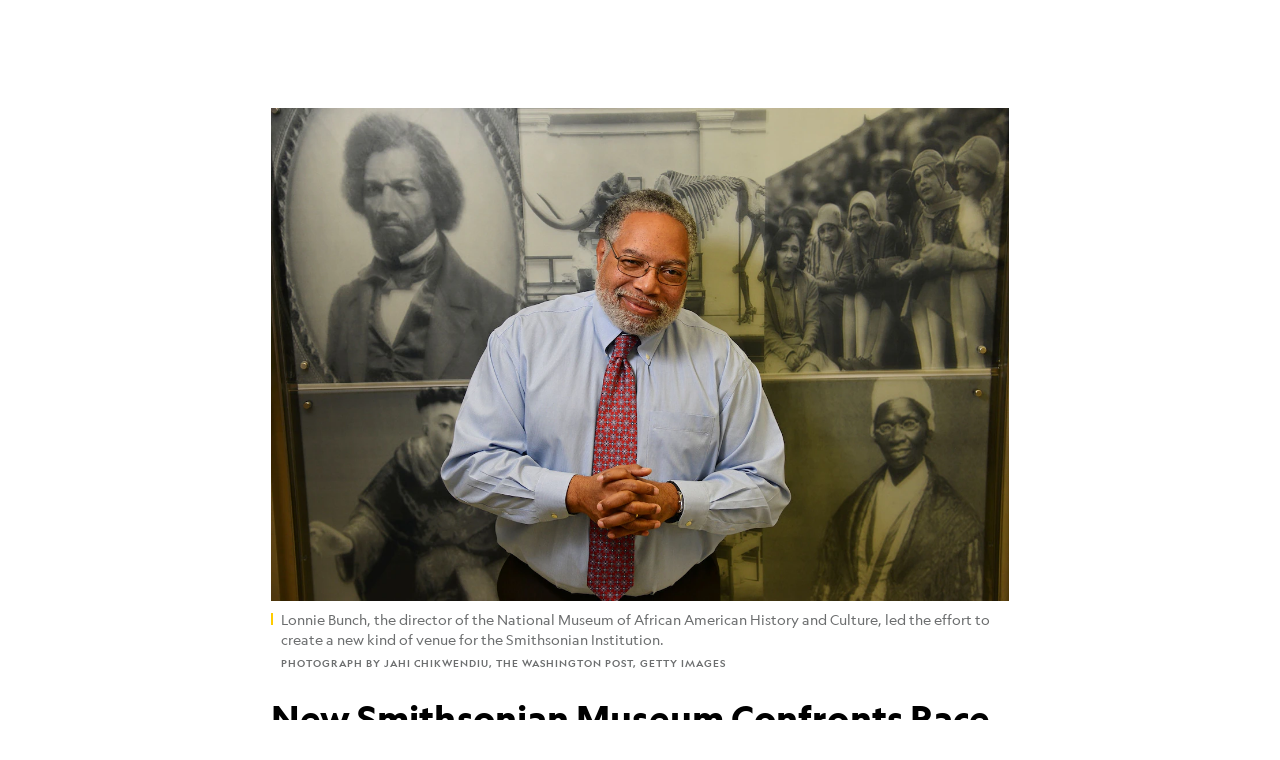

--- FILE ---
content_type: text/html; charset=utf-8
request_url: https://www.nationalgeographic.com/culture/article/Smithsonian-museum-confronts-race
body_size: 61223
content:

        <!doctype html>
        <html lang="en"lang="en">
            <head>
                <!-- NATGEO | a506c63f2b31 | 4620 | c05efc2c4794602c22a9d957d4b618c4f8ca671f | www.nationalgeographic.com | Sat, 24 Jan 2026 14:44:35 GMT -->
                <meta charSet="utf-8" />
                <meta name="viewport" content="width=device-width, initial-scale=1.0, maximum-scale=2.0" />
                <meta http-equiv="x-ua-compatible" content="IE=edge,chrome=1" />
                <meta property="og:locale" content="en_US" />
                <link href="//assets-cdn.nationalgeographic.com" rel="preconnect" />
                <link href="//i.natgeofe.com" rel="preconnect" />
                <link href="//dcf.espn.com" rel="preconnect" />
                <script>__dataLayer={"page":{},"pzn":{},"site":{},"visitor":{"swid":"not applicable"},"pageViewed":false}</script>
                <script src="https://dcf.espn.com/TWDC-DTCI/prod/Bootstrap.js"></script>
                <link rel="preload" href="//assets-cdn.nationalgeographic.com/natgeo/c05efc2c4794-release-01-20-2026.2/client/natgeo/css/fusion-2fffc3e0.css" as="style" />
                
                <link data-react-helmet="true" rel="stylesheet" href="//assets-cdn.nationalgeographic.com/natgeo/c05efc2c4794-release-01-20-2026.2/client/natgeo/css/fusion-2fffc3e0.css"/><link data-react-helmet="true" rel="stylesheet" href="//assets-cdn.nationalgeographic.com/natgeo/c05efc2c4794-release-01-20-2026.2/client/natgeo/css/1240-c06f5a99.css"/><link data-react-helmet="true" rel="stylesheet" href="//assets-cdn.nationalgeographic.com/natgeo/c05efc2c4794-release-01-20-2026.2/client/natgeo/css/natgeo-b3479f6e.css"/><link data-react-helmet="true" rel="stylesheet" href="//assets-cdn.nationalgeographic.com/natgeo/c05efc2c4794-release-01-20-2026.2/client/natgeo/css/6486-e2970fa3.css"/><link data-react-helmet="true" rel="stylesheet" href="//assets-cdn.nationalgeographic.com/natgeo/c05efc2c4794-release-01-20-2026.2/client/natgeo/css/5452-9b1e3d4a.css"/><link data-react-helmet="true" rel="stylesheet" href="//assets-cdn.nationalgeographic.com/natgeo/c05efc2c4794-release-01-20-2026.2/client/natgeo/css/1156-07c56ce0.css"/><link data-react-helmet="true" rel="stylesheet" href="//assets-cdn.nationalgeographic.com/natgeo/c05efc2c4794-release-01-20-2026.2/client/natgeo/css/7216-47ae56b4.css"/><link data-react-helmet="true" rel="stylesheet" href="//assets-cdn.nationalgeographic.com/natgeo/c05efc2c4794-release-01-20-2026.2/client/natgeo/css/3021-807ed69a.css"/><link data-react-helmet="true" rel="stylesheet" href="//assets-cdn.nationalgeographic.com/natgeo/c05efc2c4794-release-01-20-2026.2/client/natgeo/css/4629-ca5f1ca6.css"/><link data-react-helmet="true" rel="stylesheet" href="//assets-cdn.nationalgeographic.com/natgeo/c05efc2c4794-release-01-20-2026.2/client/natgeo/css/4162-313cf2d3.css"/><link data-react-helmet="true" rel="stylesheet" href="//assets-cdn.nationalgeographic.com/natgeo/c05efc2c4794-release-01-20-2026.2/client/natgeo/css/9381-fb5623f1.css"/><link data-react-helmet="true" rel="stylesheet" href="//assets-cdn.nationalgeographic.com/natgeo/c05efc2c4794-release-01-20-2026.2/client/natgeo/css/6753-8186ac7c.css"/><link data-react-helmet="true" rel="stylesheet" href="//assets-cdn.nationalgeographic.com/natgeo/c05efc2c4794-release-01-20-2026.2/client/natgeo/css/7023-3cdb29f1.css"/><link data-react-helmet="true" rel="stylesheet" href="//assets-cdn.nationalgeographic.com/natgeo/c05efc2c4794-release-01-20-2026.2/client/natgeo/css/4343-620d6a5d.css"/><link data-react-helmet="true" rel="stylesheet" href="//assets-cdn.nationalgeographic.com/natgeo/c05efc2c4794-release-01-20-2026.2/client/natgeo/css/3097-c359bf25.css"/><link data-react-helmet="true" rel="stylesheet" href="//assets-cdn.nationalgeographic.com/natgeo/c05efc2c4794-release-01-20-2026.2/client/natgeo/css/3050-49b55d40.css"/><link data-react-helmet="true" rel="stylesheet" href="//assets-cdn.nationalgeographic.com/natgeo/c05efc2c4794-release-01-20-2026.2/client/natgeo/css/prismarticle-6625e324.css"/><link data-react-helmet="true" rel="canonical" href="https://www.nationalgeographic.com/culture/article/Smithsonian-museum-confronts-race"/><link data-react-helmet="true" rel="alternate" hreflang="en-us" href="https://www.nationalgeographic.com/culture/article/Smithsonian-museum-confronts-race"/><link data-react-helmet="true" rel="mask-icon" href="https://assets-cdn.nationalgeographic.com/natgeo/static/icons/mask-icon.svg" color="#FFCC00"/><link data-react-helmet="true" rel="shortcut icon" href="https://assets-cdn.nationalgeographic.com/natgeo/static/icons/favicon.ico"/><link data-react-helmet="true" rel="apple-touch-icon" href="https://assets-cdn.nationalgeographic.com/natgeo/static/icons/favicon-32x32.png"/><link data-react-helmet="true" rel="apple-touch-icon-precomposed" sizes="32x32" href="https://assets-cdn.nationalgeographic.com/natgeo/static/icons/favicon-32x32.png"/><link data-react-helmet="true" rel="apple-touch-icon-precomposed" sizes="180x180" href="https://assets-cdn.nationalgeographic.com/natgeo/static/icons/favicon-180x180.png"/>
                <script src="//assets-cdn.nationalgeographic.com/natgeo/c05efc2c4794-release-01-20-2026.2/client/natgeo/runtime-57351837.js" defer></script><script src="//assets-cdn.nationalgeographic.com/natgeo/c05efc2c4794-release-01-20-2026.2/client/natgeo/1240-f6c10a01.js" defer></script><script src="//assets-cdn.nationalgeographic.com/natgeo/c05efc2c4794-release-01-20-2026.2/client/natgeo/9479-e4570a09.js" defer></script><script src="//assets-cdn.nationalgeographic.com/natgeo/c05efc2c4794-release-01-20-2026.2/client/natgeo/2021-905863b7.js" defer></script><script src="//assets-cdn.nationalgeographic.com/natgeo/c05efc2c4794-release-01-20-2026.2/client/natgeo/7708-bd1924dc.js" defer></script><script src="//assets-cdn.nationalgeographic.com/natgeo/c05efc2c4794-release-01-20-2026.2/client/natgeo/1526-be33e164.js" defer></script><script src="//assets-cdn.nationalgeographic.com/natgeo/c05efc2c4794-release-01-20-2026.2/client/natgeo/192-26b74fd2.js" defer></script><script src="//assets-cdn.nationalgeographic.com/natgeo/c05efc2c4794-release-01-20-2026.2/client/natgeo/6486-dc2248e3.js" defer></script><script src="//assets-cdn.nationalgeographic.com/natgeo/c05efc2c4794-release-01-20-2026.2/client/natgeo/5452-fa570d94.js" defer></script><script src="//assets-cdn.nationalgeographic.com/natgeo/c05efc2c4794-release-01-20-2026.2/client/natgeo/3898-15381dda.js" defer></script><script src="//assets-cdn.nationalgeographic.com/natgeo/c05efc2c4794-release-01-20-2026.2/client/natgeo/9111-ead00aa2.js" defer></script><script src="//assets-cdn.nationalgeographic.com/natgeo/c05efc2c4794-release-01-20-2026.2/client/natgeo/19-7473480a.js" defer></script><script src="//assets-cdn.nationalgeographic.com/natgeo/c05efc2c4794-release-01-20-2026.2/client/natgeo/4257-93222af5.js" defer></script><script src="//assets-cdn.nationalgeographic.com/natgeo/c05efc2c4794-release-01-20-2026.2/client/natgeo/1156-b84be174.js" defer></script><script src="//assets-cdn.nationalgeographic.com/natgeo/c05efc2c4794-release-01-20-2026.2/client/natgeo/7216-dd216f1d.js" defer></script><script src="//assets-cdn.nationalgeographic.com/natgeo/c05efc2c4794-release-01-20-2026.2/client/natgeo/1636-bdbfbba4.js" defer></script><script src="//assets-cdn.nationalgeographic.com/natgeo/c05efc2c4794-release-01-20-2026.2/client/natgeo/3021-9d8beb96.js" defer></script><script src="//assets-cdn.nationalgeographic.com/natgeo/c05efc2c4794-release-01-20-2026.2/client/natgeo/8330-0b99e529.js" defer></script><script src="//assets-cdn.nationalgeographic.com/natgeo/c05efc2c4794-release-01-20-2026.2/client/natgeo/4629-5554421d.js" defer></script><script src="//assets-cdn.nationalgeographic.com/natgeo/c05efc2c4794-release-01-20-2026.2/client/natgeo/4162-0cf9c48d.js" defer></script><script src="//assets-cdn.nationalgeographic.com/natgeo/c05efc2c4794-release-01-20-2026.2/client/natgeo/9381-59a105c6.js" defer></script><script src="//assets-cdn.nationalgeographic.com/natgeo/c05efc2c4794-release-01-20-2026.2/client/natgeo/6753-3e892efd.js" defer></script><script src="//assets-cdn.nationalgeographic.com/natgeo/c05efc2c4794-release-01-20-2026.2/client/natgeo/4343-76cbbe67.js" defer></script><script src="//assets-cdn.nationalgeographic.com/natgeo/c05efc2c4794-release-01-20-2026.2/client/natgeo/3097-28375b13.js" defer></script><script src="//assets-cdn.nationalgeographic.com/natgeo/c05efc2c4794-release-01-20-2026.2/client/natgeo/3050-01c5cd88.js" defer></script>
                <link rel="prefetch" href="//assets-cdn.nationalgeographic.com/natgeo/c05efc2c4794-release-01-20-2026.2/client/natgeo/_manifest.js" as="script" /><link rel="prefetch" href="//assets-cdn.nationalgeographic.com/natgeo/c05efc2c4794-release-01-20-2026.2/client/natgeo/natgeo-3c4746de.js" as="script" />
<link rel="prefetch" href="//assets-cdn.nationalgeographic.com/natgeo/c05efc2c4794-release-01-20-2026.2/client/natgeo/prismarticle-8aed1c9e.js" as="script" />
                <title data-react-helmet="true">New Smithsonian Museum Confronts Race &#x27;to Make America Better&#x27; | National Geographic</title>
                <meta data-react-helmet="true" name="title" content="New Smithsonian Museum Confronts Race &#x27;to Make America Better&#x27; | National Geographic"/><meta data-react-helmet="true" name="description" content="Writer Michele Norris and the museum’s director, Lonnie Bunch, talk about his vision for teaching Americans about their tortured history."/><meta data-react-helmet="true" name="medium" content="website"/><meta data-react-helmet="true" name="guid" content="drn:src:natgeo:unison::prod:bb8f406d-67d5-4e29-90d4-03be127c2875"/><meta data-react-helmet="true" property="og:site_name" content="Culture"/><meta data-react-helmet="true" property="og:title" content="New Smithsonian Museum Confronts Race &#x27;to Make America Better&#x27;"/><meta data-react-helmet="true" property="og:description" content="Writer Michele Norris and the museum’s director, Lonnie Bunch, talk about his vision for teaching Americans about their tortured history."/><meta data-react-helmet="true" property="og:url" content="https://www.nationalgeographic.com/culture/article/Smithsonian-museum-confronts-race"/><meta data-react-helmet="true" property="og:image" content="https://i.natgeofe.com/n/890c741d-9951-4eac-b497-17cd269efc88/Lonnie-Bunch_16x9.jpg?w=1200"/><meta data-react-helmet="true" property="og:image:width" content="1200"/><meta data-react-helmet="true" property="og:image:height" content="675"/><meta data-react-helmet="true" property="og:type" content="article"/><meta data-react-helmet="true" name="referrer" content="origin"/><meta data-react-helmet="true" name="theme-color" content="#ffffff"/><meta data-react-helmet="true" name="tax:audiences" content="General"/><meta data-react-helmet="true" name="tax:concepts" content/><meta data-react-helmet="true" name="tax:events" content/><meta data-react-helmet="true" name="tax:firstSubject" content="People and Culture"/><meta data-react-helmet="true" name="tax:genres" content/><meta data-react-helmet="true" name="tax:locations" content="National Mall"/><meta data-react-helmet="true" name="tax:organizations" content/><meta data-react-helmet="true" name="tax:otherSubjects" content/><meta data-react-helmet="true" name="tax:people" content="Michele L. Norris"/><meta data-react-helmet="true" name="tax:series" content/><meta data-react-helmet="true" name="tax:source" content/><meta data-react-helmet="true" name="twitter:site" content="@NatGeo"/><meta data-react-helmet="true" name="twitter:title" content="New Smithsonian Museum Confronts Race &#x27;to Make America Better&#x27;"/><meta data-react-helmet="true" name="twitter:description" content="Writer Michele Norris and the museum’s director, Lonnie Bunch, talk about his vision for teaching Americans about their tortured history."/><meta data-react-helmet="true" name="twitter:url" content="https://www.nationalgeographic.com/culture/article/Smithsonian-museum-confronts-race"/><meta data-react-helmet="true" name="twitter:image:src" content="https://i.natgeofe.com/n/890c741d-9951-4eac-b497-17cd269efc88/Lonnie-Bunch_16x9.jpg?w=1200"/><meta data-react-helmet="true" name="twitter:card" content="summary_large_image"/><meta data-react-helmet="true" name="twitter:creator" content="@NatGeo"/><meta data-react-helmet="true" name="twitter:image:alt" content="New Smithsonian Museum Confronts Race &#x27;to Make America Better&#x27;"/><meta data-react-helmet="true" name="twitter:app:id:iphone" content="418671597"/><meta data-react-helmet="true" name="twitter:app:name:iphone" content="National Geographic"/><meta data-react-helmet="true" name="twitter:app:id:googleplay" content="com.natgeomobile.ngmagazine"/><meta data-react-helmet="true" name="twitter:app:name:googleplay" content="National Geographic"/><meta data-react-helmet="true" name="robots" content="max-image-preview:large"/><meta data-react-helmet="true" name="article:published_time" content="01-24-2026"/><meta data-react-helmet="true" name="article:modified_time" content="05-03-2021"/><meta data-react-helmet="true" name="article:section" content="Culture"/><meta data-react-helmet="true" name="article:publisher" content="https://www.facebook.com/natgeo"/>
                <script data-react-helmet="true" async="true" src="https://scripts.webcontentassessor.com/scripts/340714530193d9627afecb7a2bab115079ee90db012cba398ac76b3339880fdc"></script><script data-react-helmet="true" type="application/ld+json">{"@context":"https://schema.org","@graph":[{"@type":"NewsMediaOrganization","@id":"https://www.nationalgeographic.com/culture/article/Smithsonian-museum-confronts-race#organization","name":"National Geographic","url":"https://www.nationalgeographic.com/","sameAs":["https://en.wikipedia.org/wiki/National_Geographic","https://www.facebook.com/natgeo","https://x.com/NatGeo","https://www.instagram.com/natgeo/","https://www.linkedin.com/company/national-geographic/"],"logo":{"@type":"ImageObject","@id":"https://www.nationalgeographic.com/culture/article/Smithsonian-museum-confronts-race#logo","url":"https://assets-cdn.nationalgeographic.com/natgeo/static/default.NG.logo.dark.jpg","contentUrl":"https://assets-cdn.nationalgeographic.com/natgeo/static/default.NG.logo.dark.jpg","width":600,"height":60}},{"@type":"WebSite","@id":"https://www.nationalgeographic.com/#website","url":"https://www.nationalgeographic.com/","name":"National Geographic","publisher":{"@id":"https://www.nationalgeographic.com/culture/article/Smithsonian-museum-confronts-race#organization"},"inLanguage":"en"},{"@type":"WebPage","@id":"https://www.nationalgeographic.com/culture/article/Smithsonian-museum-confronts-race#webpage","url":"https://www.nationalgeographic.com/culture/article/Smithsonian-museum-confronts-race","name":"New Smithsonian Museum Confronts Race 'to Make America Better'","description":"Writer Michele Norris and the museum’s director, Lonnie Bunch, talk about his vision for teaching Americans about their tortured history.","isPartOf":{"@id":"https://www.nationalgeographic.com/#website"},"breadcrumb":{"@id":"https://www.nationalgeographic.com/culture/article/Smithsonian-museum-confronts-race#breadcrumb"},"datePublished":"2016-09-24T11:00:08.000Z","inLanguage":"en","dateModified":"2021-05-03T17:30:38.307Z","primaryImageOfPage":{"@id":"https://www.nationalgeographic.com/culture/article/Smithsonian-museum-confronts-race#primaryimage"}},{"@type":"BreadcrumbList","@id":"https://www.nationalgeographic.com/culture/article/Smithsonian-museum-confronts-race#breadcrumb","itemListElement":[{"@type":"ListItem","position":1,"name":"Home","item":"https://www.nationalgeographic.com/"},{"@type":"ListItem","position":2,"name":"Culture","item":"https://www.nationalgeographic.com/culture/"},{"@type":"ListItem","position":3,"name":"New Smithsonian Museum Confronts Race 'to Make America Better'","item":"https://www.nationalgeographic.com/culture/article/Smithsonian-museum-confronts-race"}]},{"@type":"ImageObject","@id":"https://www.nationalgeographic.com/culture/article/Smithsonian-museum-confronts-race#primaryimage","url":"https://i.natgeofe.com/n/890c741d-9951-4eac-b497-17cd269efc88/Lonnie-Bunch.jpg","contentUrl":"https://i.natgeofe.com/n/890c741d-9951-4eac-b497-17cd269efc88/Lonnie-Bunch.jpg","caption":"<p>Lonnie Bunch, the director of the National Museum of African American History and Culture, led the effort to create a new kind of venue for the Smithsonian Institution. </p>\n"},{"@type":"NewsArticle","@id":"https://www.nationalgeographic.com/culture/article/Smithsonian-museum-confronts-race#article","isPartOf":{"@id":"https://www.nationalgeographic.com/culture/article/Smithsonian-museum-confronts-race#webpage"},"mainEntityOfPage":{"@id":"https://www.nationalgeographic.com/culture/article/Smithsonian-museum-confronts-race#webpage"},"headline":"New Smithsonian Museum Confronts Race 'to Make America Better'","description":"Writer Michele Norris and the museum’s director, Lonnie Bunch, talk about his vision for teaching Americans about their tortured history.","publisher":{"@id":"https://www.nationalgeographic.com/culture/article/Smithsonian-museum-confronts-race#organization"},"datePublished":"2016-09-24T11:00:08.000Z","inLanguage":"en","alternativeHeadline":"","image":{"@type":"ImageObject","url":"https://i.natgeofe.com/n/890c741d-9951-4eac-b497-17cd269efc88/Lonnie-Bunch.jpg","contentUrl":"https://i.natgeofe.com/n/890c741d-9951-4eac-b497-17cd269efc88/Lonnie-Bunch.jpg"},"dateModified":"2021-05-03T17:30:38.307Z","wordCount":1200,"timeRequired":"PT6M","articleSection":"Culture","isAccessibleForFree":true,"keywords":["people and culture","national mall","michele norris"],"hasPart":[{"@id":"https://www.nationalgeographic.com/culture/article/Smithsonian-museum-confronts-race#primaryimage"}]}]}</script>
                
                <script data-nr-type="legacy" data-nr-pct="100">(() => {function gc(n){n=document.cookie.match("(^|;) ?"+n+"=([^;]*)(;|$)");return n?n[2]:null}function sc(n){document.cookie=n}function smpl(n){n/=100;return!!n&&Math.random()<=n}var _nr=!1,_nrCookie=gc("_nr");null!==_nrCookie?"1"===_nrCookie&&(_nr=!0):smpl(100)?(_nr=!0,sc("_nr=1; path=/")):(_nr=!1,sc("_nr=0; path=/"));_nr && (() => {;window.NREUM||(NREUM={});NREUM.init={distributed_tracing:{enabled:true},privacy:{cookies_enabled:true},ajax:{deny_list:["bam.nr-data.net"]}};;NREUM.info = {"beacon":"bam.nr-data.net","errorBeacon":"bam.nr-data.net","sa":1,"licenseKey":"5985ced6ff","applicationID":"703643455"};__nr_require=function(t,e,n){function r(n){if(!e[n]){var o=e[n]={exports:{}};t[n][0].call(o.exports,function(e){var o=t[n][1][e];return r(o||e)},o,o.exports)}return e[n].exports}if("function"==typeof __nr_require)return __nr_require;for(var o=0;o<n.length;o++)r(n[o]);return r}({1:[function(t,e,n){function r(t){try{s.console&&console.log(t)}catch(e){}}var o,i=t("ee"),a=t(31),s={};try{o=localStorage.getItem("__nr_flags").split(","),console&&"function"==typeof console.log&&(s.console=!0,o.indexOf("dev")!==-1&&(s.dev=!0),o.indexOf("nr_dev")!==-1&&(s.nrDev=!0))}catch(c){}s.nrDev&&i.on("internal-error",function(t){r(t.stack)}),s.dev&&i.on("fn-err",function(t,e,n){r(n.stack)}),s.dev&&(r("NR AGENT IN DEVELOPMENT MODE"),r("flags: "+a(s,function(t,e){return t}).join(", ")))},{}],2:[function(t,e,n){function r(t,e,n,r,s){try{l?l-=1:o(s||new UncaughtException(t,e,n),!0)}catch(f){try{i("ierr",[f,c.now(),!0])}catch(d){}}return"function"==typeof u&&u.apply(this,a(arguments))}function UncaughtException(t,e,n){this.message=t||"Uncaught error with no additional information",this.sourceURL=e,this.line=n}function o(t,e){var n=e?null:c.now();i("err",[t,n])}var i=t("handle"),a=t(32),s=t("ee"),c=t("loader"),f=t("gos"),u=window.onerror,d=!1,p="nr@seenError";if(!c.disabled){var l=0;c.features.err=!0,t(1),window.onerror=r;try{throw new Error}catch(h){"stack"in h&&(t(14),t(13),"addEventListener"in window&&t(7),c.xhrWrappable&&t(15),d=!0)}s.on("fn-start",function(t,e,n){d&&(l+=1)}),s.on("fn-err",function(t,e,n){d&&!n[p]&&(f(n,p,function(){return!0}),this.thrown=!0,o(n))}),s.on("fn-end",function(){d&&!this.thrown&&l>0&&(l-=1)}),s.on("internal-error",function(t){i("ierr",[t,c.now(),!0])})}},{}],3:[function(t,e,n){var r=t("loader");r.disabled||(r.features.ins=!0)},{}],4:[function(t,e,n){function r(){U++,L=g.hash,this[u]=y.now()}function o(){U--,g.hash!==L&&i(0,!0);var t=y.now();this[h]=~~this[h]+t-this[u],this[d]=t}function i(t,e){E.emit("newURL",[""+g,e])}function a(t,e){t.on(e,function(){this[e]=y.now()})}var s="-start",c="-end",f="-body",u="fn"+s,d="fn"+c,p="cb"+s,l="cb"+c,h="jsTime",m="fetch",v="addEventListener",w=window,g=w.location,y=t("loader");if(w[v]&&y.xhrWrappable&&!y.disabled){var x=t(11),b=t(12),E=t(9),R=t(7),O=t(14),T=t(8),S=t(15),P=t(10),M=t("ee"),C=M.get("tracer"),N=t(23);t(17),y.features.spa=!0;var L,U=0;M.on(u,r),b.on(p,r),P.on(p,r),M.on(d,o),b.on(l,o),P.on(l,o),M.buffer([u,d,"xhr-resolved"]),R.buffer([u]),O.buffer(["setTimeout"+c,"clearTimeout"+s,u]),S.buffer([u,"new-xhr","send-xhr"+s]),T.buffer([m+s,m+"-done",m+f+s,m+f+c]),E.buffer(["newURL"]),x.buffer([u]),b.buffer(["propagate",p,l,"executor-err","resolve"+s]),C.buffer([u,"no-"+u]),P.buffer(["new-jsonp","cb-start","jsonp-error","jsonp-end"]),a(T,m+s),a(T,m+"-done"),a(P,"new-jsonp"),a(P,"jsonp-end"),a(P,"cb-start"),E.on("pushState-end",i),E.on("replaceState-end",i),w[v]("hashchange",i,N(!0)),w[v]("load",i,N(!0)),w[v]("popstate",function(){i(0,U>1)},N(!0))}},{}],5:[function(t,e,n){function r(){var t=new PerformanceObserver(function(t,e){var n=t.getEntries();s(v,[n])});try{t.observe({entryTypes:["resource"]})}catch(e){}}function o(t){if(s(v,[window.performance.getEntriesByType(w)]),window.performance["c"+p])try{window.performance[h](m,o,!1)}catch(t){}else try{window.performance[h]("webkit"+m,o,!1)}catch(t){}}function i(t){}if(window.performance&&window.performance.timing&&window.performance.getEntriesByType){var a=t("ee"),s=t("handle"),c=t(14),f=t(13),u=t(6),d=t(23),p="learResourceTimings",l="addEventListener",h="removeEventListener",m="resourcetimingbufferfull",v="bstResource",w="resource",g="-start",y="-end",x="fn"+g,b="fn"+y,E="bstTimer",R="pushState",O=t("loader");if(!O.disabled){O.features.stn=!0,t(9),"addEventListener"in window&&t(7);var T=NREUM.o.EV;a.on(x,function(t,e){var n=t[0];n instanceof T&&(this.bstStart=O.now())}),a.on(b,function(t,e){var n=t[0];n instanceof T&&s("bst",[n,e,this.bstStart,O.now()])}),c.on(x,function(t,e,n){this.bstStart=O.now(),this.bstType=n}),c.on(b,function(t,e){s(E,[e,this.bstStart,O.now(),this.bstType])}),f.on(x,function(){this.bstStart=O.now()}),f.on(b,function(t,e){s(E,[e,this.bstStart,O.now(),"requestAnimationFrame"])}),a.on(R+g,function(t){this.time=O.now(),this.startPath=location.pathname+location.hash}),a.on(R+y,function(t){s("bstHist",[location.pathname+location.hash,this.startPath,this.time])}),u()?(s(v,[window.performance.getEntriesByType("resource")]),r()):l in window.performance&&(window.performance["c"+p]?window.performance[l](m,o,d(!1)):window.performance[l]("webkit"+m,o,d(!1))),document[l]("scroll",i,d(!1)),document[l]("keypress",i,d(!1)),document[l]("click",i,d(!1))}}},{}],6:[function(t,e,n){e.exports=function(){return"PerformanceObserver"in window&&"function"==typeof window.PerformanceObserver}},{}],7:[function(t,e,n){function r(t){for(var e=t;e&&!e.hasOwnProperty(u);)e=Object.getPrototypeOf(e);e&&o(e)}function o(t){s.inPlace(t,[u,d],"-",i)}function i(t,e){return t[1]}var a=t("ee").get("events"),s=t("wrap-function")(a,!0),c=t("gos"),f=XMLHttpRequest,u="addEventListener",d="removeEventListener";e.exports=a,"getPrototypeOf"in Object?(r(document),r(window),r(f.prototype)):f.prototype.hasOwnProperty(u)&&(o(window),o(f.prototype)),a.on(u+"-start",function(t,e){var n=t[1];if(null!==n&&("function"==typeof n||"object"==typeof n)){var r=c(n,"nr@wrapped",function(){function t(){if("function"==typeof n.handleEvent)return n.handleEvent.apply(n,arguments)}var e={object:t,"function":n}[typeof n];return e?s(e,"fn-",null,e.name||"anonymous"):n});this.wrapped=t[1]=r}}),a.on(d+"-start",function(t){t[1]=this.wrapped||t[1]})},{}],8:[function(t,e,n){function r(t,e,n){var r=t[e];"function"==typeof r&&(t[e]=function(){var t=i(arguments),e={};o.emit(n+"before-start",[t],e);var a;e[m]&&e[m].dt&&(a=e[m].dt);var s=r.apply(this,t);return o.emit(n+"start",[t,a],s),s.then(function(t){return o.emit(n+"end",[null,t],s),t},function(t){throw o.emit(n+"end",[t],s),t})})}var o=t("ee").get("fetch"),i=t(32),a=t(31);e.exports=o;var s=window,c="fetch-",f=c+"body-",u=["arrayBuffer","blob","json","text","formData"],d=s.Request,p=s.Response,l=s.fetch,h="prototype",m="nr@context";d&&p&&l&&(a(u,function(t,e){r(d[h],e,f),r(p[h],e,f)}),r(s,"fetch",c),o.on(c+"end",function(t,e){var n=this;if(e){var r=e.headers.get("content-length");null!==r&&(n.rxSize=r),o.emit(c+"done",[null,e],n)}else o.emit(c+"done",[t],n)}))},{}],9:[function(t,e,n){var r=t("ee").get("history"),o=t("wrap-function")(r);e.exports=r;var i=window.history&&window.history.constructor&&window.history.constructor.prototype,a=window.history;i&&i.pushState&&i.replaceState&&(a=i),o.inPlace(a,["pushState","replaceState"],"-")},{}],10:[function(t,e,n){function r(t){function e(){f.emit("jsonp-end",[],l),t.removeEventListener("load",e,c(!1)),t.removeEventListener("error",n,c(!1))}function n(){f.emit("jsonp-error",[],l),f.emit("jsonp-end",[],l),t.removeEventListener("load",e,c(!1)),t.removeEventListener("error",n,c(!1))}var r=t&&"string"==typeof t.nodeName&&"script"===t.nodeName.toLowerCase();if(r){var o="function"==typeof t.addEventListener;if(o){var a=i(t.src);if(a){var d=s(a),p="function"==typeof d.parent[d.key];if(p){var l={};u.inPlace(d.parent,[d.key],"cb-",l),t.addEventListener("load",e,c(!1)),t.addEventListener("error",n,c(!1)),f.emit("new-jsonp",[t.src],l)}}}}}function o(){return"addEventListener"in window}function i(t){var e=t.match(d);return e?e[1]:null}function a(t,e){var n=t.match(l),r=n[1],o=n[3];return o?a(o,e[r]):e[r]}function s(t){var e=t.match(p);return e&&e.length>=3?{key:e[2],parent:a(e[1],window)}:{key:t,parent:window}}var c=t(23),f=t("ee").get("jsonp"),u=t("wrap-function")(f);if(e.exports=f,o()){var d=/[?&](?:callback|cb)=([^&#]+)/,p=/(.*).([^.]+)/,l=/^(w+)(.|$)(.*)$/,h=["appendChild","insertBefore","replaceChild"];Node&&Node.prototype&&Node.prototype.appendChild?u.inPlace(Node.prototype,h,"dom-"):(u.inPlace(HTMLElement.prototype,h,"dom-"),u.inPlace(HTMLHeadElement.prototype,h,"dom-"),u.inPlace(HTMLBodyElement.prototype,h,"dom-")),f.on("dom-start",function(t){r(t[0])})}},{}],11:[function(t,e,n){var r=t("ee").get("mutation"),o=t("wrap-function")(r),i=NREUM.o.MO;e.exports=r,i&&(window.MutationObserver=function(t){return this instanceof i?new i(o(t,"fn-")):i.apply(this,arguments)},MutationObserver.prototype=i.prototype)},{}],12:[function(t,e,n){function r(t){var e=i.context(),n=s(t,"executor-",e,null,!1),r=new f(n);return i.context(r).getCtx=function(){return e},r}var o=t("wrap-function"),i=t("ee").get("promise"),a=t("ee").getOrSetContext,s=o(i),c=t(31),f=NREUM.o.PR;e.exports=i,f&&(window.Promise=r,["all","race"].forEach(function(t){var e=f[t];f[t]=function(n){function r(t){return function(){i.emit("propagate",[null,!o],a,!1,!1),o=o||!t}}var o=!1;c(n,function(e,n){Promise.resolve(n).then(r("all"===t),r(!1))});var a=e.apply(f,arguments),s=f.resolve(a);return s}}),["resolve","reject"].forEach(function(t){var e=f[t];f[t]=function(t){var n=e.apply(f,arguments);return t!==n&&i.emit("propagate",[t,!0],n,!1,!1),n}}),f.prototype["catch"]=function(t){return this.then(null,t)},f.prototype=Object.create(f.prototype,{constructor:{value:r}}),c(Object.getOwnPropertyNames(f),function(t,e){try{r[e]=f[e]}catch(n){}}),o.wrapInPlace(f.prototype,"then",function(t){return function(){var e=this,n=o.argsToArray.apply(this,arguments),r=a(e);r.promise=e,n[0]=s(n[0],"cb-",r,null,!1),n[1]=s(n[1],"cb-",r,null,!1);var c=t.apply(this,n);return r.nextPromise=c,i.emit("propagate",[e,!0],c,!1,!1),c}}),i.on("executor-start",function(t){t[0]=s(t[0],"resolve-",this,null,!1),t[1]=s(t[1],"resolve-",this,null,!1)}),i.on("executor-err",function(t,e,n){t[1](n)}),i.on("cb-end",function(t,e,n){i.emit("propagate",[n,!0],this.nextPromise,!1,!1)}),i.on("propagate",function(t,e,n){this.getCtx&&!e||(this.getCtx=function(){if(t instanceof Promise)var e=i.context(t);return e&&e.getCtx?e.getCtx():this})}),r.toString=function(){return""+f})},{}],13:[function(t,e,n){var r=t("ee").get("raf"),o=t("wrap-function")(r),i="equestAnimationFrame";e.exports=r,o.inPlace(window,["r"+i,"mozR"+i,"webkitR"+i,"msR"+i],"raf-"),r.on("raf-start",function(t){t[0]=o(t[0],"fn-")})},{}],14:[function(t,e,n){function r(t,e,n){t[0]=a(t[0],"fn-",null,n)}function o(t,e,n){this.method=n,this.timerDuration=isNaN(t[1])?0:+t[1],t[0]=a(t[0],"fn-",this,n)}var i=t("ee").get("timer"),a=t("wrap-function")(i),s="setTimeout",c="setInterval",f="clearTimeout",u="-start",d="-";e.exports=i,a.inPlace(window,[s,"setImmediate"],s+d),a.inPlace(window,[c],c+d),a.inPlace(window,[f,"clearImmediate"],f+d),i.on(c+u,r),i.on(s+u,o)},{}],15:[function(t,e,n){function r(t,e){d.inPlace(e,["onreadystatechange"],"fn-",s)}function o(){var t=this,e=u.context(t);t.readyState>3&&!e.resolved&&(e.resolved=!0,u.emit("xhr-resolved",[],t)),d.inPlace(t,y,"fn-",s)}function i(t){x.push(t),m&&(E?E.then(a):w?w(a):(R=-R,O.data=R))}function a(){for(var t=0;t<x.length;t++)r([],x[t]);x.length&&(x=[])}function s(t,e){return e}function c(t,e){for(var n in t)e[n]=t[n];return e}t(7);var f=t("ee"),u=f.get("xhr"),d=t("wrap-function")(u),p=t(23),l=NREUM.o,h=l.XHR,m=l.MO,v=l.PR,w=l.SI,g="readystatechange",y=["onload","onerror","onabort","onloadstart","onloadend","onprogress","ontimeout"],x=[];e.exports=u;var b=window.XMLHttpRequest=function(t){var e=new h(t);try{u.emit("new-xhr",[e],e),e.addEventListener(g,o,p(!1))}catch(n){try{u.emit("internal-error",[n])}catch(r){}}return e};if(c(h,b),b.prototype=h.prototype,d.inPlace(b.prototype,["open","send"],"-xhr-",s),u.on("send-xhr-start",function(t,e){r(t,e),i(e)}),u.on("open-xhr-start",r),m){var E=v&&v.resolve();if(!w&&!v){var R=1,O=document.createTextNode(R);new m(a).observe(O,{characterData:!0})}}else f.on("fn-end",function(t){t[0]&&t[0].type===g||a()})},{}],16:[function(t,e,n){function r(t){if(!s(t))return null;var e=window.NREUM;if(!e.loader_config)return null;var n=(e.loader_config.accountID||"").toString()||null,r=(e.loader_config.agentID||"").toString()||null,f=(e.loader_config.trustKey||"").toString()||null;if(!n||!r)return null;var h=l.generateSpanId(),m=l.generateTraceId(),v=Date.now(),w={spanId:h,traceId:m,timestamp:v};return(t.sameOrigin||c(t)&&p())&&(w.traceContextParentHeader=o(h,m),w.traceContextStateHeader=i(h,v,n,r,f)),(t.sameOrigin&&!u()||!t.sameOrigin&&c(t)&&d())&&(w.newrelicHeader=a(h,m,v,n,r,f)),w}function o(t,e){return"00-"+e+"-"+t+"-01"}function i(t,e,n,r,o){var i=0,a="",s=1,c="",f="";return o+"@nr="+i+"-"+s+"-"+n+"-"+r+"-"+t+"-"+a+"-"+c+"-"+f+"-"+e}function a(t,e,n,r,o,i){var a="btoa"in window&&"function"==typeof window.btoa;if(!a)return null;var s={v:[0,1],d:{ty:"Browser",ac:r,ap:o,id:t,tr:e,ti:n}};return i&&r!==i&&(s.d.tk=i),btoa(JSON.stringify(s))}function s(t){return f()&&c(t)}function c(t){var e=!1,n={};if("init"in NREUM&&"distributed_tracing"in NREUM.init&&(n=NREUM.init.distributed_tracing),t.sameOrigin)e=!0;else if(n.allowed_origins instanceof Array)for(var r=0;r<n.allowed_origins.length;r++){var o=h(n.allowed_origins[r]);if(t.hostname===o.hostname&&t.protocol===o.protocol&&t.port===o.port){e=!0;break}}return e}function f(){return"init"in NREUM&&"distributed_tracing"in NREUM.init&&!!NREUM.init.distributed_tracing.enabled}function u(){return"init"in NREUM&&"distributed_tracing"in NREUM.init&&!!NREUM.init.distributed_tracing.exclude_newrelic_header}function d(){return"init"in NREUM&&"distributed_tracing"in NREUM.init&&NREUM.init.distributed_tracing.cors_use_newrelic_header!==!1}function p(){return"init"in NREUM&&"distributed_tracing"in NREUM.init&&!!NREUM.init.distributed_tracing.cors_use_tracecontext_headers}var l=t(28),h=t(18);e.exports={generateTracePayload:r,shouldGenerateTrace:s}},{}],17:[function(t,e,n){function r(t){var e=this.params,n=this.metrics;if(!this.ended){this.ended=!0;for(var r=0;r<p;r++)t.removeEventListener(d[r],this.listener,!1);return e.protocol&&"data"===e.protocol?void g("Ajax/DataUrl/Excluded"):void(e.aborted||(n.duration=a.now()-this.startTime,this.loadCaptureCalled||4!==t.readyState?null==e.status&&(e.status=0):i(this,t),n.cbTime=this.cbTime,s("xhr",[e,n,this.startTime,this.endTime,"xhr"],this)))}}function o(t,e){var n=c(e),r=t.params;r.hostname=n.hostname,r.port=n.port,r.protocol=n.protocol,r.host=n.hostname+":"+n.port,r.pathname=n.pathname,t.parsedOrigin=n,t.sameOrigin=n.sameOrigin}function i(t,e){t.params.status=e.status;var n=v(e,t.lastSize);if(n&&(t.metrics.rxSize=n),t.sameOrigin){var r=e.getResponseHeader("X-NewRelic-App-Data");r&&(t.params.cat=r.split(", ").pop())}t.loadCaptureCalled=!0}var a=t("loader");if(a.xhrWrappable&&!a.disabled){var s=t("handle"),c=t(18),f=t(16).generateTracePayload,u=t("ee"),d=["load","error","abort","timeout"],p=d.length,l=t("id"),h=t(24),m=t(22),v=t(19),w=t(23),g=t(25).recordSupportability,y=NREUM.o.REQ,x=window.XMLHttpRequest;a.features.xhr=!0,t(15),t(8),u.on("new-xhr",function(t){var e=this;e.totalCbs=0,e.called=0,e.cbTime=0,e.end=r,e.ended=!1,e.xhrGuids={},e.lastSize=null,e.loadCaptureCalled=!1,e.params=this.params||{},e.metrics=this.metrics||{},t.addEventListener("load",function(n){i(e,t)},w(!1)),h&&(h>34||h<10)||t.addEventListener("progress",function(t){e.lastSize=t.loaded},w(!1))}),u.on("open-xhr-start",function(t){this.params={method:t[0]},o(this,t[1]),this.metrics={}}),u.on("open-xhr-end",function(t,e){"loader_config"in NREUM&&"xpid"in NREUM.loader_config&&this.sameOrigin&&e.setRequestHeader("X-NewRelic-ID",NREUM.loader_config.xpid);var n=f(this.parsedOrigin);if(n){var r=!1;n.newrelicHeader&&(e.setRequestHeader("newrelic",n.newrelicHeader),r=!0),n.traceContextParentHeader&&(e.setRequestHeader("traceparent",n.traceContextParentHeader),n.traceContextStateHeader&&e.setRequestHeader("tracestate",n.traceContextStateHeader),r=!0),r&&(this.dt=n)}}),u.on("send-xhr-start",function(t,e){var n=this.metrics,r=t[0],o=this;if(n&&r){var i=m(r);i&&(n.txSize=i)}this.startTime=a.now(),this.listener=function(t){try{"abort"!==t.type||o.loadCaptureCalled||(o.params.aborted=!0),("load"!==t.type||o.called===o.totalCbs&&(o.onloadCalled||"function"!=typeof e.onload))&&o.end(e)}catch(n){try{u.emit("internal-error",[n])}catch(r){}}};for(var s=0;s<p;s++)e.addEventListener(d[s],this.listener,w(!1))}),u.on("xhr-cb-time",function(t,e,n){this.cbTime+=t,e?this.onloadCalled=!0:this.called+=1,this.called!==this.totalCbs||!this.onloadCalled&&"function"==typeof n.onload||this.end(n)}),u.on("xhr-load-added",function(t,e){var n=""+l(t)+!!e;this.xhrGuids&&!this.xhrGuids[n]&&(this.xhrGuids[n]=!0,this.totalCbs+=1)}),u.on("xhr-load-removed",function(t,e){var n=""+l(t)+!!e;this.xhrGuids&&this.xhrGuids[n]&&(delete this.xhrGuids[n],this.totalCbs-=1)}),u.on("xhr-resolved",function(){this.endTime=a.now()}),u.on("addEventListener-end",function(t,e){e instanceof x&&"load"===t[0]&&u.emit("xhr-load-added",[t[1],t[2]],e)}),u.on("removeEventListener-end",function(t,e){e instanceof x&&"load"===t[0]&&u.emit("xhr-load-removed",[t[1],t[2]],e)}),u.on("fn-start",function(t,e,n){e instanceof x&&("onload"===n&&(this.onload=!0),("load"===(t[0]&&t[0].type)||this.onload)&&(this.xhrCbStart=a.now()))}),u.on("fn-end",function(t,e){this.xhrCbStart&&u.emit("xhr-cb-time",[a.now()-this.xhrCbStart,this.onload,e],e)}),u.on("fetch-before-start",function(t){function e(t,e){var n=!1;return e.newrelicHeader&&(t.set("newrelic",e.newrelicHeader),n=!0),e.traceContextParentHeader&&(t.set("traceparent",e.traceContextParentHeader),e.traceContextStateHeader&&t.set("tracestate",e.traceContextStateHeader),n=!0),n}var n,r=t[1]||{};"string"==typeof t[0]?n=t[0]:t[0]&&t[0].url?n=t[0].url:window.URL&&t[0]&&t[0]instanceof URL&&(n=t[0].href),n&&(this.parsedOrigin=c(n),this.sameOrigin=this.parsedOrigin.sameOrigin);var o=f(this.parsedOrigin);if(o&&(o.newrelicHeader||o.traceContextParentHeader))if("string"==typeof t[0]||window.URL&&t[0]&&t[0]instanceof URL){var i={};for(var a in r)i[a]=r[a];i.headers=new Headers(r.headers||{}),e(i.headers,o)&&(this.dt=o),t.length>1?t[1]=i:t.push(i)}else t[0]&&t[0].headers&&e(t[0].headers,o)&&(this.dt=o)}),u.on("fetch-start",function(t,e){this.params={},this.metrics={},this.startTime=a.now(),this.dt=e,t.length>=1&&(this.target=t[0]),t.length>=2&&(this.opts=t[1]);var n,r=this.opts||{},i=this.target;if("string"==typeof i?n=i:"object"==typeof i&&i instanceof y?n=i.url:window.URL&&"object"==typeof i&&i instanceof URL&&(n=i.href),o(this,n),"data"!==this.params.protocol){var s=(""+(i&&i instanceof y&&i.method||r.method||"GET")).toUpperCase();this.params.method=s,this.txSize=m(r.body)||0}}),u.on("fetch-done",function(t,e){if(this.endTime=a.now(),this.params||(this.params={}),"data"===this.params.protocol)return void g("Ajax/DataUrl/Excluded");this.params.status=e?e.status:0;var n;"string"==typeof this.rxSize&&this.rxSize.length>0&&(n=+this.rxSize);var r={txSize:this.txSize,rxSize:n,duration:a.now()-this.startTime};s("xhr",[this.params,r,this.startTime,this.endTime,"fetch"],this)})}},{}],18:[function(t,e,n){var r={};e.exports=function(t){if(t in r)return r[t];if(0===(t||"").indexOf("data:"))return{protocol:"data"};var e=document.createElement("a"),n=window.location,o={};e.href=t,o.port=e.port;var i=e.href.split("://");!o.port&&i[1]&&(o.port=i[1].split("/")[0].split("@").pop().split(":")[1]),o.port&&"0"!==o.port||(o.port="https"===i[0]?"443":"80"),o.hostname=e.hostname||n.hostname,o.pathname=e.pathname,o.protocol=i[0],"/"!==o.pathname.charAt(0)&&(o.pathname="/"+o.pathname);var a=!e.protocol||":"===e.protocol||e.protocol===n.protocol,s=e.hostname===document.domain&&e.port===n.port;return o.sameOrigin=a&&(!e.hostname||s),"/"===o.pathname&&(r[t]=o),o}},{}],19:[function(t,e,n){function r(t,e){var n=t.responseType;return"json"===n&&null!==e?e:"arraybuffer"===n||"blob"===n||"json"===n?o(t.response):"text"===n||""===n||void 0===n?o(t.responseText):void 0}var o=t(22);e.exports=r},{}],20:[function(t,e,n){function r(){}function o(t,e,n,r){return function(){return u.recordSupportability("API/"+e+"/called"),i(t+e,[f.now()].concat(s(arguments)),n?null:this,r),n?void 0:this}}var i=t("handle"),a=t(31),s=t(32),c=t("ee").get("tracer"),f=t("loader"),u=t(25),d=NREUM;"undefined"==typeof window.newrelic&&(newrelic=d);var p=["setPageViewName","setCustomAttribute","setErrorHandler","finished","addToTrace","inlineHit","addRelease"],l="api-",h=l+"ixn-";a(p,function(t,e){d[e]=o(l,e,!0,"api")}),d.addPageAction=o(l,"addPageAction",!0),d.setCurrentRouteName=o(l,"routeName",!0),e.exports=newrelic,d.interaction=function(){return(new r).get()};var m=r.prototype={createTracer:function(t,e){var n={},r=this,o="function"==typeof e;return i(h+"tracer",[f.now(),t,n],r),function(){if(c.emit((o?"":"no-")+"fn-start",[f.now(),r,o],n),o)try{return e.apply(this,arguments)}catch(t){throw c.emit("fn-err",[arguments,this,t],n),t}finally{c.emit("fn-end",[f.now()],n)}}}};a("actionText,setName,setAttribute,save,ignore,onEnd,getContext,end,get".split(","),function(t,e){m[e]=o(h,e)}),newrelic.noticeError=function(t,e){"string"==typeof t&&(t=new Error(t)),u.recordSupportability("API/noticeError/called"),i("err",[t,f.now(),!1,e])}},{}],21:[function(t,e,n){function r(t){if(NREUM.init){for(var e=NREUM.init,n=t.split("."),r=0;r<n.length-1;r++)if(e=e[n[r]],"object"!=typeof e)return;return e=e[n[n.length-1]]}}e.exports={getConfiguration:r}},{}],22:[function(t,e,n){e.exports=function(t){if("string"==typeof t&&t.length)return t.length;if("object"==typeof t){if("undefined"!=typeof ArrayBuffer&&t instanceof ArrayBuffer&&t.byteLength)return t.byteLength;if("undefined"!=typeof Blob&&t instanceof Blob&&t.size)return t.size;if(!("undefined"!=typeof FormData&&t instanceof FormData))try{return JSON.stringify(t).length}catch(e){return}}}},{}],23:[function(t,e,n){var r=!1;try{var o=Object.defineProperty({},"passive",{get:function(){r=!0}});window.addEventListener("testPassive",null,o),window.removeEventListener("testPassive",null,o)}catch(i){}e.exports=function(t){return r?{passive:!0,capture:!!t}:!!t}},{}],24:[function(t,e,n){var r=0,o=navigator.userAgent.match(/Firefox[/s](d+.d+)/);o&&(r=+o[1]),e.exports=r},{}],25:[function(t,e,n){function r(t,e){var n=[a,t,{name:t},e];return i("storeMetric",n,null,"api"),n}function o(t,e){var n=[s,t,{name:t},e];return i("storeEventMetrics",n,null,"api"),n}var i=t("handle"),a="sm",s="cm";e.exports={constants:{SUPPORTABILITY_METRIC:a,CUSTOM_METRIC:s},recordSupportability:r,recordCustom:o}},{}],26:[function(t,e,n){function r(){return s.exists&&performance.now?Math.round(performance.now()):(i=Math.max((new Date).getTime(),i))-a}function o(){return i}var i=(new Date).getTime(),a=i,s=t(33);e.exports=r,e.exports.offset=a,e.exports.getLastTimestamp=o},{}],27:[function(t,e,n){function r(t,e){var n=t.getEntries();n.forEach(function(t){"first-paint"===t.name?l("timing",["fp",Math.floor(t.startTime)]):"first-contentful-paint"===t.name&&l("timing",["fcp",Math.floor(t.startTime)])})}function o(t,e){var n=t.getEntries();if(n.length>0){var r=n[n.length-1];if(f&&f<r.startTime)return;var o=[r],i=a({});i&&o.push(i),l("lcp",o)}}function i(t){t.getEntries().forEach(function(t){t.hadRecentInput||l("cls",[t])})}function a(t){var e=navigator.connection||navigator.mozConnection||navigator.webkitConnection;if(e)return e.type&&(t["net-type"]=e.type),e.effectiveType&&(t["net-etype"]=e.effectiveType),e.rtt&&(t["net-rtt"]=e.rtt),e.downlink&&(t["net-dlink"]=e.downlink),t}function s(t){if(t instanceof w&&!y){var e=Math.round(t.timeStamp),n={type:t.type};a(n),e<=h.now()?n.fid=h.now()-e:e>h.offset&&e<=Date.now()?(e-=h.offset,n.fid=h.now()-e):e=h.now(),y=!0,l("timing",["fi",e,n])}}function c(t){"hidden"===t&&(f=h.now(),l("pageHide",[f]))}if(!("init"in NREUM&&"page_view_timing"in NREUM.init&&"enabled"in NREUM.init.page_view_timing&&NREUM.init.page_view_timing.enabled===!1)){var f,u,d,p,l=t("handle"),h=t("loader"),m=t(30),v=t(23),w=NREUM.o.EV;if("PerformanceObserver"in window&&"function"==typeof window.PerformanceObserver){u=new PerformanceObserver(r);try{u.observe({entryTypes:["paint"]})}catch(g){}d=new PerformanceObserver(o);try{d.observe({entryTypes:["largest-contentful-paint"]})}catch(g){}p=new PerformanceObserver(i);try{p.observe({type:"layout-shift",buffered:!0})}catch(g){}}if("addEventListener"in document){var y=!1,x=["click","keydown","mousedown","pointerdown","touchstart"];x.forEach(function(t){document.addEventListener(t,s,v(!1))})}m(c)}},{}],28:[function(t,e,n){function r(){function t(){return e?15&e[n++]:16*Math.random()|0}var e=null,n=0,r=window.crypto||window.msCrypto;r&&r.getRandomValues&&(e=r.getRandomValues(new Uint8Array(31)));for(var o,i="xxxxxxxx-xxxx-4xxx-yxxx-xxxxxxxxxxxx",a="",s=0;s<i.length;s++)o=i[s],"x"===o?a+=t().toString(16):"y"===o?(o=3&t()|8,a+=o.toString(16)):a+=o;return a}function o(){return a(16)}function i(){return a(32)}function a(t){function e(){return n?15&n[r++]:16*Math.random()|0}var n=null,r=0,o=window.crypto||window.msCrypto;o&&o.getRandomValues&&Uint8Array&&(n=o.getRandomValues(new Uint8Array(t)));for(var i=[],a=0;a<t;a++)i.push(e().toString(16));return i.join("")}e.exports={generateUuid:r,generateSpanId:o,generateTraceId:i}},{}],29:[function(t,e,n){function r(t,e){if(!o)return!1;if(t!==o)return!1;if(!e)return!0;if(!i)return!1;for(var n=i.split("."),r=e.split("."),a=0;a<r.length;a++)if(r[a]!==n[a])return!1;return!0}var o=null,i=null,a=/Version\/(\S+)\s+Safari/;if(navigator.userAgent){var s=navigator.userAgent,c=s.match(a);c&&s.indexOf("Chrome")===-1&&s.indexOf("Chromium")===-1&&(o="Safari",i=c[1])}e.exports={agent:o,version:i,match:r}},{}],30:[function(t,e,n){function r(t){function e(){t(s&&document[s]?document[s]:document[i]?"hidden":"visible")}"addEventListener"in document&&a&&document.addEventListener(a,e,o(!1))}var o=t(23);e.exports=r;var i,a,s;"undefined"!=typeof document.hidden?(i="hidden",a="visibilitychange",s="visibilityState"):"undefined"!=typeof document.msHidden?(i="msHidden",a="msvisibilitychange"):"undefined"!=typeof document.webkitHidden&&(i="webkitHidden",a="webkitvisibilitychange",s="webkitVisibilityState")},{}],31:[function(t,e,n){function r(t,e){var n=[],r="",i=0;for(r in t)o.call(t,r)&&(n[i]=e(r,t[r]),i+=1);return n}var o=Object.prototype.hasOwnProperty;e.exports=r},{}],32:[function(t,e,n){function r(t,e,n){e||(e=0),"undefined"==typeof n&&(n=t?t.length:0);for(var r=-1,o=n-e||0,i=Array(o<0?0:o);++r<o;)i[r]=t[e+r];return i}e.exports=r},{}],33:[function(t,e,n){e.exports={exists:"undefined"!=typeof window.performance&&window.performance.timing&&"undefined"!=typeof window.performance.timing.navigationStart}},{}],ee:[function(t,e,n){function r(){}function o(t){function e(t){return t&&t instanceof r?t:t?f(t,c,a):a()}function n(n,r,o,i,a){if(a!==!1&&(a=!0),!l.aborted||i){t&&a&&t(n,r,o);for(var s=e(o),c=m(n),f=c.length,u=0;u<f;u++)c[u].apply(s,r);var p=d[y[n]];return p&&p.push([x,n,r,s]),s}}function i(t,e){g[t]=m(t).concat(e)}function h(t,e){var n=g[t];if(n)for(var r=0;r<n.length;r++)n[r]===e&&n.splice(r,1)}function m(t){return g[t]||[]}function v(t){return p[t]=p[t]||o(n)}function w(t,e){l.aborted||u(t,function(t,n){e=e||"feature",y[n]=e,e in d||(d[e]=[])})}var g={},y={},x={on:i,addEventListener:i,removeEventListener:h,emit:n,get:v,listeners:m,context:e,buffer:w,abort:s,aborted:!1};return x}function i(t){return f(t,c,a)}function a(){return new r}function s(){(d.api||d.feature)&&(l.aborted=!0,d=l.backlog={})}var c="nr@context",f=t("gos"),u=t(31),d={},p={},l=e.exports=o();e.exports.getOrSetContext=i,l.backlog=d},{}],gos:[function(t,e,n){function r(t,e,n){if(o.call(t,e))return t[e];var r=n();if(Object.defineProperty&&Object.keys)try{return Object.defineProperty(t,e,{value:r,writable:!0,enumerable:!1}),r}catch(i){}return t[e]=r,r}var o=Object.prototype.hasOwnProperty;e.exports=r},{}],handle:[function(t,e,n){function r(t,e,n,r){o.buffer([t],r),o.emit(t,e,n)}var o=t("ee").get("handle");e.exports=r,r.ee=o},{}],id:[function(t,e,n){function r(t){var e=typeof t;return!t||"object"!==e&&"function"!==e?-1:t===window?0:a(t,i,function(){return o++})}var o=1,i="nr@id",a=t("gos");e.exports=r},{}],loader:[function(t,e,n){function r(){if(!T++){var t=O.info=NREUM.info,e=m.getElementsByTagName("script")[0];if(setTimeout(f.abort,3e4),!(t&&t.licenseKey&&t.applicationID&&e))return f.abort();c(E,function(e,n){t[e]||(t[e]=n)});var n=a();s("mark",["onload",n+O.offset],null,"api"),s("timing",["load",n]);var r=m.createElement("script");0===t.agent.indexOf("http://")||0===t.agent.indexOf("https://")?r.src=t.agent:r.src=l+"://"+t.agent,e.parentNode.insertBefore(r,e)}}function o(){"complete"===m.readyState&&i()}function i(){s("mark",["domContent",a()+O.offset],null,"api")}var a=t(26),s=t("handle"),c=t(31),f=t("ee"),u=t(29),d=t(21),p=t(23),l=d.getConfiguration("ssl")===!1?"http":"https",h=window,m=h.document,v="addEventListener",w="attachEvent",g=h.XMLHttpRequest,y=g&&g.prototype,x=!1;NREUM.o={ST:setTimeout,SI:h.setImmediate,CT:clearTimeout,XHR:g,REQ:h.Request,EV:h.Event,PR:h.Promise,MO:h.MutationObserver};var b=""+location,E={beacon:"bam.nr-data.net",errorBeacon:"bam.nr-data.net",agent:"js-agent.newrelic.com/nr-spa-1216.min.js"},R=g&&y&&y[v]&&!/CriOS/.test(navigator.userAgent),O=e.exports={offset:a.getLastTimestamp(),now:a,origin:b,features:{},xhrWrappable:R,userAgent:u,disabled:x};if(!x){t(20),t(27),m[v]?(m[v]("DOMContentLoaded",i,p(!1)),h[v]("load",r,p(!1))):(m[w]("onreadystatechange",o),h[w]("onload",r)),s("mark",["firstbyte",a.getLastTimestamp()],null,"api");var T=0}},{}],"wrap-function":[function(t,e,n){function r(t,e){function n(e,n,r,c,f){function nrWrapper(){var i,a,u,p;try{a=this,i=d(arguments),u="function"==typeof r?r(i,a):r||{}}catch(l){o([l,"",[i,a,c],u],t)}s(n+"start",[i,a,c],u,f);try{return p=e.apply(a,i)}catch(h){throw s(n+"err",[i,a,h],u,f),h}finally{s(n+"end",[i,a,p],u,f)}}return a(e)?e:(n||(n=""),nrWrapper[p]=e,i(e,nrWrapper,t),nrWrapper)}function r(t,e,r,o,i){r||(r="");var s,c,f,u="-"===r.charAt(0);for(f=0;f<e.length;f++)c=e[f],s=t[c],a(s)||(t[c]=n(s,u?c+r:r,o,c,i))}function s(n,r,i,a){if(!h||e){var s=h;h=!0;try{t.emit(n,r,i,e,a)}catch(c){o([c,n,r,i],t)}h=s}}return t||(t=u),n.inPlace=r,n.flag=p,n}function o(t,e){e||(e=u);try{e.emit("internal-error",t)}catch(n){}}function i(t,e,n){if(Object.defineProperty&&Object.keys)try{var r=Object.keys(t);return r.forEach(function(n){Object.defineProperty(e,n,{get:function(){return t[n]},set:function(e){return t[n]=e,e}})}),e}catch(i){o([i],n)}for(var a in t)l.call(t,a)&&(e[a]=t[a]);return e}function a(t){return!(t&&t instanceof Function&&t.apply&&!t[p])}function s(t,e){var n=e(t);return n[p]=t,i(t,n,u),n}function c(t,e,n){var r=t[e];t[e]=s(r,n)}function f(){for(var t=arguments.length,e=new Array(t),n=0;n<t;++n)e[n]=arguments[n];return e}var u=t("ee"),d=t(32),p="nr@original",l=Object.prototype.hasOwnProperty,h=!1;e.exports=r,e.exports.wrapFunction=s,e.exports.wrapInPlace=c,e.exports.argsToArray=f},{}]},{},["loader",2,17,5,3,4]);;NREUM.info={"beacon":"bam.nr-data.net","errorBeacon":"bam.nr-data.net","sa":1,"licenseKey":"8d01ff17d1","applicationID":"415461361"}})();})();</script>

                

            </head>
            <body>
                <div id="nav-container"></div>
                
                <div id="natgeo"><div id="fitt-analytics"><div></div><div><div class="ResponsiveWrapper"><div class="GlobalNav" style="--navbarHeight:68px"></div></div></div><div class="stickyFrame stickyFrame--bottom"></div><div class="bp-mobileMDPlus bp-mobileLGPlus bp-tabletPlus bp-desktopPlus bp-desktopLGPlus" data-fitt-page-type="prismarticle"><div class="ResponsiveWrapper" data-wrapping="Layout"><div class="PageLayout page-container cf PageLayout--desktopLg PageLayout--prismarticle fitt-fade-in"><div class="PageLayout__Main" role="main" tabindex="-1"><div class=""><div><div id="natgeo-template1-frame-1-module-1" class="StackModule"><div class="ScrollSpy_container"><span></span><main class="Article-container"><div id="themeProvider" class="theme-natgeo "><div class="FITT_Article_outer-container lqtkC HfYhe zXXje aGO iJVrZ glxIO vUYNV " id="FITTArticle" style="--spacing-top:initial;--spacing-bottom:80px;--spacing-compact-top:initial;--spacing-compact-bottom:48px"><div class="FITT_Article_top"><div style="--spacing-top:40px;--spacing-bottom:initial;--spacing-child-top:initial;--spacing-child-bottom:initial;--spacing-firstChild-top:initial;--spacing-firstChild-bottom:initial;--spacing-lastChild-top:initial;--spacing-lastChild-bottom:initial;--spacing-compact-top:40px;--spacing-compact-bottom:initial;--spacing-firstChild-compact-top:initial;--spacing-firstChild-compact-bottom:initial;--spacing-child-compact-top:initial;--spacing-child-compact-bottom:initial;--spacing-lastChild-compact-top:initial;--spacing-lastChild-compact-bottom:initial" class="dHdHP jLREf zXXje aGO eCClZ nTLv jLsYA gmuro TOSFd VmeZt sCkVm hkQai wGrlE MUuGM fciaN qQjt DhNVo Tgcqk IGLAf tWjkv "><div data-testid="prism-ad-wrapper" data-ad-placeholder="true"></div></div></div><div class="FITT_Article_main  "><div class="VZTD UeCOM jIRH oimqG DjbQm UwdmX Xmrlz ReShI KaJdY lqtkC ssImf HfYhe RTHNs " data-testid="prism-GridContainer"><div class="Kiog kNVGM nvpSA qwdi bmjsw " data-testid="prism-GridRow"><div class="theme-e oBTii mrzah " data-testid="prism-GridColumn" style="--grid-column-span-xxs:var(--grid-columns);--grid-column-span-xs:var(--grid-columns);--grid-column-span-sm:var(--grid-columns);--grid-column-span-md:20;--grid-column-span-lg:16;--grid-column-span-xl:16;--grid-column-span-xxl:14;--grid-column-start-xxs:auto;--grid-column-start-xs:auto;--grid-column-start-sm:auto;--grid-column-start-md:3;--grid-column-start-lg:5;--grid-column-start-xl:5;--grid-column-start-xxl:6"><div style="--spacing-top:40px;--spacing-bottom:0px;--spacing-child-top:initial;--spacing-child-bottom:24px;--spacing-firstChild-top:initial;--spacing-firstChild-bottom:initial;--spacing-lastChild-top:initial;--spacing-lastChild-bottom:24px;--spacing-compact-top:24px;--spacing-compact-bottom:0px;--spacing-firstChild-compact-top:initial;--spacing-firstChild-compact-bottom:initial;--spacing-child-compact-top:initial;--spacing-child-compact-bottom:24px;--spacing-lastChild-compact-top:initial;--spacing-lastChild-compact-bottom:24px" class="dHdHP jLREf zXXje aGO eCClZ nTLv jLsYA gmuro TOSFd VmeZt sCkVm hkQai wGrlE MUuGM fciaN qQjt DhNVo Tgcqk IGLAf tWjkv "><div class="InlineImage GpQCA lZur asrEW " data-testid="prism-inline-image"><figure class="kzIjN GNmeK pYrtp dSqFO " data-testid="prism-figure"><div class="GpQCA lZur " style="padding-bottom:66.748046875%" data-testid="prism-ratio-frame"><div class="FvQLF iLTd NqeUA UzzHi iWsMV "><div class="lZur TmzDJ bmjsw " data-testid="prism-copyright-wrapper"><picture data-testid="prism-picture"><source media="(max-width: 374px)" srcSet="https://i.natgeofe.com/n/890c741d-9951-4eac-b497-17cd269efc88/Lonnie-Bunch.jpg?w=374&amp;h=250, https://i.natgeofe.com/n/890c741d-9951-4eac-b497-17cd269efc88/Lonnie-Bunch.jpg?w=748&amp;h=500 2x"/><source media="(min-width: 375px) and (max-width: 413px)" srcSet="https://i.natgeofe.com/n/890c741d-9951-4eac-b497-17cd269efc88/Lonnie-Bunch.jpg?w=413&amp;h=276, https://i.natgeofe.com/n/890c741d-9951-4eac-b497-17cd269efc88/Lonnie-Bunch.jpg?w=826&amp;h=552 2x"/><source media="(min-width: 414px) and (max-width: 767px)" srcSet="https://i.natgeofe.com/n/890c741d-9951-4eac-b497-17cd269efc88/Lonnie-Bunch.jpg?w=718&amp;h=479, https://i.natgeofe.com/n/890c741d-9951-4eac-b497-17cd269efc88/Lonnie-Bunch.jpg?w=1436&amp;h=958 2x"/><source media="(min-width: 768px) and (max-width: 1024px)" srcSet="https://i.natgeofe.com/n/890c741d-9951-4eac-b497-17cd269efc88/Lonnie-Bunch.jpg?w=718&amp;h=479, https://i.natgeofe.com/n/890c741d-9951-4eac-b497-17cd269efc88/Lonnie-Bunch.jpg?w=1436&amp;h=958 2x"/><source media="(min-width: 1025px)" srcSet="https://i.natgeofe.com/n/890c741d-9951-4eac-b497-17cd269efc88/Lonnie-Bunch.jpg?w=1280&amp;h=854, https://i.natgeofe.com/n/890c741d-9951-4eac-b497-17cd269efc88/Lonnie-Bunch.jpg?w=2560&amp;h=1708 2x"/><img alt="Lonnie Bunch" class="hsDdd NDJZt sJeUN IJwXl vBqtr KrDt itslR SjwtZ hakZw HlUVI " data-testid="prism-image" draggable="false" fetchpriority="high" loading="eager" src="https://i.natgeofe.com/n/890c741d-9951-4eac-b497-17cd269efc88/Lonnie-Bunch.jpg"/></picture></div></div></div><figcaption><div class="nMMea bNYiy Mjgpa dGwha DDmxa jgKNG RGHCC aBIU PriDW lZur " data-testid="prism-caption"><div class="HXPPJ barbu yKsXL IzgMt VcHIt uhSzI YGNMU cRAsZ xqMcl QtRul "><span class="hsDdd OOSI GpQCA lZur VlFaz " data-testid="prism-truncate"><span><span class="gtOSm FbbUW tUtYa vOCwz EQwFq yCufu eEak Qmvg nyTIa SRXVc vzLa jgBfc WXDas CiUCW kqbG zrdEG txGfn ygKVe BbezD UOtxr CVfpq xijV soGRS XgdC sEIlf daWqJ "><p>Lonnie Bunch, the director of the National Museum of African American History and Culture, led the effort to create a new kind of venue for the Smithsonian Institution. </p>
</span></span></span></div><div class="qinlA IpWvx oqZz tylGM lyWxS nWcVF UhTug PPcLh YxlyB "><span class="gtOSm FbbUW tUtYa vOCwz EQwFq yCufu eEak Qmvg nyTIa SRXVc vzLa jgBfc WXDas CiUCW kqbG zrdEG txGfn ygKVe BbezD UOtxr CVfpq xijV soGRS XgdC sEIlf daWqJ YNujN JGtjI aZFDu rkKLh ">Photograph by Jahi Chikwendiu, The Washington Post, Getty Images</span></div></div></figcaption></figure></div><div class="kCTVx qtHut lqtkC HkWF HfYhe kGyAC " data-testid="prism-headline"><h1 class="vMjAx gjbzK tntuS eHrJ mTgUP "><span class="gtOSm FbbUW tUtYa vOCwz EQwFq yCufu eEak Qmvg nyTIa SRXVc vzLa jgBfc WXDas CiUCW kqbG zrdEG txGfn ygKVe BbezD UOtxr CVfpq xijV soGRS XgdC sEIlf daWqJ ">New Smithsonian Museum Confronts Race 'to Make America Better'</span></h1><p class="jxTEW Poyse uieav lqtkC HkWF HfYhe kGyAC "><span class="gtOSm FbbUW tUtYa vOCwz EQwFq yCufu eEak Qmvg nyTIa SRXVc vzLa jgBfc WXDas CiUCW kqbG zrdEG txGfn ygKVe BbezD UOtxr CVfpq xijV soGRS XgdC sEIlf daWqJ ">Writer Michele Norris and the museum’s director, Lonnie Bunch, talk about his vision for teaching Americans about their tortured history.</span></p></div><div class="QHblV nkdHX mHUQ kvZxL hTosT whbOj " data-testid="prism-byline"><div class="VZTD mLASH BQWr OcxMG oJce "><div class="kKfXc ubAkB VZTD rEPuv "><div class="VZTD mLASH gpiba "><div class="jTKbV zIIsP ZdbeE xAPpq QtiLO JQYD ">September 24, 2016</div><span class="Kizia EATCz OKAOH PSAs " aria-hidden="true">•</span><span class="OcATF jSKRU ">6 min read</span></div></div></div><div class="RwkLV Wowzl FokqZ LhXlJ FjRYD toBqx " data-testid="prism-share"><div class="JpUfa aYoBt "><ul class="MZaCt dUXCH nyWZo RnMws Hdwln WBHfo tAchw UDeQM XMkl NUfbq kqfZ "><li class="WEJto "><button aria-label="Share Story on Facebook" class="theme-EWITS mLASH egFzk qXWHA ScoIf ZXRVe jIRH NoTgg CKnnA uklrk nCmVc qWWFI nMRSd YIauu gGlNh ARCOA kyjTO xqlN aANqO aNnIu GDslh LjPJo RpDvg YYtC rTpcz EDgo UVTAB ihLsD niWVk AAqU fctVp ENhiS kCffO kOEGk WMbJE eVJEc TElCQ ZAqMY enocc pJSQ ABRfR aaksc OKklU ATKRo RfOGv neOGk fuOso DwqSE fnpin ArvQf dUniT Mzjkf Niff NKnwO ijAAn dEuPM vwJ JmUFf sgyq cRbVn sBVbK fCfdG oMkBz aOwuK XsORH EgRXa hMVHb LTwlP jJbTO CnYjj TiUFI qeCAC xqvdn JaQpT dAfv PNgfG fIWCu NewES UJNbG EgBCK UvFHa lCCRi XDQHW spAMS TPSuu sbdDW askuE VsLUC YHsrW pYmVc eHvZI qRTXS UOAZi JnwGa pAXEL nKDCU gTRVo iCOvJ znFR hjDDH JboFf OBVry WSzjL sgYaP vMLL tmkuz " data-testid="prism-Network" type="button" aria-expanded="false" aria-haspopup="dialog"><span class="CSJky pdAzW JSFPu "><svg aria-hidden="true" class=" " data-testid="prism-iconography" height="1em" role="presentation" viewBox="0 0 32 32" width="1em" xmlns="http://www.w3.org/2000/svg" xmlns:xlink="http://www.w3.org/1999/xlink" data-icon="social-facebook"><path fill="currentColor" d="M16 2.667c-7.364 0-13.333 6.006-13.333 13.415 0 6.696 4.876 12.245 11.25 13.252V19.96h-3.385v-3.878h3.385v-2.955c0-3.362 1.991-5.219 5.036-5.219 1.459 0 2.985.262 2.985.262v3.301h-1.681c-1.656 0-2.173 1.034-2.173 2.095v2.516h3.698l-.591 3.878h-3.107v9.374c6.374-1.006 11.25-6.556 11.25-13.252 0-7.409-5.969-13.415-13.333-13.415z"/></svg></span></button></li><li class="WEJto "><button aria-label="Share Story on X" class="theme-EWITS mLASH egFzk qXWHA ScoIf ZXRVe jIRH NoTgg CKnnA uklrk nCmVc qWWFI nMRSd YIauu gGlNh ARCOA kyjTO xqlN aANqO aNnIu GDslh LjPJo RpDvg YYtC rTpcz EDgo UVTAB ihLsD niWVk AAqU fctVp ENhiS kCffO kOEGk WMbJE eVJEc TElCQ ZAqMY enocc pJSQ ABRfR aaksc OKklU ATKRo RfOGv neOGk fuOso DwqSE fnpin ArvQf dUniT Mzjkf Niff NKnwO ijAAn dEuPM vwJ JmUFf sgyq cRbVn sBVbK fCfdG oMkBz aOwuK XsORH EgRXa hMVHb LTwlP jJbTO CnYjj TiUFI qeCAC xqvdn JaQpT dAfv PNgfG fIWCu NewES UJNbG EgBCK UvFHa lCCRi XDQHW spAMS TPSuu sbdDW askuE VsLUC YHsrW pYmVc eHvZI qRTXS UOAZi JnwGa pAXEL nKDCU gTRVo iCOvJ znFR hjDDH JboFf OBVry WSzjL sgYaP vMLL tmkuz " data-testid="prism-Network" type="button" aria-expanded="false" aria-haspopup="dialog"><span class="CSJky pdAzW JSFPu "><svg aria-hidden="true" class=" " data-testid="prism-iconography" height="1em" role="presentation" viewBox="0 0 32 32" width="1em" xmlns="http://www.w3.org/2000/svg" xmlns:xlink="http://www.w3.org/1999/xlink" data-icon="social-x"><path fill="currentColor" d="M23.668 4h4.089l-8.933 10.21 10.509 13.894h-8.23l-6.445-8.427-7.375 8.427H3.191l9.555-10.921L2.665 4h8.436l5.826 7.702L23.664 4zm-1.437 21.657h2.266L9.874 6.319H7.443l14.791 19.338z"/></svg></span></button></li><li class="WEJto "><button aria-label="Share Story by Email" class="theme-EWITS mLASH egFzk qXWHA ScoIf ZXRVe jIRH NoTgg CKnnA uklrk nCmVc qWWFI nMRSd YIauu gGlNh ARCOA kyjTO xqlN aANqO aNnIu GDslh LjPJo RpDvg YYtC rTpcz EDgo UVTAB ihLsD niWVk AAqU fctVp ENhiS kCffO kOEGk WMbJE eVJEc TElCQ ZAqMY enocc pJSQ ABRfR aaksc OKklU ATKRo RfOGv neOGk fuOso DwqSE fnpin ArvQf dUniT Mzjkf Niff NKnwO ijAAn dEuPM vwJ JmUFf sgyq cRbVn sBVbK fCfdG oMkBz aOwuK XsORH EgRXa hMVHb LTwlP jJbTO CnYjj TiUFI qeCAC xqvdn JaQpT dAfv PNgfG fIWCu NewES UJNbG EgBCK UvFHa lCCRi XDQHW spAMS TPSuu sbdDW askuE VsLUC YHsrW pYmVc eHvZI qRTXS UOAZi JnwGa pAXEL nKDCU gTRVo iCOvJ znFR hjDDH JboFf OBVry WSzjL sgYaP vMLL tmkuz " data-testid="prism-Network" type="button" aria-expanded="false" aria-haspopup="dialog"><span class="CSJky pdAzW JSFPu "><svg aria-hidden="true" class=" " data-testid="prism-iconography" height="1em" role="presentation" viewBox="0 0 32 32" width="1em" xmlns="http://www.w3.org/2000/svg" xmlns:xlink="http://www.w3.org/1999/xlink" data-icon="social-email"><path fill="currentColor" d="M28.148 6.667c.655 0 1.185.531 1.185 1.185v17.185c0 .655-.531 1.185-1.185 1.185H3.852a1.185 1.185 0 01-1.185-1.185V7.852c0-.655.531-1.185 1.185-1.185h24.296zm-.592 1.917v-.139H4.445v.358l11.391 7.595 11.72-7.814zm0 2.136l-11.063 7.375a1.187 1.187 0 01-1.315 0L4.444 10.939v13.505h23.111V10.72z"/></svg></span></button></li><li class="WEJto "><div data-testid="prism-NetworkLink"><button aria-label="Copy Link" class="theme-EWITS mLASH egFzk qXWHA ScoIf ZXRVe jIRH NoTgg CKnnA uklrk nCmVc qWWFI nMRSd YIauu gGlNh ARCOA kyjTO xqlN aANqO aNnIu GDslh LjPJo RpDvg YYtC rTpcz EDgo UVTAB ihLsD niWVk AAqU fctVp ENhiS kCffO kOEGk WMbJE eVJEc TElCQ ZAqMY enocc pJSQ ABRfR aaksc OKklU ATKRo RfOGv neOGk fuOso DwqSE fnpin ArvQf dUniT Mzjkf Niff NKnwO ijAAn dEuPM vwJ JmUFf sgyq cRbVn sBVbK fCfdG oMkBz aOwuK XsORH EgRXa hMVHb LTwlP jJbTO CnYjj TiUFI qeCAC xqvdn JaQpT dAfv PNgfG fIWCu NewES UJNbG EgBCK UvFHa lCCRi XDQHW spAMS TPSuu sbdDW askuE VsLUC YHsrW pYmVc eHvZI qRTXS UOAZi JnwGa pAXEL nKDCU gTRVo iCOvJ znFR hjDDH JboFf OBVry WSzjL sgYaP vMLL tmkuz " data-testid="prism-Network" type="button" aria-expanded="false" aria-haspopup="dialog"><span class="CSJky pdAzW JSFPu "><svg aria-hidden="true" class=" " data-testid="prism-iconography" height="1em" role="presentation" viewBox="0 0 32 32" width="1em" xmlns="http://www.w3.org/2000/svg" xmlns:xlink="http://www.w3.org/1999/xlink" data-icon="social-link"><path fill="currentColor" d="M26.244 5.756c-.6-.6-1.285-1.029-1.971-1.329s-1.5-.429-2.271-.429-1.543.129-2.271.429-1.415.729-1.971 1.329l-5.486 5.486c-1.029 1.2-1.5 2.656-1.457 4.114s.644 2.914 1.757 4.029c.257.256.556.514.856.686.3.215.6.385.944.514l2.057-2.056c-.385-.043-.771-.129-1.115-.3s-.685-.385-.943-.686c-.644-.644-.943-1.457-.986-2.271s.214-1.671.771-2.356l5.4-5.4c.343-.256.729-.514 1.115-.686a3.442 3.442 0 011.285-.256c.471 0 .9.085 1.329.256s.771.429 1.115.729c.685.685 1.029 1.585 1.029 2.444s-.343 1.756-.985 2.444l-1.157 1.114-1.157 1.157.256 1.029c.044.343.085.729.085 1.071 0 .215 0 .429-.043.644 0 .215-.044.429-.086.644l3.944-3.857c1.157-1.156 1.757-2.7 1.757-4.244s-.643-3.085-1.8-4.244z"/><path fill="currentColor" d="M20.415 13.9c-.044-.085-.085-.171-.129-.256s-.085-.129-.129-.215l-.085-.085c-.044-.043-.085-.129-.129-.171s-.085-.086-.129-.171-.129-.129-.171-.215-.171-.129-.215-.214a4.228 4.228 0 00-.857-.685c-.3-.215-.6-.386-.943-.514l-2.057 2.056c.386.044.771.171 1.115.3.343.171.644.386.943.644.044.043.129.129.171.214s.129.129.171.214c0 .043.044.043.044.086s.043.043.043.085.086.129.129.171.085.129.085.171c0 0 0 .043.044.085 0 .043 0 .043.043.086s.044.129.086.171c.043.085.043.129.086.214v.086c0 .085.043.171.043.214 0 .086.044.171.044.256.085.514.043 1.029-.129 1.543s-.429.944-.814 1.329l-5.4 5.4a3.13 3.13 0 01-1.029.6c-.429.044-.856.129-1.244.129-.471 0-.9-.085-1.329-.256s-.771-.429-1.114-.729c-.644-.644-.944-1.457-.986-2.271s.214-1.671.771-2.356L9.83 17.33c-.171-.556-.256-1.157-.3-1.714-.043-.6 0-1.156.129-1.757l-4.2 4.2c-1.029 1.2-1.5 2.656-1.456 4.156a5.968 5.968 0 001.757 4.029c.6.6 1.244 1.029 1.971 1.329s1.5.429 2.271.429c.685 0 1.414-.129 2.056-.386a6.063 6.063 0 001.886-1.114l5.486-5.485a5.955 5.955 0 001.715-3.471 6.156 6.156 0 00-.729-3.644z"/></svg></span></button><div class="xdNAs rMQsN cELo NoeP BtinW YHmbu hWtE "></div></div></li></ul></div></div></div><div class="natgeoDivider XQpSH " data-testid="prism-divider"></div></div></div></div></div><div style="--spacing-top:0px;--spacing-bottom:32px;--spacing-child-top:initial;--spacing-child-bottom:24px;--spacing-firstChild-top:initial;--spacing-firstChild-bottom:24px;--spacing-lastChild-top:initial;--spacing-lastChild-bottom:initial;--spacing-compact-top:24px;--spacing-compact-bottom:32px;--spacing-firstChild-compact-top:initial;--spacing-firstChild-compact-bottom:24px;--spacing-child-compact-top:initial;--spacing-child-compact-bottom:24px;--spacing-lastChild-compact-top:initial;--spacing-lastChild-compact-bottom:initial" class="dHdHP jLREf zXXje aGO eCClZ nTLv jLsYA gmuro TOSFd VmeZt sCkVm hkQai wGrlE MUuGM fciaN qQjt DhNVo Tgcqk IGLAf tWjkv "><div class="PrismArticleBody SingleColumn xvlfx ZRifP TKoO eaKKC EcdEg bOdfO qXhdi NFNeu UyHES " data-testid="prism-article-body"><div class="FITT_Article_main_group_wrapper VZTD UeCOM jIRH oimqG DjbQm UwdmX Xmrlz ReShI KaJdY lqtkC ssImf HfYhe RTHNs iJVrZ " data-testid="prism-GridContainer"><div class="Kiog kNVGM nvpSA qwdi bmjsw " data-testid="prism-GridRow"><div class="theme-e oBTii mrzah " data-testid="prism-GridColumn" style="--grid-column-span-xxs:var(--grid-columns);--grid-column-span-xs:var(--grid-columns);--grid-column-span-sm:var(--grid-columns);--grid-column-span-md:20;--grid-column-span-lg:16;--grid-column-span-xl:16;--grid-column-span-xxl:14;--grid-column-start-xxs:auto;--grid-column-start-xs:auto;--grid-column-start-sm:auto;--grid-column-start-md:3;--grid-column-start-lg:5;--grid-column-start-xl:5;--grid-column-start-xxl:6"><p class="EkqkG IGXmU nlgHS yuUao MvWXB TjIXL aGjvy ebVHC ">From the minute he signed on to become director of the <a class="zZygg UbGlr iFzkS qdXbA WCDhQ DbOXS tqUtK GpWVU iJYzE " data-testid="prism-linkbase" href="https://nmaahc.si.edu/" target="_blank">National Museum of African American History and Culture</a> in 2005, <a class="zZygg UbGlr iFzkS qdXbA WCDhQ DbOXS tqUtK GpWVU iJYzE " data-testid="prism-linkbase" href="http://newsdesk.si.edu/about/bios/lonnie-g-bunch" target="_blank">Lonnie Bunch</a> has sought to redefine the idea of a Smithsonian Institution museum. His effort is evidenced in the design of the building, which is aggressively unconventional. It is evidenced in the way the museum built its collection, bypassing the traditional curatorial route to cull treasures from everyday people in a series of events styled like <i class=" ">Antiques Roadshow.</i> And it is evidenced in the museum’s core mission, to take an unflinching look at the darkest chapters in American history with the full expectation that visitors will be pushed beyond their comfort zone.</p><p class="EkqkG IGXmU nlgHS yuUao lqtkC TjIXL aGjvy ">In working on <a class="zZygg UbGlr iFzkS qdXbA WCDhQ DbOXS tqUtK GpWVU iJYzE " data-testid="prism-linkbase" href="http://www.nationalgeographic.com/magazine/2016/10/african-american-history-national-museum-smithsonian/" target="_blank">an article for <i class=" ">National Geographic</i> magazine about the new museum</a>, which opens Saturday, September 24, Michele Norris conducted a series of interviews with Bunch. What follows is an excerpt from one of those conversations. It has been edited for length and clarity.</p><p class="EkqkG IGXmU nlgHS yuUao lqtkC TjIXL aGjvy "><b class="cXscX ">Michele Norris:</b> So with this new museum, it’s more than just creating a new museum. You’re trying to introduce a new way of thinking about history and culture, in part to the Smithsonian Institution and in part to America.</p></div></div></div><div class="NYwzQ vUYNV glxIO ilAoG HPkGR "><div class="natgeo-ad" data-testid="prism-ad-wrapper" style="min-width:728px;min-height:90px;transition:min-height 0.3s linear 0s" data-ad-placeholder="true"><div data-box-type="fitt-adbox-fitt-article-inline-outstream" data-testid="prism-ad"><div class="Ad fitt-article-inline-outstream  ad-slot  " data-slot-type="fitt-article-inline-outstream" data-slot-kvps="pos=fitt-article-inline-outstream-1"></div></div></div></div><div class="FITT_Article_main_group_wrapper VZTD UeCOM jIRH oimqG DjbQm UwdmX Xmrlz ReShI KaJdY lqtkC ssImf HfYhe RTHNs iJVrZ " data-testid="prism-GridContainer"><div class="Kiog kNVGM nvpSA qwdi bmjsw " data-testid="prism-GridRow"><div class="theme-e oBTii mrzah " data-testid="prism-GridColumn" style="--grid-column-span-xxs:var(--grid-columns);--grid-column-span-xs:var(--grid-columns);--grid-column-span-sm:var(--grid-columns);--grid-column-span-md:20;--grid-column-span-lg:16;--grid-column-span-xl:16;--grid-column-span-xxl:14;--grid-column-start-xxs:auto;--grid-column-start-xs:auto;--grid-column-start-sm:auto;--grid-column-start-md:3;--grid-column-start-lg:5;--grid-column-start-xl:5;--grid-column-start-xxl:6"><p class="EkqkG IGXmU nlgHS yuUao lqtkC TjIXL aGjvy "><b class="cXscX ">Lonnie Bunch:</b> Yes. Part of what I wanted to do with this museum is recognize that we have an opportunity—partly because of the era, partly because of the technology, partly because it’s the Smithsonian—we have the opportunity not just to make a good museum, but to craft an institution that is as much about today and tomorrow as it is about yesterday. Well, I thought, let’s be explicit about it. Let’s talk about how understanding race, understanding our tortured history can help us with the world we live in today. And so my goal was to, yes, be a very good museum, be the best museum we could be, but that wasn’t enough. Our job is ultimately to create spaces, to create programs, to create opportunities to make America better.</p><p class="EkqkG IGXmU nlgHS yuUao lqtkC TjIXL aGjvy "><b class="cXscX ">Norris:</b> Has the Smithsonian and have museums in general dealt with race in the way that they should? If you don’t understand race, if you don’t examine race, it’s impossible to truly understand America. Have we done a good job?</p><p class="EkqkG IGXmU nlgHS yuUao lqtkC TjIXL aGjvy "><b class="cXscX ">Bunch:</b> When I first began my career, race was something most museums didn’t want to talk about, right? And then as there was a desire to reach out to new audiences, to respond to scholarship, to respond to some of the funders, people began to explore African-American culture and Native American culture in a way that marginalized it, that said this is an important story, but it’s an important story for a particular community. It’s not our story. So part of what I wanted to do was to say that when the Indian Museum opened, the Indian Museum’s goal was to make sure that native peoples knew their story, felt good about their story, and if others benefited, so be it. I argue that because of 50 years of scholarship, because of the importance of African-American culture that, in essence, I needed to say this was everybody’s story. There may be people who own the story, who live the story. But all of us, regardless of race, regardless of how long they’ve been in the country, were shaped by it in profound ways.</p><div class="oLzSq QrHMO GbsKS pvsTF EhJPu vPlOC zNYgW OsTsW AMhAA daRVX ISNQ sKyCY eRftA acPPc ebfE nFwaT MCnQE mEeeY SmBjI xegrY VvTxJ iulOd NIuqO zzscu lzDCc aHUBM hbvnu OjMNy eQqcx SVqKB GQmdz jaoD iShaE ONJdw vrZxD OnRTz gbbfF roDbV kRoBe oMlSS gfNzt oJhud eXZcf zhVlX "><div class="XQpSH zzkIM UtCfs sXthe lyRMG " data-testid="prism-divider"></div><div><section class="Kiog iKqXF CHWlW ZgZTu FlDNH hQfuy DIVSO feniZ wBpop uAyYK yJYJo OGgqj tQHio PCVZs " data-testid="prism-collection"><header class="mLASH VZTD bhaVx "><div><h2 class="KuBvM RTkZF lFzlq GbVC HkWF exKgG kGyAC SwCrv ">You May Also Like</h2></div></header><div class="liAe uMOq zYIfP pYgZk Mxrkk VZTD lZur TPpRg NoUSU igcMP DtJWr QgBvn DFdlJ QGHKv VuOFc rRTs EwJTR UpiKB sKbok RsAxh msYPt zKjNI SXHxp OaElp halTF KzevM LFuuA xTOeQ jLoop " data-testid="prism-card"><a class="iVcn UbGlr ibBnq qdXbA avodi DbOXS tqUtK GpWVU iJYzE QGHKv HNQqj ICwhc Bkgbl ZLXw kSqqG rEBmF " data-testid="prism-linkbase" href="https://www.nationalgeographic.com/science/article/why-some-people-are-always-late" aria-label="Some people are always late. Science can explain why." aria-describedby="Somepeoplearealwaysltags"><div class="hsDdd GpQCA lZur BOsoU YMZw dihEb srtah LmIPo JzlZQ qrShQ iRFVw ZZxEf zHngH jCA-DP TucPs XifJd MWLZF PEVz VbrfA zZsl kjmkg OwbFk QuuaM cBQOR "><div class="GpQCA lZur oVsVV nFtJ GHKp awJgN EuJtJ " data-testid="prism-ratio-frame"><div class="FvQLF iLTd NqeUA UzzHi iWsMV "><picture data-testid="prism-picture"><source media="(max-width: 767px)" srcSet="https://i.natgeofe.com/n/b99b94b1-106c-45a1-b348-719fed4269c8/Long-Exposure-Street-by-Kyo-H-Nam---NG6_square.jpg?w=195&amp;h=195, https://i.natgeofe.com/n/b99b94b1-106c-45a1-b348-719fed4269c8/Long-Exposure-Street-by-Kyo-H-Nam---NG6_square.jpg?w=390&amp;h=390 2x"/><source media="(min-width: 768px)" srcSet="https://i.natgeofe.com/n/b99b94b1-106c-45a1-b348-719fed4269c8/Long-Exposure-Street-by-Kyo-H-Nam---NG6_square.jpg?w=220&amp;h=220, https://i.natgeofe.com/n/b99b94b1-106c-45a1-b348-719fed4269c8/Long-Exposure-Street-by-Kyo-H-Nam---NG6_square.jpg?w=440&amp;h=440 2x"/><img alt="" class="hsDdd NDJZt sJeUN IJwXl " data-testid="prism-image" draggable="false" src="https://i.natgeofe.com/n/b99b94b1-106c-45a1-b348-719fed4269c8/Long-Exposure-Street-by-Kyo-H-Nam---NG6_square.jpg"/></picture></div></div></div><div class="QGHKv iVcn avodi rEPuv ICwhc ibBnq Bkgbl ZLXw kSqqG rEBmF "><div class="VZTD rEPuv QXDKT pJYTK " data-testid="prism-meta"><div class="CJAFL gDeX "><div class="mLASH VZTD UeCOM wSnmx ltDkr MjHGf rmiAn vvBSK " id="Somepeoplearealwaysltags"><div class="wXbPV YAJid wPGsL ">SCIENCE</div></div><h2 class="PFoxV eBpQD rcQBv bQtjQ lQUdN GpQCA mAkiF FvMyr WvoqU nPLLM tuAKv " id="Somepeoplearealwayslheadline">Some people are always late. Science can explain why.</h2></div></div></div></a></div><div class="liAe uMOq zYIfP pYgZk Mxrkk VZTD lZur TPpRg NoUSU igcMP DtJWr QgBvn DFdlJ QGHKv VuOFc rRTs EwJTR UpiKB sKbok RsAxh msYPt zKjNI SXHxp OaElp halTF KzevM LFuuA xTOeQ jLoop " data-testid="prism-card"><a class="iVcn UbGlr ibBnq qdXbA avodi DbOXS tqUtK GpWVU iJYzE QGHKv HNQqj ICwhc Bkgbl ZLXw kSqqG rEBmF " data-testid="prism-linkbase" href="https://www.nationalgeographic.com/history/article/beethoven-immortal-beloved-mystery" aria-label="The mystery woman at the heart of Beethoven’s secret love affair" aria-describedby="Themysterywomanatthetags"><div class="hsDdd GpQCA lZur BOsoU YMZw dihEb srtah LmIPo JzlZQ qrShQ iRFVw ZZxEf zHngH jCA-DP TucPs XifJd MWLZF PEVz VbrfA zZsl kjmkg OwbFk QuuaM cBQOR "><div class="GpQCA lZur oVsVV nFtJ GHKp awJgN EuJtJ " data-testid="prism-ratio-frame"><div class="FvQLF iLTd NqeUA UzzHi iWsMV "><picture data-testid="prism-picture"><source media="(max-width: 767px)" srcSet="https://i.natgeofe.com/n/1996b084-6181-4cc5-a08c-e8ca74034a1b/BAL_465660_square.jpg?w=195&amp;h=195, https://i.natgeofe.com/n/1996b084-6181-4cc5-a08c-e8ca74034a1b/BAL_465660_square.jpg?w=390&amp;h=390 2x"/><source media="(min-width: 768px)" srcSet="https://i.natgeofe.com/n/1996b084-6181-4cc5-a08c-e8ca74034a1b/BAL_465660_square.jpg?w=220&amp;h=220, https://i.natgeofe.com/n/1996b084-6181-4cc5-a08c-e8ca74034a1b/BAL_465660_square.jpg?w=440&amp;h=440 2x"/><img alt="" class="hsDdd NDJZt sJeUN IJwXl " data-testid="prism-image" draggable="false" src="https://i.natgeofe.com/n/1996b084-6181-4cc5-a08c-e8ca74034a1b/BAL_465660_square.jpg"/></picture></div></div></div><div class="QGHKv iVcn avodi rEPuv ICwhc ibBnq Bkgbl ZLXw kSqqG rEBmF "><div class="VZTD rEPuv QXDKT pJYTK " data-testid="prism-meta"><div class="CJAFL gDeX "><div class="mLASH VZTD UeCOM wSnmx ltDkr MjHGf rmiAn vvBSK " id="Themysterywomanatthetags"><div class="wXbPV YAJid wPGsL ">HISTORY &amp; CULTURE</div></div><h2 class="PFoxV eBpQD rcQBv bQtjQ lQUdN GpQCA mAkiF FvMyr WvoqU nPLLM tuAKv " id="Themysterywomanattheheadline">The mystery woman at the heart of Beethoven’s secret love affair</h2></div></div></div></a></div><div class="liAe uMOq zYIfP pYgZk Mxrkk VZTD lZur TPpRg NoUSU igcMP DtJWr QgBvn DFdlJ QGHKv VuOFc EwJTR UpiKB sKbok RsAxh msYPt zKjNI SXHxp OaElp halTF KzevM LFuuA xTOeQ jLoop " data-testid="prism-card"><a class="iVcn UbGlr ibBnq qdXbA avodi DbOXS tqUtK GpWVU iJYzE QGHKv HNQqj ICwhc Bkgbl ZLXw kSqqG rEBmF " data-testid="prism-linkbase" href="https://www.nationalgeographic.com/culture/article/ramses-ii" aria-label="Who was Ramses II?" aria-describedby="WhowasRamsesIItags"><div class="hsDdd GpQCA lZur BOsoU YMZw dihEb srtah LmIPo JzlZQ qrShQ iRFVw ZZxEf zHngH jCA-DP TucPs XifJd MWLZF PEVz VbrfA zZsl kjmkg OwbFk QuuaM cBQOR "><div class="GpQCA lZur oVsVV nFtJ GHKp awJgN EuJtJ " data-testid="prism-ratio-frame"><div class="FvQLF iLTd NqeUA UzzHi iWsMV "><picture data-testid="prism-picture"><source media="(max-width: 767px)" srcSet="https://i.natgeofe.com/n/2978054b-ab87-49dc-8698-1e38979ff3ec/og-ramses-ii_square.jpg?w=195&amp;h=195, https://i.natgeofe.com/n/2978054b-ab87-49dc-8698-1e38979ff3ec/og-ramses-ii_square.jpg?w=390&amp;h=390 2x"/><source media="(min-width: 768px)" srcSet="https://i.natgeofe.com/n/2978054b-ab87-49dc-8698-1e38979ff3ec/og-ramses-ii_square.jpg?w=220&amp;h=220, https://i.natgeofe.com/n/2978054b-ab87-49dc-8698-1e38979ff3ec/og-ramses-ii_square.jpg?w=440&amp;h=440 2x"/><img alt="" class="hsDdd NDJZt sJeUN IJwXl " data-testid="prism-image" draggable="false" src="https://i.natgeofe.com/n/2978054b-ab87-49dc-8698-1e38979ff3ec/og-ramses-ii_square.jpg"/></picture></div></div></div><div class="QGHKv iVcn avodi rEPuv ICwhc ibBnq Bkgbl ZLXw kSqqG rEBmF "><div class="VZTD rEPuv QXDKT pJYTK " data-testid="prism-meta"><div class="CJAFL gDeX "><div class="mLASH VZTD UeCOM wSnmx ltDkr MjHGf rmiAn vvBSK " id="WhowasRamsesIItags"><div class="wXbPV YAJid wPGsL ">HISTORY &amp; CULTURE</div></div><h2 class="PFoxV eBpQD rcQBv bQtjQ lQUdN GpQCA mAkiF FvMyr WvoqU nPLLM tuAKv " id="WhowasRamsesIIheadline">Who was Ramses II?</h2></div></div></div></a></div></section></div><div class="XQpSH zzkIM UtCfs Ufjyt " data-testid="prism-divider"></div></div><p class="EkqkG IGXmU nlgHS yuUao lqtkC TjIXL aGjvy "><b class="cXscX ">Norris:</b> So what do you say to critics who will say, well, if race and if the story of African Americans in America is integral to understanding America, why build a separate museum?</p><p class="EkqkG IGXmU nlgHS yuUao lqtkC TjIXL aGjvy "><b class="cXscX ">Bunch:</b> In some ways I would argue that this is much like Civil War battle sites. Each battle site is different, but it may tell you something about the Civil War. But if they do their job right, they tell you to look at it in a very different way. And I would argue that the story of the African American, especially the way we’re framing it, it’s too big to be an ancillary story in part of a small museum. Every museum in America should wrestle with questions of race. But not every museum has the space, and the expertise, the scholars, to be able to explore the complexity, the nuance, the sweep that we’re able to do.</p></div></div></div><div class="NYwzQ vUYNV glxIO ilAoG HPkGR "><div class="natgeo-ad" data-testid="prism-ad-wrapper" style="min-width:300px;min-height:250px;transition:min-height 0.3s linear 0s" data-ad-placeholder="true"><div data-box-type="fitt-adbox-fitt-article-inline-box" data-testid="prism-ad"><div class="Ad fitt-article-inline-box  ad-slot  " data-slot-type="fitt-article-inline-box" data-slot-kvps="pos=fitt-article-inline-box"></div></div></div></div><div class="FITT_Article_main_group_wrapper VZTD UeCOM jIRH oimqG DjbQm UwdmX Xmrlz ReShI KaJdY lqtkC ssImf HfYhe RTHNs iJVrZ " data-testid="prism-GridContainer"><div class="Kiog kNVGM nvpSA qwdi bmjsw " data-testid="prism-GridRow"><div class="theme-e oBTii mrzah " data-testid="prism-GridColumn" style="--grid-column-span-xxs:var(--grid-columns);--grid-column-span-xs:var(--grid-columns);--grid-column-span-sm:var(--grid-columns);--grid-column-span-md:20;--grid-column-span-lg:16;--grid-column-span-xl:16;--grid-column-span-xxl:14;--grid-column-start-xxs:auto;--grid-column-start-xs:auto;--grid-column-start-sm:auto;--grid-column-start-md:3;--grid-column-start-lg:5;--grid-column-start-xl:5;--grid-column-start-xxl:6"><p class="EkqkG IGXmU nlgHS yuUao lqtkC TjIXL aGjvy "><b class="cXscX ">Norris:</b> So in that sense, this museum is a little bit different than say the Holocaust Museum, which also has a very deep and rich experience where you sort of can’t escape the pain of that history. This will have moments of joy, and moments of triumph, and moments of surprise. But I wonder if the opening and the response to the Holocaust Museum was something that you studied in trying to figure out how to create the right balance in the exhibits and in the experience at this museum.</p><p class="EkqkG IGXmU nlgHS yuUao lqtkC TjIXL aGjvy "><b class="cXscX ">Bunch:</b> I think the <a class="zZygg UbGlr iFzkS qdXbA WCDhQ DbOXS tqUtK GpWVU iJYzE " data-testid="prism-linkbase" href="https://www.ushmm.org/" target="_blank">Holocaust Museum</a> did the best job of any museum I had ever seen up until that point that really explored difficult moments in a way that the public didn’t shut down. So I thought there was a lot we could learn from them. But I also realized that this was a very different experience—that the Holocaust Museum had one benefit that we don’t have. In the Holocaust Museum the bad guys weren’t American. </p><p class="EkqkG IGXmU nlgHS yuUao lqtkC TjIXL aGjvy "><b class="cXscX ">Norris:</b> They weren’t people’s relatives.</p><p class="EkqkG IGXmU nlgHS yuUao lqtkC TjIXL aGjvy "><b class="cXscX ">Bunch:</b> No, and so basically our challenge was how do we help Americans come to grips with their own history, with their own culpability? And so early on I talked to futurists, I talked to educational psychologists, I talked to anybody who would listen: Just help me understand what are the ways you help people? And so part of what was really clear was that you had to find the right tension between pain and resiliency, between moments of tears and moments of joy. There are moments where you’re going to say, oh, my God, but there are moments where you’re going to smile, or you’re going to find ways to sort of accept the difficult moments.</p><p class="EkqkG IGXmU nlgHS yuUao lqtkC TjIXL aGjvy "><i class=" "><a class="zZygg UbGlr iFzkS qdXbA WCDhQ DbOXS tqUtK GpWVU iJYzE " data-testid="prism-linkbase" href="http://michele-norris.com/">Michele Norris</a> hosted NPR’s </i>All Things Considered<i class=" "> for more than a decade. She is founding director of the <a class="zZygg UbGlr iFzkS qdXbA WCDhQ DbOXS tqUtK GpWVU iJYzE " data-testid="prism-linkbase" href="http://theracecardproject.com/">Race Card Project</a> and author of </i>The Grace of Silence, <i class=" ">a memoir examining hidden racial legacies. She wrote about the museum for </i>National Geographic<i class=" ">&#x27;s</i> <i class=" ">October 2016 issue. Follow her on <a class="zZygg UbGlr iFzkS qdXbA WCDhQ DbOXS tqUtK GpWVU iJYzE " data-testid="prism-linkbase" href="https://twitter.com/michele_norris">Twitter</a>.</i></p></div></div></div><div class="eTIW vUYNV glxIO ilAoG sUzSN "><div class="natgeo-ad" data-testid="prism-ad-wrapper" style="min-width:728px;min-height:90px;transition:min-height 0.3s linear 0s" data-ad-placeholder="true"><div data-box-type="fitt-adbox-fitt-article-inline-outstream" data-testid="prism-ad"><div class="Ad fitt-article-inline-outstream  ad-slot  " data-slot-type="fitt-article-inline-outstream" data-slot-kvps="pos=fitt-article-inline-outstream-2"></div></div></div></div></div></div></div><div class="FITT_Article_end  "><div class="VZTD UeCOM jIRH oimqG DjbQm UwdmX Xmrlz ReShI KaJdY lqtkC ssImf HfYhe RTHNs " data-testid="prism-GridContainer"><div class="Kiog kNVGM nvpSA qwdi bmjsw " data-testid="prism-GridRow"><div class="theme-e oBTii mrzah " data-testid="prism-GridColumn" style="--grid-column-span-xxs:var(--grid-columns);--grid-column-span-xs:var(--grid-columns);--grid-column-span-sm:var(--grid-columns);--grid-column-span-md:20;--grid-column-span-lg:16;--grid-column-span-xl:16;--grid-column-span-xxl:14;--grid-column-start-xxs:auto;--grid-column-start-xs:auto;--grid-column-start-sm:auto;--grid-column-start-md:3;--grid-column-start-lg:5;--grid-column-start-xl:5;--grid-column-start-xxl:6"><div style="--spacing-top:32px;--spacing-bottom:0px;--spacing-child-top:initial;--spacing-child-bottom:32px;--spacing-firstChild-top:initial;--spacing-firstChild-bottom:initial;--spacing-lastChild-top:initial;--spacing-lastChild-bottom:32px;--spacing-compact-top:32px;--spacing-compact-bottom:0px;--spacing-firstChild-compact-top:initial;--spacing-firstChild-compact-bottom:initial;--spacing-child-compact-top:initial;--spacing-child-compact-bottom:32px;--spacing-lastChild-compact-top:initial;--spacing-lastChild-compact-bottom:32px" class="dHdHP jLREf zXXje aGO eCClZ nTLv jLsYA gmuro TOSFd VmeZt sCkVm hkQai wGrlE MUuGM fciaN qQjt DhNVo Tgcqk IGLAf tWjkv "><div><div data-testid="prism-tags"><h2 class="QOIir HJolv pZjYK JKlkC RZhHM ">Related Topics</h2><ul class="VZTD UeCOM dAmzA ltDkr qBPOY uoPjL "><li class=" "><a class="theme-iPcRv theme-HReFq mLASH egFzk qXWHA ScoIf zYXIH jIRH wNxoc OJpwZ eqFg wSPfd ofvJb bMrzT LaUnX EgONj ibBnq kyjTO lvyBv aANqO aNnIu GDslh LjPJo RpDvg YYtC rTpcz EDgo SIwmX oIWqB mzm MbcTC sXtkB yayQB vXSTR ENhiS dQa-Du SVBll bpBbX GpQCA tuAKv xTell wdAqb ZqGqs LVAIE TnrRA uECag DcwSV XnBOJ cELRj SUAFz XzYk zkmjG aSyef pFen hoNVj TQOOL Haltu NafGB KpEhF jyjDy kZHqU FZKIw QddLR SKDYB UmcQM giepU cTjQC aRMla MMxXy fFMcX PbMFf hJRbU MRTyf iFJTR koyYF TkdYt DZNRX MALjb VUFMN  " data-testid="prism-Tag" href="/related/4441d864-337d-3ceb-b8ec-e92cfe52f36f/people-and-culture" data-pos="0"><span class="QXDKT rGjeC tuAKv iMbiE ">PEOPLE AND CULTURE</span></a></li></ul></div></div></div></div></div></div><div class="VZTD UeCOM jIRH oimqG DjbQm UwdmX Xmrlz ReShI KaJdY lqtkC ssImf HfYhe RTHNs " data-testid="prism-GridContainer"><div class="Kiog kNVGM nvpSA qwdi bmjsw " data-testid="prism-GridRow"><div class="theme-e oBTii mrzah " data-testid="prism-GridColumn" style="--grid-column-span-xxs:var(--grid-columns);--grid-column-span-xs:var(--grid-columns);--grid-column-span-sm:var(--grid-columns);--grid-column-span-md:var(--grid-columns);--grid-column-span-lg:var(--grid-columns);--grid-column-span-xl:var(--grid-columns);--grid-column-span-xxl:var(--grid-columns);--grid-column-start-xxs:auto;--grid-column-start-xs:auto;--grid-column-start-sm:auto;--grid-column-start-md:auto;--grid-column-start-lg:auto;--grid-column-start-xl:auto;--grid-column-start-xxl:auto"><div style="--spacing-top:0px;--spacing-bottom:initial;--spacing-child-top:initial;--spacing-child-bottom:32px;--spacing-firstChild-top:initial;--spacing-firstChild-bottom:32px;--spacing-lastChild-top:initial;--spacing-lastChild-bottom:initial;--spacing-compact-top:0px;--spacing-compact-bottom:initial;--spacing-firstChild-compact-top:initial;--spacing-firstChild-compact-bottom:32px;--spacing-child-compact-top:initial;--spacing-child-compact-bottom:32px;--spacing-lastChild-compact-top:initial;--spacing-lastChild-compact-bottom:initial" class="dHdHP jLREf zXXje aGO eCClZ nTLv jLsYA gmuro TOSFd VmeZt sCkVm hkQai wGrlE MUuGM fciaN qQjt DhNVo Tgcqk IGLAf tWjkv "><div><div class=" " data-testid="prism-card-grid"><h2 class="VZTD TuKxa CsNmx DHUQQ yyrtW ">You May Also Like</h2><div class="HUcap qJZvo cHNTo bIHPn mtdWM kwGcU UrPsH RDaaw lNBjL FqbDc tNvrX fihXm "><div class="liAe uMOq zYIfP pYgZk Mxrkk hsDdd lZur TPpRg NoUSU igcMP DtJWr QgBvn DFdlJ MpFZk " data-testid="prism-card"><a class="iVcn UbGlr ibBnq qdXbA avodi DbOXS tqUtK GpWVU iJYzE QGHKv rEPuv ICwhc seFhp WtEci dVINO " data-testid="prism-linkbase" href="https://www.nationalgeographic.com/history/article/fall-of-ancient-roman-empire" aria-label="Is this the real reason the Roman Empire collapsed?" aria-describedby="Isthistherealreasonttags"><div class="hsDdd GpQCA lZur BOsoU YMZw dihEb srtah LmIPo JzlZQ VbrfA zZsl kjmkg OwbFk QuuaM cBQOR "><div class="GpQCA lZur lIngG nFtJ GHKp awJgN EuJtJ " data-testid="prism-ratio-frame"><div class="FvQLF iLTd NqeUA UzzHi iWsMV "><picture data-testid="prism-picture"><source media="(max-width: 413px)" srcSet="https://i.natgeofe.com/n/6331c11d-1296-4618-a3c0-3dca8bf85841/rome15_4x3.jpg?w=300&amp;h=225, https://i.natgeofe.com/n/6331c11d-1296-4618-a3c0-3dca8bf85841/rome15_4x3.jpg?w=600&amp;h=450 2x"/><source media="(min-width: 414px) and (max-width: 767px)" srcSet="https://i.natgeofe.com/n/6331c11d-1296-4618-a3c0-3dca8bf85841/rome15_4x3.jpg?w=612&amp;h=459, https://i.natgeofe.com/n/6331c11d-1296-4618-a3c0-3dca8bf85841/rome15_4x3.jpg?w=1224&amp;h=918 2x"/><source media="(min-width: 768px) and (max-width: 1024px)" srcSet="https://i.natgeofe.com/n/6331c11d-1296-4618-a3c0-3dca8bf85841/rome15_4x3.jpg?w=718&amp;h=539, https://i.natgeofe.com/n/6331c11d-1296-4618-a3c0-3dca8bf85841/rome15_4x3.jpg?w=1436&amp;h=1078 2x"/><source media="(min-width: 1025px) and (max-width: 1260px)" srcSet="https://i.natgeofe.com/n/6331c11d-1296-4618-a3c0-3dca8bf85841/rome15_4x3.jpg?w=300&amp;h=225, https://i.natgeofe.com/n/6331c11d-1296-4618-a3c0-3dca8bf85841/rome15_4x3.jpg?w=600&amp;h=450 2x"/><source media="(min-width: 1261px)" srcSet="https://i.natgeofe.com/n/6331c11d-1296-4618-a3c0-3dca8bf85841/rome15_4x3.jpg?w=612&amp;h=459, https://i.natgeofe.com/n/6331c11d-1296-4618-a3c0-3dca8bf85841/rome15_4x3.jpg?w=1224&amp;h=918 2x"/><img alt="" class="hsDdd NDJZt sJeUN IJwXl " data-testid="prism-image" draggable="false" src="https://i.natgeofe.com/n/6331c11d-1296-4618-a3c0-3dca8bf85841/rome15_4x3.jpg"/></picture></div></div></div><div class="QGHKv iVcn avodi rEPuv ICwhc ibBnq seFhp WtEci "><div class="VZTD rEPuv QXDKT sAjcO " data-testid="prism-meta"><div class="CJAFL gDeX "><div class="mLASH VZTD UeCOM wSnmx ltDkr MjHGf rmiAn vvBSK " id="Isthistherealreasonttags"><div class="wXbPV YAJid wPGsL ">HISTORY &amp; CULTURE</div></div><h2 class="PFoxV eBpQD rcQBv bQtjQ lQUdN GpQCA mAkiF FvMyr WvoqU " id="Isthistherealreasontheadline">Is this the real reason the Roman Empire collapsed?</h2></div></div></div></a></div><div class="liAe uMOq zYIfP pYgZk Mxrkk hsDdd lZur TPpRg NoUSU igcMP DtJWr QgBvn DFdlJ MpFZk " data-testid="prism-card"><a class="iVcn UbGlr ibBnq qdXbA avodi DbOXS tqUtK GpWVU iJYzE QGHKv rEPuv ICwhc seFhp WtEci dVINO " data-testid="prism-linkbase" href="https://www.nationalgeographic.com/history/article/england-king-john-richard-the-lionheart" aria-label="Just how bad was Bad King John?" aria-describedby="JusthowbadwasBadKingtags"><div class="hsDdd GpQCA lZur BOsoU YMZw dihEb srtah LmIPo JzlZQ VbrfA zZsl kjmkg OwbFk QuuaM cBQOR "><div class="GpQCA lZur lIngG nFtJ GHKp awJgN EuJtJ " data-testid="prism-ratio-frame"><div class="FvQLF iLTd NqeUA UzzHi iWsMV "><picture data-testid="prism-picture"><source media="(max-width: 413px)" srcSet="https://i.natgeofe.com/n/a8dec99c-2f60-4ec3-aa9d-8eda021512e8/john3_4x3.jpg?w=300&amp;h=225, https://i.natgeofe.com/n/a8dec99c-2f60-4ec3-aa9d-8eda021512e8/john3_4x3.jpg?w=600&amp;h=450 2x"/><source media="(min-width: 414px) and (max-width: 767px)" srcSet="https://i.natgeofe.com/n/a8dec99c-2f60-4ec3-aa9d-8eda021512e8/john3_4x3.jpg?w=612&amp;h=459, https://i.natgeofe.com/n/a8dec99c-2f60-4ec3-aa9d-8eda021512e8/john3_4x3.jpg?w=1224&amp;h=918 2x"/><source media="(min-width: 768px) and (max-width: 1024px)" srcSet="https://i.natgeofe.com/n/a8dec99c-2f60-4ec3-aa9d-8eda021512e8/john3_4x3.jpg?w=718&amp;h=539, https://i.natgeofe.com/n/a8dec99c-2f60-4ec3-aa9d-8eda021512e8/john3_4x3.jpg?w=1436&amp;h=1078 2x"/><source media="(min-width: 1025px) and (max-width: 1260px)" srcSet="https://i.natgeofe.com/n/a8dec99c-2f60-4ec3-aa9d-8eda021512e8/john3_4x3.jpg?w=300&amp;h=225, https://i.natgeofe.com/n/a8dec99c-2f60-4ec3-aa9d-8eda021512e8/john3_4x3.jpg?w=600&amp;h=450 2x"/><source media="(min-width: 1261px)" srcSet="https://i.natgeofe.com/n/a8dec99c-2f60-4ec3-aa9d-8eda021512e8/john3_4x3.jpg?w=612&amp;h=459, https://i.natgeofe.com/n/a8dec99c-2f60-4ec3-aa9d-8eda021512e8/john3_4x3.jpg?w=1224&amp;h=918 2x"/><img alt="" class="hsDdd NDJZt sJeUN IJwXl " data-testid="prism-image" draggable="false" src="https://i.natgeofe.com/n/a8dec99c-2f60-4ec3-aa9d-8eda021512e8/john3_4x3.jpg"/></picture></div></div></div><div class="QGHKv iVcn avodi rEPuv ICwhc ibBnq seFhp WtEci "><div class="VZTD rEPuv QXDKT sAjcO " data-testid="prism-meta"><div class="CJAFL gDeX "><div class="mLASH VZTD UeCOM wSnmx ltDkr MjHGf rmiAn vvBSK " id="JusthowbadwasBadKingtags"><div class="wXbPV YAJid wPGsL ">HISTORY &amp; CULTURE</div></div><h2 class="PFoxV eBpQD rcQBv bQtjQ lQUdN GpQCA mAkiF FvMyr WvoqU " id="JusthowbadwasBadKingheadline">Just how bad was Bad King John?</h2></div></div></div></a></div><div class="liAe uMOq zYIfP pYgZk Mxrkk hsDdd lZur TPpRg NoUSU igcMP DtJWr QgBvn DFdlJ MpFZk " data-testid="prism-card"><a class="iVcn UbGlr ibBnq qdXbA avodi DbOXS tqUtK GpWVU iJYzE QGHKv rEPuv ICwhc seFhp WtEci dVINO " data-testid="prism-linkbase" href="https://www.nationalgeographic.com/premium/article/dorothy-arnold-missing-heiress-cold-case" aria-label="Who was Dorothy Arnold, the heiress at the center of New York’s oldest cold case?" aria-describedby="WhowasDorothyArnoldttags"><div class="hsDdd GpQCA lZur BOsoU YMZw dihEb srtah LmIPo JzlZQ VbrfA zZsl kjmkg OwbFk QuuaM cBQOR "><div class="GpQCA lZur lIngG nFtJ GHKp awJgN EuJtJ " data-testid="prism-ratio-frame"><div class="FvQLF iLTd NqeUA UzzHi iWsMV "><picture data-testid="prism-picture"><source media="(max-width: 413px)" srcSet="https://i.natgeofe.com/n/e459bfd3-dac7-47e6-a0c5-49f23a63b956/M73GT4_4x3.jpg?w=300&amp;h=225, https://i.natgeofe.com/n/e459bfd3-dac7-47e6-a0c5-49f23a63b956/M73GT4_4x3.jpg?w=600&amp;h=450 2x"/><source media="(min-width: 414px) and (max-width: 767px)" srcSet="https://i.natgeofe.com/n/e459bfd3-dac7-47e6-a0c5-49f23a63b956/M73GT4_4x3.jpg?w=612&amp;h=459, https://i.natgeofe.com/n/e459bfd3-dac7-47e6-a0c5-49f23a63b956/M73GT4_4x3.jpg?w=1224&amp;h=918 2x"/><source media="(min-width: 768px) and (max-width: 1024px)" srcSet="https://i.natgeofe.com/n/e459bfd3-dac7-47e6-a0c5-49f23a63b956/M73GT4_4x3.jpg?w=350&amp;h=263, https://i.natgeofe.com/n/e459bfd3-dac7-47e6-a0c5-49f23a63b956/M73GT4_4x3.jpg?w=700&amp;h=526 2x"/><source media="(min-width: 1025px) and (max-width: 1260px)" srcSet="https://i.natgeofe.com/n/e459bfd3-dac7-47e6-a0c5-49f23a63b956/M73GT4_4x3.jpg?w=195&amp;h=146, https://i.natgeofe.com/n/e459bfd3-dac7-47e6-a0c5-49f23a63b956/M73GT4_4x3.jpg?w=390&amp;h=292 2x"/><source media="(min-width: 1261px)" srcSet="https://i.natgeofe.com/n/e459bfd3-dac7-47e6-a0c5-49f23a63b956/M73GT4_4x3.jpg?w=400&amp;h=300, https://i.natgeofe.com/n/e459bfd3-dac7-47e6-a0c5-49f23a63b956/M73GT4_4x3.jpg?w=800&amp;h=600 2x"/><img alt="" class="hsDdd NDJZt sJeUN IJwXl " data-testid="prism-image" draggable="false" src="https://i.natgeofe.com/n/e459bfd3-dac7-47e6-a0c5-49f23a63b956/M73GT4_4x3.jpg"/></picture></div></div></div><div class="QGHKv iVcn avodi rEPuv ICwhc ibBnq seFhp WtEci "><div class="VZTD rEPuv QXDKT sAjcO " data-testid="prism-meta"><div class="CJAFL gDeX "><div class="mLASH VZTD UeCOM wSnmx ltDkr MjHGf rmiAn vvBSK " id="WhowasDorothyArnoldttags"><div class="wXbPV YAJid wPGsL ">HISTORY &amp; CULTURE</div></div><h2 class="PFoxV eBpQD rcQBv bQtjQ lQUdN GpQCA mAkiF FvMyr WvoqU " id="WhowasDorothyArnoldtheadline">Who was Dorothy Arnold, the heiress at the center of New York’s oldest cold case?</h2></div></div></div></a></div><div class="liAe uMOq zYIfP pYgZk Mxrkk hsDdd lZur TPpRg NoUSU igcMP DtJWr QgBvn DFdlJ MpFZk " data-testid="prism-card"><a class="iVcn UbGlr ibBnq qdXbA avodi DbOXS tqUtK GpWVU iJYzE QGHKv rEPuv ICwhc seFhp WtEci dVINO " data-testid="prism-linkbase" href="https://www.nationalgeographic.com/photography/article/marilyn-monroe-timeless-icon" aria-label="The wild, joyful, passionate world of Marilyn Monroe&#x27;s superfans" aria-describedby="Thewildjoyfulpassiontags"><div class="hsDdd GpQCA lZur BOsoU YMZw dihEb srtah LmIPo JzlZQ VbrfA zZsl kjmkg OwbFk QuuaM cBQOR "><div class="GpQCA lZur lIngG nFtJ GHKp awJgN EuJtJ " data-testid="prism-ratio-frame"><div class="FvQLF iLTd NqeUA UzzHi iWsMV "><picture data-testid="prism-picture"><source media="(max-width: 413px)" srcSet="https://i.natgeofe.com/n/7e11f820-1439-4119-84a8-cb55427466ca/14_Marilyn_Monroe_Amy_Gaskin_4x3.jpg?w=300&amp;h=225, https://i.natgeofe.com/n/7e11f820-1439-4119-84a8-cb55427466ca/14_Marilyn_Monroe_Amy_Gaskin_4x3.jpg?w=600&amp;h=450 2x"/><source media="(min-width: 414px) and (max-width: 767px)" srcSet="https://i.natgeofe.com/n/7e11f820-1439-4119-84a8-cb55427466ca/14_Marilyn_Monroe_Amy_Gaskin_4x3.jpg?w=612&amp;h=459, https://i.natgeofe.com/n/7e11f820-1439-4119-84a8-cb55427466ca/14_Marilyn_Monroe_Amy_Gaskin_4x3.jpg?w=1224&amp;h=918 2x"/><source media="(min-width: 768px) and (max-width: 1024px)" srcSet="https://i.natgeofe.com/n/7e11f820-1439-4119-84a8-cb55427466ca/14_Marilyn_Monroe_Amy_Gaskin_4x3.jpg?w=350&amp;h=262, https://i.natgeofe.com/n/7e11f820-1439-4119-84a8-cb55427466ca/14_Marilyn_Monroe_Amy_Gaskin_4x3.jpg?w=700&amp;h=524 2x"/><source media="(min-width: 1025px) and (max-width: 1260px)" srcSet="https://i.natgeofe.com/n/7e11f820-1439-4119-84a8-cb55427466ca/14_Marilyn_Monroe_Amy_Gaskin_4x3.jpg?w=195&amp;h=146, https://i.natgeofe.com/n/7e11f820-1439-4119-84a8-cb55427466ca/14_Marilyn_Monroe_Amy_Gaskin_4x3.jpg?w=390&amp;h=292 2x"/><source media="(min-width: 1261px)" srcSet="https://i.natgeofe.com/n/7e11f820-1439-4119-84a8-cb55427466ca/14_Marilyn_Monroe_Amy_Gaskin_4x3.jpg?w=400&amp;h=300, https://i.natgeofe.com/n/7e11f820-1439-4119-84a8-cb55427466ca/14_Marilyn_Monroe_Amy_Gaskin_4x3.jpg?w=800&amp;h=600 2x"/><img alt="" class="hsDdd NDJZt sJeUN IJwXl " data-testid="prism-image" draggable="false" src="https://i.natgeofe.com/n/7e11f820-1439-4119-84a8-cb55427466ca/14_Marilyn_Monroe_Amy_Gaskin_4x3.jpg"/></picture></div></div></div><div class="QGHKv iVcn avodi rEPuv ICwhc ibBnq seFhp WtEci "><div class="VZTD rEPuv QXDKT sAjcO " data-testid="prism-meta"><div class="CJAFL gDeX "><div class="mLASH VZTD UeCOM wSnmx ltDkr MjHGf rmiAn vvBSK " id="Thewildjoyfulpassiontags"><div class="wXbPV YAJid wPGsL ">PHOTOGRAPHY</div></div><h2 class="PFoxV eBpQD rcQBv bQtjQ lQUdN GpQCA mAkiF FvMyr WvoqU " id="Thewildjoyfulpassionheadline">The wild, joyful, passionate world of Marilyn Monroe&#x27;s superfans</h2></div></div></div></a></div><div class="liAe uMOq zYIfP pYgZk Mxrkk hsDdd lZur TPpRg NoUSU igcMP DtJWr QgBvn DFdlJ MpFZk " data-testid="prism-card"><a class="iVcn UbGlr ibBnq qdXbA avodi DbOXS tqUtK GpWVU iJYzE QGHKv rEPuv ICwhc seFhp WtEci dVINO " data-testid="prism-linkbase" href="https://www.nationalgeographic.com/history/article/jane-austen-death-causes" aria-label="How did Jane Austen die? Even after two centuries, nobody knows." aria-describedby="HowdidJaneAustendieEtags"><div class="hsDdd GpQCA lZur BOsoU YMZw dihEb srtah LmIPo JzlZQ VbrfA zZsl kjmkg OwbFk QuuaM cBQOR "><div class="GpQCA lZur lIngG nFtJ GHKp awJgN EuJtJ " data-testid="prism-ratio-frame"><div class="FvQLF iLTd NqeUA UzzHi iWsMV "><picture data-testid="prism-picture"><source media="(max-width: 413px)" srcSet="https://i.natgeofe.com/n/85df851a-0a7a-4eae-bd3b-e27f0bf89012/BAL_4405190_4x3.JPG?w=300&amp;h=225, https://i.natgeofe.com/n/85df851a-0a7a-4eae-bd3b-e27f0bf89012/BAL_4405190_4x3.JPG?w=600&amp;h=450 2x"/><source media="(min-width: 414px) and (max-width: 767px)" srcSet="https://i.natgeofe.com/n/85df851a-0a7a-4eae-bd3b-e27f0bf89012/BAL_4405190_4x3.JPG?w=612&amp;h=459, https://i.natgeofe.com/n/85df851a-0a7a-4eae-bd3b-e27f0bf89012/BAL_4405190_4x3.JPG?w=1224&amp;h=918 2x"/><source media="(min-width: 768px) and (max-width: 1024px)" srcSet="https://i.natgeofe.com/n/85df851a-0a7a-4eae-bd3b-e27f0bf89012/BAL_4405190_4x3.JPG?w=350&amp;h=263, https://i.natgeofe.com/n/85df851a-0a7a-4eae-bd3b-e27f0bf89012/BAL_4405190_4x3.JPG?w=700&amp;h=526 2x"/><source media="(min-width: 1025px) and (max-width: 1260px)" srcSet="https://i.natgeofe.com/n/85df851a-0a7a-4eae-bd3b-e27f0bf89012/BAL_4405190_4x3.JPG?w=195&amp;h=146, https://i.natgeofe.com/n/85df851a-0a7a-4eae-bd3b-e27f0bf89012/BAL_4405190_4x3.JPG?w=390&amp;h=292 2x"/><source media="(min-width: 1261px)" srcSet="https://i.natgeofe.com/n/85df851a-0a7a-4eae-bd3b-e27f0bf89012/BAL_4405190_4x3.JPG?w=400&amp;h=300, https://i.natgeofe.com/n/85df851a-0a7a-4eae-bd3b-e27f0bf89012/BAL_4405190_4x3.JPG?w=800&amp;h=600 2x"/><img alt="" class="hsDdd NDJZt sJeUN IJwXl " data-testid="prism-image" draggable="false" src="https://i.natgeofe.com/n/85df851a-0a7a-4eae-bd3b-e27f0bf89012/BAL_4405190_4x3.JPG"/></picture></div></div></div><div class="QGHKv iVcn avodi rEPuv ICwhc ibBnq seFhp WtEci "><div class="VZTD rEPuv QXDKT sAjcO " data-testid="prism-meta"><div class="CJAFL gDeX "><div class="mLASH VZTD UeCOM wSnmx ltDkr MjHGf rmiAn vvBSK " id="HowdidJaneAustendieEtags"><div class="wXbPV YAJid wPGsL ">HISTORY &amp; CULTURE</div></div><h2 class="PFoxV eBpQD rcQBv bQtjQ lQUdN GpQCA mAkiF FvMyr WvoqU " id="HowdidJaneAustendieEheadline">How did Jane Austen die? Even after two centuries, nobody knows.</h2></div></div></div></a></div></div></div></div></div></div></div></div></div></div></div></main></div></div></div><div></div><div></div><div></div><div></div><div><div id="freemium-module-1" class="StackModule"><div class="ResponsiveWrapper" data-wrapping="Slider"></div></div></div><div></div><div></div><div class="FrameBackgroundFull"><div class="FrameBackgroundFull__BackgroundImage" aria-hidden="true"><div class="BackgroundImage"><div class="RatioFrame aspect-ratio--16x9"></div></div></div><div class="GeneralContainer"><div></div></div></div><div class="FrameBackgroundFull"><div class="FrameBackgroundFull__BackgroundImage" aria-hidden="true"><div class="BackgroundImage"><div class="RatioFrame aspect-ratio--16x9"></div></div></div><div class="GeneralContainer"></div></div></div></div></div></div><div><div id="natgeo-marketing-inline-email-footer-frame1-module2" class="StackModule"></div></div><div class="ResponsiveWrapper"><div class="GlobalFooter"><div class="GlobalFooter__Wrapper"><div class="GlobalFooter__Menu GlobalFooter__Container"><div class="GlobalFooter__Menu__List"><div><span class="GlobalFooter__Menu__List--title" aria-label="Legal">Legal</span><ul><li class="GlobalFooter__Menu__List__Item"><a class="AnchorLink GlobalFooter__Menu__List__Item--link" tabindex="0" data-track-event_name="Terms of Use" target="_self" rel="noopener" href="https://disneytermsofuse.com/english/">Terms of Use</a></li><li class="GlobalFooter__Menu__List__Item"><a class="AnchorLink GlobalFooter__Menu__List__Item--link" tabindex="0" data-track-event_name="Privacy Policy" target="_self" rel="noopener" href="https://privacy.thewaltdisneycompany.com/en/current-privacy-policy/">Privacy Policy</a></li><li class="GlobalFooter__Menu__List__Item"><a class="AnchorLink GlobalFooter__Menu__List__Item--link" tabindex="0" data-track-event_name="Your US State Privacy Rights" target="_self" rel="noopener" href="https://privacy.thewaltdisneycompany.com/en/current-privacy-policy/your-us-state-privacy-rights/">Your US State Privacy Rights</a></li><li class="GlobalFooter__Menu__List__Item"><a class="AnchorLink GlobalFooter__Menu__List__Item--link" tabindex="0" data-track-event_name="Children&#x27;s Online Privacy Policy" target="_self" rel="noopener" href="https://disneyprivacycenter.com/kids-privacy-policy/english/">Children&#x27;s Online Privacy Policy</a></li><li class="GlobalFooter__Menu__List__Item"><a class="AnchorLink GlobalFooter__Menu__List__Item--link" tabindex="0" data-track-event_name="Interest-Based Ads" target="_self" rel="noopener" href="https://privacy.thewaltdisneycompany.com/en/privacy-controls/online-tracking-and-advertising/">Interest-Based Ads</a></li><li class="GlobalFooter__Menu__List__Item"><a class="AnchorLink GlobalFooter__Menu__List__Item--link" tabindex="0" data-track-event_name="About Nielsen Measurement" target="_self" rel="noopener" href="http://www.nielsen.com/digitalprivacy">About Nielsen Measurement</a></li><li class="GlobalFooter__Menu__List__Item"><a class="AnchorLink GlobalFooter__Menu__List__Item--link ot-sdk-show-settings" tabindex="0" data-track-event_name="Do Not Sell or Share My Personal Information" target="_self" rel="noopener" href="https://privacy.thewaltdisneycompany.com/en/dnssmpi/">Do Not Sell or Share My Personal Information</a></li></ul></div></div><div class="GlobalFooter__Menu__List"><div><span class="GlobalFooter__Menu__List--title" aria-label="Our Sites">Our Sites</span><ul><li class="GlobalFooter__Menu__List__Item"><a class="AnchorLink GlobalFooter__Menu__List__Item--link" tabindex="0" data-track-event_name="Nat Geo Home" href="/">Nat Geo Home</a></li><li class="GlobalFooter__Menu__List__Item"><a class="AnchorLink GlobalFooter__Menu__List__Item--link" tabindex="0" data-track-event_name="Attend a Live Event" target="_self" href="https://www.nationalgeographic.com/events/">Attend a Live Event</a></li><li class="GlobalFooter__Menu__List__Item"><a class="AnchorLink GlobalFooter__Menu__List__Item--link" tabindex="0" data-track-event_name="Book a Trip" target="_self" href="https://www.nationalgeographic.com/expeditions/?cmpid=int_org=ngp::int_mc=website::int_src=ngp::int_cmp=exp_hp::int_add=ngpexp201904-book-footer">Book a Trip</a></li><li class="GlobalFooter__Menu__List__Item"><a class="AnchorLink GlobalFooter__Menu__List__Item--link" tabindex="0" data-track-event_name="Buy Maps" target="_self" rel="noopener" href="https://www.natgeomaps.com">Buy Maps</a></li><li class="GlobalFooter__Menu__List__Item"><a class="AnchorLink GlobalFooter__Menu__List__Item--link" tabindex="0" data-track-event_name="Inspire Your Kids" target="_self" rel="noopener" href="https://kids.nationalgeographic.com">Inspire Your Kids</a></li><li class="GlobalFooter__Menu__List__Item"><a class="AnchorLink GlobalFooter__Menu__List__Item--link" tabindex="0" data-track-event_name="Shop Nat Geo" target="_self" rel="noopener" href="https://www.shopdisney.com/franchises/national-geographic/">Shop Nat Geo</a></li><li class="GlobalFooter__Menu__List__Item"><a class="AnchorLink GlobalFooter__Menu__List__Item--link" tabindex="0" data-track-event_name="Visit the D.C. Museum" target="_self" rel="noopener" href="https://moe.nationalgeographic.org/">Visit the D.C. Museum</a></li><li class="GlobalFooter__Menu__List__Item"><a class="AnchorLink GlobalFooter__Menu__List__Item--link" tabindex="0" data-track-event_name="Watch TV" target="_self" href="https://www.nationalgeographic.com/tv/">Watch TV</a></li><li class="GlobalFooter__Menu__List__Item"><a class="AnchorLink GlobalFooter__Menu__List__Item--link" tabindex="0" data-track-event_name="Learn About Our Impact" href="/impact">Learn About Our Impact</a></li><li class="GlobalFooter__Menu__List__Item"><a class="AnchorLink GlobalFooter__Menu__List__Item--link" tabindex="0" data-track-event_name="Support Our Mission" target="_self" rel="noopener" href="https://www.nationalgeographic.org/give/">Support Our Mission</a></li><li class="GlobalFooter__Menu__List__Item"><a class="AnchorLink GlobalFooter__Menu__List__Item--link" tabindex="0" data-track-event_name="Masthead" target="_self" href="https://www.nationalgeographic.com/pages/article/masthead">Masthead</a></li><li class="GlobalFooter__Menu__List__Item"><a class="AnchorLink GlobalFooter__Menu__List__Item--link" tabindex="0" data-track-event_name="Press Room" target="_self" rel="noopener" href="https://www.dgepress.com/natgeo/">Press Room</a></li><li class="GlobalFooter__Menu__List__Item"><a class="AnchorLink GlobalFooter__Menu__List__Item--link" tabindex="0" data-track-event_name="Advertise With Us" target="_self" rel="noopener" href="https://www.disneyadsales.com/our-brands/national-geographic/">Advertise With Us</a></li></ul></div></div><div class="GlobalFooter__Menu__List"><div><span class="GlobalFooter__Menu__List--title" aria-label="Join Us">Join Us</span><ul><li class="GlobalFooter__Menu__List__Item"><a class="AnchorLink GlobalFooter__Menu__List__Item--link" tabindex="0" data-track-event_name="Subscribe" href="/subscribe">Subscribe</a></li><li class="GlobalFooter__Menu__List__Item"><a class="AnchorLink GlobalFooter__Menu__List__Item--link" tabindex="0" data-track-event_name="Customer Service" target="_self" rel="noopener" href="https://help.nationalgeographic.com/">Customer Service</a></li><li class="GlobalFooter__Menu__List__Item"><a class="AnchorLink GlobalFooter__Menu__List__Item--link" tabindex="0" data-track-event_name="Renew Subscription" href="/renew">Renew Subscription</a></li><li class="GlobalFooter__Menu__List__Item"><a class="AnchorLink GlobalFooter__Menu__List__Item--link" tabindex="0" data-track-event_name="Manage Your Subscription" target="_self" rel="noopener" href="https://ngmservice.com">Manage Your Subscription</a></li><li class="GlobalFooter__Menu__List__Item"><a class="AnchorLink GlobalFooter__Menu__List__Item--link" tabindex="0" data-track-event_name="Work at Nat Geo" target="_self" href="https://www.nationalgeographic.com/pages/topic/careers">Work at Nat Geo</a></li><li class="GlobalFooter__Menu__List__Item"><a class="AnchorLink GlobalFooter__Menu__List__Item--link" tabindex="0" data-track-event_name="Sign Up for Our Newsletters" target="_blank" href="/newsletters/signup?gblftr">Sign Up for Our Newsletters</a></li><li class="GlobalFooter__Menu__List__Item"><a class="AnchorLink GlobalFooter__Menu__List__Item--link" tabindex="0" data-track-event_name="Contribute to Protect the Planet" target="_blank" rel="noopener" href="https://give.nationalgeographic.org/page/53299/donate/1?user_id=wb8em7wclp2gec8f8rj9f6lp88q9dftd">Contribute to Protect the Planet</a></li></ul></div></div><div class=" GlobalFooter__Menu__ConstantContainer"><div class="GlobalFooter__Menu__ConstantContainer--share"><span class="GlobalFooter__Menu__List--title" aria-label="Follow us">Follow us</span><section class="Share flex flex-no-wrap"><button aria-label="National Geographic Instagram" class="Button Button--default Button--icon-noLabel Share__Item Share__Item--instagram__v2" tabindex="0"><svg focusable="false" aria-hidden="true" class="Share__Icon icon__svg" viewBox="0 0 24 24"><use xlink:href="#icon__social__instagram__v2"></use></svg><span class="Share__Text">National Geographic Instagram</span></button><button aria-label="National Geographic Facebook" class="Button Button--default Button--icon-noLabel Share__Item Share__Item--facebook__v2" tabindex="0"><svg focusable="false" aria-hidden="true" class="Share__Icon icon__svg" viewBox="0 0 24 24"><use xlink:href="#icon__social__facebook__v2"></use></svg><span class="Share__Text">National Geographic Facebook</span></button><button aria-label="National Geographic Twitter" class="Button Button--default Button--icon-noLabel Share__Item Share__Item--x__v2" tabindex="0"><svg focusable="false" aria-hidden="true" class="Share__Icon icon__svg" viewBox="0 0 24 24"><use xlink:href="#icon__social__x__v2"></use></svg><span class="Share__Text">National Geographic Twitter</span></button><button aria-label="National Geographic Youtube" class="Button Button--default Button--icon-noLabel Share__Item Share__Item--youtube" tabindex="0"><svg focusable="false" aria-hidden="true" class="Share__Icon icon__svg" viewBox="0 0 24 24"><use xlink:href="#icon__social__youtube"></use></svg><span class="Share__Text">National Geographic Youtube</span></button><button aria-label="National Geographic Linkedin" class="Button Button--default Button--icon-noLabel Share__Item Share__Item--linkedin__v2" tabindex="0"><svg focusable="false" aria-hidden="true" class="Share__Icon icon__svg" viewBox="0 0 24 24"><use xlink:href="#icon__social__linkedin__v2"></use></svg><span class="Share__Text">National Geographic Linkedin</span></button><button aria-label="National Geographic Tiktok" class="Button Button--default Button--icon-noLabel Share__Item Share__Item--tiktok" tabindex="0"><svg focusable="false" aria-hidden="true" class="Share__Icon icon__svg" viewBox="0 0 24 24"><use xlink:href="#icon__social__tiktok"></use></svg><span class="Share__Text">National Geographic Tiktok</span></button><button aria-label="National Geographic Reddit" class="Button Button--default Button--icon-noLabel Share__Item Share__Item--reddit" tabindex="0"><svg focusable="false" aria-hidden="true" class="Share__Icon icon__svg" viewBox="0 0 24 24"><use xlink:href="#icon__social__reddit"></use></svg><span class="Share__Text">National Geographic Reddit</span></button></section></div><div class="CountryModal"><div data-track-event_name="United States (Change)" class="fitt-tracker"><button aria-label="United States - Change current market" aria-expanded="false" class="Button--unstyled CountryModal__Button" tabindex="0"><svg focusable="false" aria-hidden="true" class="CountryModal__Button--flag icon__svg" viewBox="0 0 24 24"><use xlink:href="#icon__flag__united-states"></use></svg><span>United States (Change)</span></button></div></div></div></div><hr class="GlobalFooter--hr"/></div></div></div><div class="ResponsiveWrapper"><div class="GlobalFooter__CopyrightWrapper"><div class="GlobalFooter__Container GlobalFooter__Copyright"><div class="GlobalFooter__Copyright__Item GlobalFooter__Copyright__Item--logoContainer"><div data-track-event_name="National Geographic Logo" class="fitt-tracker"><a class="AnchorLink" tabindex="0" title="National Geographic Logo" href="/"><img alt="National Geographic Logo - Home" class="Image Logo GlobalFooter__Copyright__Logo Logo__lg" data-mptype="image" src="[data-uri]"/></a></div></div><div class="GlobalFooter__Copyright__Item GlobalFooter__Copyright__Item--textContainer"><p class="GlobalFooter__Copyright__Item--text"><span class="GlobalFooter__Copyright__Item--line">Copyright © 1996-2015 National Geographic Society</span><span class="GlobalFooter__Copyright__Item--line">Copyright © 2015-2026 National Geographic Partners, LLC. All rights reserved</span></p></div></div></div></div></div></div></div>
                
                <script>window['__CONFIG__']={"uid":"natgeo","strictMode":false,"mode":"universal","logLevel":"info","logOutput":"json","tms":{"enabled":true,"env":"dev","tag":"https://nexus.ensighten.com/TWDC-DTCI/dev/Bootstrap.js","tagNS":"Boostrapper","emitEvent":"tms:ready","loadScript":false,"loadAsync":true},"allowMocks":true,"globalVar":"__natgeo__","cdnPath":"//assets-cdn.nationalgeographic.com/natgeo/c05efc2c4794-release-01-20-2026.2/client","buildHash":false,"http":{"timeout":{"client":10000}},"apiEnv":"production","envName":"prod","mockDataPort":1981,"host":"localhost","basename":"","collateXhr":{}};window['__natgeo__']={"app":{"uid":"natgeo","mode":"universal","apiEnv":"production","envName":"prod","cdnPath":"//assets-cdn.nationalgeographic.com/natgeo/c05efc2c4794-release-01-20-2026.2/client","collateXhr":{},"allowMocks":true,"mockDataPort":1981,"excludePageCSS":false,"assets":{"chunks":["//assets-cdn.nationalgeographic.com/natgeo/c05efc2c4794-release-01-20-2026.2/client/natgeo/runtime-57351837.js","//assets-cdn.nationalgeographic.com/natgeo/c05efc2c4794-release-01-20-2026.2/client/natgeo/1240-f6c10a01.js","//assets-cdn.nationalgeographic.com/natgeo/c05efc2c4794-release-01-20-2026.2/client/natgeo/9479-e4570a09.js","//assets-cdn.nationalgeographic.com/natgeo/c05efc2c4794-release-01-20-2026.2/client/natgeo/2021-905863b7.js","//assets-cdn.nationalgeographic.com/natgeo/c05efc2c4794-release-01-20-2026.2/client/natgeo/7708-bd1924dc.js","//assets-cdn.nationalgeographic.com/natgeo/c05efc2c4794-release-01-20-2026.2/client/natgeo/1526-be33e164.js","//assets-cdn.nationalgeographic.com/natgeo/c05efc2c4794-release-01-20-2026.2/client/natgeo/192-26b74fd2.js","//assets-cdn.nationalgeographic.com/natgeo/c05efc2c4794-release-01-20-2026.2/client/natgeo/6486-dc2248e3.js","//assets-cdn.nationalgeographic.com/natgeo/c05efc2c4794-release-01-20-2026.2/client/natgeo/5452-fa570d94.js","//assets-cdn.nationalgeographic.com/natgeo/c05efc2c4794-release-01-20-2026.2/client/natgeo/3898-15381dda.js","//assets-cdn.nationalgeographic.com/natgeo/c05efc2c4794-release-01-20-2026.2/client/natgeo/9111-ead00aa2.js","//assets-cdn.nationalgeographic.com/natgeo/c05efc2c4794-release-01-20-2026.2/client/natgeo/19-7473480a.js","//assets-cdn.nationalgeographic.com/natgeo/c05efc2c4794-release-01-20-2026.2/client/natgeo/4257-93222af5.js","//assets-cdn.nationalgeographic.com/natgeo/c05efc2c4794-release-01-20-2026.2/client/natgeo/1156-b84be174.js","//assets-cdn.nationalgeographic.com/natgeo/c05efc2c4794-release-01-20-2026.2/client/natgeo/7216-dd216f1d.js","//assets-cdn.nationalgeographic.com/natgeo/c05efc2c4794-release-01-20-2026.2/client/natgeo/1636-bdbfbba4.js","//assets-cdn.nationalgeographic.com/natgeo/c05efc2c4794-release-01-20-2026.2/client/natgeo/3021-9d8beb96.js","//assets-cdn.nationalgeographic.com/natgeo/c05efc2c4794-release-01-20-2026.2/client/natgeo/8330-0b99e529.js","//assets-cdn.nationalgeographic.com/natgeo/c05efc2c4794-release-01-20-2026.2/client/natgeo/4629-5554421d.js","//assets-cdn.nationalgeographic.com/natgeo/c05efc2c4794-release-01-20-2026.2/client/natgeo/4162-0cf9c48d.js","//assets-cdn.nationalgeographic.com/natgeo/c05efc2c4794-release-01-20-2026.2/client/natgeo/9381-59a105c6.js","//assets-cdn.nationalgeographic.com/natgeo/c05efc2c4794-release-01-20-2026.2/client/natgeo/6753-3e892efd.js","//assets-cdn.nationalgeographic.com/natgeo/c05efc2c4794-release-01-20-2026.2/client/natgeo/4343-76cbbe67.js","//assets-cdn.nationalgeographic.com/natgeo/c05efc2c4794-release-01-20-2026.2/client/natgeo/3097-28375b13.js","//assets-cdn.nationalgeographic.com/natgeo/c05efc2c4794-release-01-20-2026.2/client/natgeo/3050-01c5cd88.js"],"entries":["//assets-cdn.nationalgeographic.com/natgeo/c05efc2c4794-release-01-20-2026.2/client/natgeo/natgeo-3c4746de.js","//assets-cdn.nationalgeographic.com/natgeo/c05efc2c4794-release-01-20-2026.2/client/natgeo/prismarticle-8aed1c9e.js"],"css":["//assets-cdn.nationalgeographic.com/natgeo/c05efc2c4794-release-01-20-2026.2/client/natgeo/css/fusion-2fffc3e0.css","//assets-cdn.nationalgeographic.com/natgeo/c05efc2c4794-release-01-20-2026.2/client/natgeo/css/1240-c06f5a99.css","//assets-cdn.nationalgeographic.com/natgeo/c05efc2c4794-release-01-20-2026.2/client/natgeo/css/natgeo-b3479f6e.css","//assets-cdn.nationalgeographic.com/natgeo/c05efc2c4794-release-01-20-2026.2/client/natgeo/css/6486-e2970fa3.css","//assets-cdn.nationalgeographic.com/natgeo/c05efc2c4794-release-01-20-2026.2/client/natgeo/css/5452-9b1e3d4a.css","//assets-cdn.nationalgeographic.com/natgeo/c05efc2c4794-release-01-20-2026.2/client/natgeo/css/1156-07c56ce0.css","//assets-cdn.nationalgeographic.com/natgeo/c05efc2c4794-release-01-20-2026.2/client/natgeo/css/7216-47ae56b4.css","//assets-cdn.nationalgeographic.com/natgeo/c05efc2c4794-release-01-20-2026.2/client/natgeo/css/3021-807ed69a.css","//assets-cdn.nationalgeographic.com/natgeo/c05efc2c4794-release-01-20-2026.2/client/natgeo/css/4629-ca5f1ca6.css","//assets-cdn.nationalgeographic.com/natgeo/c05efc2c4794-release-01-20-2026.2/client/natgeo/css/4162-313cf2d3.css","//assets-cdn.nationalgeographic.com/natgeo/c05efc2c4794-release-01-20-2026.2/client/natgeo/css/9381-fb5623f1.css","//assets-cdn.nationalgeographic.com/natgeo/c05efc2c4794-release-01-20-2026.2/client/natgeo/css/6753-8186ac7c.css","//assets-cdn.nationalgeographic.com/natgeo/c05efc2c4794-release-01-20-2026.2/client/natgeo/css/7023-3cdb29f1.css","//assets-cdn.nationalgeographic.com/natgeo/c05efc2c4794-release-01-20-2026.2/client/natgeo/css/4343-620d6a5d.css","//assets-cdn.nationalgeographic.com/natgeo/c05efc2c4794-release-01-20-2026.2/client/natgeo/css/3097-c359bf25.css","//assets-cdn.nationalgeographic.com/natgeo/c05efc2c4794-release-01-20-2026.2/client/natgeo/css/3050-49b55d40.css","//assets-cdn.nationalgeographic.com/natgeo/c05efc2c4794-release-01-20-2026.2/client/natgeo/css/prismarticle-6625e324.css"],"fusion":"//assets-cdn.nationalgeographic.com/natgeo/c05efc2c4794-release-01-20-2026.2/client/natgeo/css/fusion-2fffc3e0.css"},"device":"desktop","modifier":"","edition":{"key":"natgeo-en-us","config":{"dateTime":{"long":"dddd MMMM D, yyyy","medium":"MMMM D, yyyy","short":"M/D","timeFormat":"h:mm","firstDayOfWeek":"Sunday","timeZone":"US/Eastern","timeZoneBucket":"America/New_York","defaultFormat":"MMM D, yyyy","timeZoneString":"ET","ddd, M/D":"ddd, M/D","MMM D":"MMM D","age":{"seconds":"s","minutes":"m","hours":"h","days":"d"}},"numberFormat":{"long":"#,###","short":"###","currency":"#,###.00","percent":"#.00%"},"temperature":{"scale":"fahrenheit","symbol":"&deg; F"},"analytics":{},"ads":{},"meta":{"titleBranding":"natgeo.meta.title.branding","description":"natgeo.meta.description","schema":{"name":""},"defaultMetaImage":"","social":{"twitter":{"twitterId":"@NatGeo","card":"summary","site":"@NatGeo","language":"en"},"facebook":{"og_site_name":"National Geographic","og_type":"website","locale":"en_US"}}},"appDetails":{"ios":{"id":"","name":"","deepLinkUrl":"","deepLinkUrlScheme":""},"android":{"id":"","name":"","deepLinkUrl":"","deepLinkUrlScheme":""}},"videoAutoStart":{"index":false},"activeSite":true,"countries":[{"name":"United States","country-code":"us"}],"oneId":{"clientId":"DTCI-NATGEO.CONSUMER.WEB","responderPage":"/responder_v4","responderPageStg":"/stg/responder_v4","loginReload":"off","optionalConfigs":{"reporting":{"context":"NATGEOCONSUMERWEB","source":"NATGEO_CONSUMER_WEB"}}},"editionSettings":{"key":"natgeo-en-us","site":"natgeo","language":"en","country":"us","domain":"www.nationalgeographic.com","editionSiteId":"1","https":false,"showPremVideoAds":true,"pccApiKey":"11mxera6h5cl7174b5nrs17ytr"},"javaLocale":{"language":"en","region":"US"}},"translations":{"alertBanner.closeButtonAriaLabel":"Close ${position} alert banner","ambientVideo.aria.labelWithTitle":"Silent Video for ${title}","ambientVideo.aria.label":"Silent Video ${counter}","article.facebookShare.ariaLabel":"Share on Facebook","article.facebookShare.label":"Share","article.meterText":"You have <span>${count} free articles</span> left this month.","article.meterText.fallback":"You're almost out of free articles this month","article.lastFreeArticleText":"This is your last free article this month.","article.minuteRead":"${minRead} min read","Audio":"Audio","audio.and":"and","audio.aria.label":"Audio Player","audio.elapsedOutOf":"elapsed out of","audio.hour":"hour","audio.hours":"hours","audio.min":"minute","audio.mins":"minutes","audio.muted":"Audio muted. Unmute","audio.pausingContent":"Pausing audio. ${elapsedTime}. Play","audio.play":"Play audio","audio.playingContent":"Playing audio. Pause","audio.position":"Audio position","audio.sec":"second","audio.secs":"seconds","audio.skipBackwards":"Skip Backward ${skipTime} Seconds","audio.skipForwards":"Skip Forwards ${skipTime} Seconds","audio.sliderDetails":"Use the left or right arrow keys to decrease or increase the slider value.","audio.unmuted":"Audio Unmuted. Mute","Average Life Span In The Wild":"Average Life Span In The Wild","axolotl image":"Axolotl image","Clear search bar":"Clear search bar","Click to Search Button":"Click to Search Button","Close Description Modal":"Close Description Modal","Common Name":"Common Name","common.search":"Search","common.changeText":"Change","Current population trend":"Current population trend","Diet":"Diet","Extinct":"Extinct","fastfacts.logo.altText":"${logoName} Logo","Gallery":"Gallery","Headlines":"Headlines","Image":"Image","Learn more about IUCN Threatened Species Designations":"Learn more about IUCN Threatened Species Designations","Least Concern":"Least Concern","login":"Login","media.playIcon.ariaLabel":"play","menumodal.close":"Close Menu","natgeo.article.datePublishedLabel":"Published","natgeo.contentGating.slider.downarrow.aria":"Collapse","natgeo.contentGating.slider.uparrow.aria":"Expand","natgeo.ctaText.explore":"Explore","natgeo.ctaText.learnMore":"Learn More","natgeo.ctaText.play":"Play","natgeo.ctaText.read":"Read","natgeo.ctaText.seeGuide":"See Guide","natgeo.ctaText.seeMore":"See More","natgeo.ctaText.seePhotos":"See Photos","natgeo.ctaText.watch":"Watch","natgeo.error.heading":"Something went wrong","natgeo.error.text":"Please try again or <a href=\"/\">return home</a>.","natgeo.facebookShare.ariaLabel":"National Geographic Facebook","natgeo.fastfacts.averageLifeSpan":"Average Life Span","natgeo.fastfacts.common":"Common Name","natgeo.fastfacts.currentPopulation.decreasing":"Decreasing","natgeo.fastfacts.currentPopulation.increasing":"Increasing","natgeo.fastfacts.currentPopulation.stable":"Stable","natgeo.fastfacts.diet":"Diet","natgeo.fastfacts.groupName":"Group Name","natgeo.fastfacts.details":"Details","natgeo.fastfacts.lifespan.captivity.avg.desc":"${low} to ${high} years","natgeo.fastfacts.lifespan.captivity.high.desc":"Up to ${high} years","natgeo.fastfacts.lifespan.captivity.median.desc":"${median} years","natgeo.fastfacts.lifespan.captivity.title":"Average Life Span In Captivity","natgeo.fastfacts.lifespan.wild.avg.desc":"${low} to ${high} years","natgeo.fastfacts.lifespan.wild.high.desc":"Up to ${high} years","natgeo.fastfacts.lifespan.wild.median.desc":"${median} years","natgeo.fastfacts.lifespan.wild.title":"Average Life Span In The Wild","natgeo.fastfacts.scientific":"Scientific Name","natgeo.fastfacts.size":"Size","natgeo.fastfacts.type":"Type","natgeo.fastfacts.weight":"Weight","natgeo.home.title":"home (en)","natgeo.instagramShare.ariaLabel":"National Geographic Instagram","natgeo.leadslide.homelink.alt":"National Geographic logo - Home","natgeo.leadslide.homelink.target":"National Geographic logo - Home","natgeo.leadslide.downarrow.aria":"Scroll to next slide","natgeo.linkedinShare.ariaLabel":"National Geographic Linkedin","natgeo.logo.alt":"National Geographic Logo","natgeo.logo.alt.kids":"National Geographic Kids Logo","natgeo.logo.title.kids":"National Geographic Kids","natgeo.mediaspotlight.description":"Media Spotlight pagetype description.","natgeo.mediaspotlight.title":"Nat Geo Photo of the Day","natgeo.meta.description.kids":"National Geographic Kids","natgeo.meta.description":"Explore National Geographic. A world leader in geography, cartography and exploration.","natgeo.meta.title.branding.kids":"National Geographic Kids","natgeo.meta.title.branding":"National Geographic","natgeo.redditShare.ariaLabel":"National Geographic Reddit","natgeo.search.aria.nav":"Search Pages","natgeo.search.aria.next":"Next Page","natgeo.search.aria.pageLink":"Page ${page}","natgeo.search.aria.previous":"Previous Page","natgeo.search.enter":"Enter","natgeo.search.next":"Next","natgeo.search.noResults.found.kids":"Sorry, we couldn't find any results for that search. Try one of these pages!","natgeo.search.noResults.found":"No results found.","natgeo.search.popularSearches":"Popular Searches","natgeo.search.previous":"Previous","natgeo.search.suggested.didYouMean":"Did you mean","natgeo.search.suggested.searchInstead":"Search instead for","natgeo.search.suggested.showingFor":"Showing results for","natgeo.signin.copy":"Sign in with your email","natgeo.signin.title":"Sign In to National Geographic","natgeo.snapchatShare.ariaLabel":"National Geographic Snapchat","natgeo.sponsorBanner.ariaLabel":"Sponsor Banner","natgeo.sponsorNote.ariaLabel":"Sponsor Note","natgeo.tiktokShare.ariaLabel":"National Geographic Tiktok","natgeo.twitterShare.ariaLabel":"National Geographic Twitter","natgeo.video.nowPlaying":"Now Playing","natgeo.video.readMore":"Read More","natgeo.video.upNext":"Up Next","natgeo.youtubeShare.ariaLabel":"National Geographic Youtube","or":"or","paywall.already.subscriber":"Already a Subscriber?","paywall.link.subscription":"subscription is linked","paywall.family.link.subscription":"Link your subscription","paywall.family.subscribers":"Already a Nat Geo Premium Subscriber?","paywall.magazine.subscribers":"Already signed in? Check that your","paywall.meter.collapse":"Collapse subscribe message","paywall.meter.expand":"Expand subscribe message","paywall.signin":"Sign In","promoTile.videoStory":"Video Story","Error: Please enter a valid e-mail address.":"Error: Please enter a valid e-mail address.","Please select at least one newsletter and click Sign Up.":"Please select at least one newsletter and click Sign Up.","Read Description":"Read Description","Scientific Name":"Scientific Name","Sign Up":"Sign Up","Size":"Size","Sponsor Content":"Sponsor Content","Table":"Table","trips":"trips","Type":"Type","UCN red list status":"UCN red list status","Video":"Video","video.title":"Video Player","video.play.aria.label":"Play video","video.pause.aria.label":"Pause video","Weight":"Weight","Close Fast Facts Modal":"Close Fast Facts Modal","Close Search Modal":"Close Search Modal","Close User Modal":"Close User Modal","Close":"Close"}},"flags":{"ftr":true,"hdr":true,"prxy":false,"mktg":true},"tms":{"enabled":true,"env":"dev","tag":"https://dcf.espn.com/TWDC-DTCI/prod/Bootstrap.js","tagNS":"Boostrapper","emitEvent":"tms:ready","loadScript":false,"loadAsync":false,"frameTag":"https://dcf.espn.com/TWDC-DTCI/embed_privacy_prod/Bootstrap.js"},"toodles":{},"oneIdEnv":"prod","userAB":"dmp_phasing-458*dmp-player-1889,ng_pw_copy-287*variant_a-1126","version":"1.0.0","featureGating":{"ensighten":{"enabled":true,"ns":"Boostrapper","scriptTag":"https://dcf.espn.com/TWDC-DTCI/prod/Bootstrap.js","frameTag":"https://dcf.espn.com/TWDC-DTCI/embed_privacy_prod/Bootstrap.js"},"adConfig":{"enabled":true,"insertedAdLimit":null,"insertedAdSpacing":900,"pzn":{"mode":"ltd","extra":true},"refreshInterval":30},"contentExclusions":{"disable":false},"sponsoredContent":{"enabled":true},"uvpUpgrade":{"enabled":false},"intrctvSlctrs":{"fullPage":{"key":"fullPage","value":"div:not(#natgeo)"},"markup":[{"key":"class=\"leaflet-container ","value":"div#map"}],"spredfast":{"key":"spredfast","value":"iframe"}},"intrctvAllowedSrcs":{"facebook":{"src":["//connect.facebook.net/en_US/sdk.js","//facebook.com/plugins/","//facebook.com/video/embed?video_id=","//interactives.natgeofe.com/","//www.facebook.com/plugins/","//www.facebook.com/video/embed?video_id="]},"fullPage":{"src":["//interactives.natgeofe.com/"]},"game":{"src":["//images.nationalgeographic.com/","//interactives.natgeofe.com/","//nationalgeographic.com/","//www.nationalgeographic.com/","//cdn1.edgedatg.com/"]},"iHeartRadio":{"src":["//iheart.com/podcast/","//interactives.natgeofe.com/","//www.iheart.com/podcast/"]},"instagram":{"src":["//instagram.com/p/","//instagram.com/embed.js","//interactives.natgeofe.com/","//platform.instagram.com/en_US/embeds.js","//www.instagram.com/embed.js"]},"markup":{"href":["//api.tiles.mapbox.com/mapbox-gl-js/","//fonts.googleapis.com/css?family=","//fonts.ngeo.com/","//interactives.natgeofe.com/","//nationalgeographic.com/","//ngm.nationalgeographic.com/","//s3.amazonaws.com/ng-plastic-prod","//www.nationalgeographic.com/"],"src":["//ajax.googleapis.com/ajax/libs/jquery/","//api.tiles.mapbox.com/mapbox-gl-js/","//assets.documentcloud.org/viewer/loader.js","//d3js.org/d3","//fonts.ngeo.com/","//images.nationalgeographic.com/","//interactives.natgeofe.com/","//nationalgeographic.com/","//news.nationalgeographic.com/","//ngm.nationalgeographic.com/","//platform.vine.co/static/scripts/embed.js","//s3.amazonaws.com/ng-plastic-prod","//www.nationalgeographic.com/"]},"soundCloud":{"src":["//interactives.natgeofe.com/","//soundcloud.com/","//w.soundcloud.com/"]},"source":{"src":["//interactives.natgeofe.com/"]},"spredfast":{"href":["//interactives.natgeofe.com/"],"src":["//interactives.natgeofe.com/"]},"twitter":{"src":["//interactives.natgeofe.com/","//platform.twitter.com/","//twitter.com/","//www.twitter.com/"]},"vimeo":{"src":["//interactives.natgeofe.com/","//player.vimeo.com/","//vimeo.com/moogaloop.swf?clip_id=","//www.vimeo.com/moogaloop.swf?clip_id="]}}},"debug":{"on":false},"baseURL":"https://www.nationalgeographic.com","webpack":{}},"ads":{},"analytics":{},"routing":{"location":{"pathname":"/culture/article/Smithsonian-museum-confronts-race","port":"","hash":"","path":"/culture/article/Smithsonian-museum-confronts-race","host":"","protocol":"","params":{"userab":"dmp_phasing-458*dmp-player-1889,ng_pw_copy-287*variant_a-1126"},"query":{"userab":"dmp_phasing-458*dmp-player-1889,ng_pw_copy-287*variant_a-1126"}},"params":{"userab":"dmp_phasing-458*dmp-player-1889,ng_pw_copy-287*variant_a-1126","section":"culture","slug":"Smithsonian-museum-confronts-race","pageType":"prismarticle"}},"page":{"key":"","title":"","type":"prismarticle","meta":{"canonical":"https://www.nationalgeographic.com/culture/article/Smithsonian-museum-confronts-race","description":"Writer Michele Norris and the museum’s director, Lonnie Bunch, talk about his vision for teaching Americans about their tortured history.","hrefLangs":[{"lcl":"en-us","url":"https://www.nationalgeographic.com/culture/article/Smithsonian-museum-confronts-race"}],"ogMetadata":{"type":"article","sclDsc":"Writer Michele Norris and the museum’s director, Lonnie Bunch, talk about his vision for teaching Americans about their tortured history.","sclTtl":"New Smithsonian Museum Confronts Race 'to Make America Better'","sclImg":"https://i.natgeofe.com/n/890c741d-9951-4eac-b497-17cd269efc88/Lonnie-Bunch_16x9.jpg?w=1200","sclImgHgt":675,"sclImgWdth":1200,"sctn":"Culture","twtHndl":"@NatGeo","twttrCrd":"summary_large_image","pgTypDta":{"article:published_time":"01-24-2026","article:modified_time":"05-03-2021","article:section":"Culture"}},"title":"New Smithsonian Museum Confronts Race 'to Make America Better'","section":"culture","subSection":"","section3":"","section4":"","pageName":"natgeo:culture:prismarticle","id":"drn:src:natgeo:unison::prod:bb8f406d-67d5-4e29-90d4-03be127c2875"},"content":{"footer":{"frms":[{"id":"natgeo-marketing-inline-email-footer-frame1","mods":[{"id":"natgeo-marketing-inline-email-footer-frame1-module2","cmsType":"StackModule","align":"left","edgs":[{"id":"natgeo-marketing-inline-email-footer-frame1-module2-tile1","cmsType":"EmailInlineTile","title":"The best of National Geographic delivered to your inbox","backgroundImage":"https://i.natgeofe.com/n/2e2421a3-f3cb-485f-b482-753cce8baaa0/MossForest.adapt.885.1.jpg","errorMessage":"Please enter a valid e-mail address.","mrktngMeta":{"cpgnCd":"20210217_global_inline_email_signup_footer"},"placeholder":"Enter your email","subtitle":"Sign up for more inspiring photos, stories, and special offers from National Geographic.","success":{"description":"<p>Watch your inbox over the next few days for photos, stories, and special offers from us.<p>","header":"Thanks for signing up!"},"submitButton":"Sign Up","closeableGeos":{}}]}],"placement":"footer","chldOptns":{"bannerPlacement":"footer"}},{"placement":"footer","logoObj":{"key":"logoObj","alt":"National Geographic Logo - Home","href":"/","title":null,"logo":{"image":{"crps":[{"nm":"raw","aspRto":3.4364261168384878,"url":"https://i.natgeofe.com/n/4da26b5c-18ee-413f-96dd-4cf3fb4a68a0/2fl-white.png"}],"rt":"https://i.natgeofe.com/n/4da26b5c-18ee-413f-96dd-4cf3fb4a68a0/2fl-white.png","src":"https://i.natgeofe.com/n/4da26b5c-18ee-413f-96dd-4cf3fb4a68a0/2fl-white.png"}},"mobileLogo":{"image":{"crps":[{"nm":"raw","aspRto":3.4364261168384878,"url":"https://i.natgeofe.com/n/4da26b5c-18ee-413f-96dd-4cf3fb4a68a0/2fl-white.png"}],"rt":"https://i.natgeofe.com/n/4da26b5c-18ee-413f-96dd-4cf3fb4a68a0/2fl-white.png","src":"https://i.natgeofe.com/n/4da26b5c-18ee-413f-96dd-4cf3fb4a68a0/2fl-white.png"}}},"id":"natgeo-footer","cmsType":"FooterFrame","mods":[{"mnu":[{"title":"Legal","links":[{"url":"https://disneytermsofuse.com/english/","isExternal":null,"title":"Terms of Use"},{"url":"https://privacy.thewaltdisneycompany.com/en/current-privacy-policy/","isExternal":null,"title":"Privacy Policy"},{"url":"https://privacy.thewaltdisneycompany.com/en/current-privacy-policy/your-us-state-privacy-rights/","isExternal":null,"title":"Your US State Privacy Rights"},{"url":"https://disneyprivacycenter.com/kids-privacy-policy/english/","isExternal":null,"title":"Children's Online Privacy Policy"},{"url":"https://privacy.thewaltdisneycompany.com/en/privacy-controls/online-tracking-and-advertising/","isExternal":null,"title":"Interest-Based Ads"},{"url":"http://www.nielsen.com/digitalprivacy","isExternal":null,"title":"About Nielsen Measurement"},{"url":"https://privacy.thewaltdisneycompany.com/en/dnssmpi/","isExternal":null,"title":"Do Not Sell or Share My Personal Information","style":"ot-sdk-show-settings"}]},{"title":"Our Sites","links":[{"url":"/","isExternal":null,"title":"Nat Geo Home"},{"url":"https://www.nationalgeographic.com/events/","isExternal":null,"title":"Attend a Live Event"},{"url":"https://www.nationalgeographic.com/expeditions/?cmpid=int_org=ngp::int_mc=website::int_src=ngp::int_cmp=exp_hp::int_add=ngpexp201904-book-footer","isExternal":null,"title":"Book a Trip"},{"url":"https://www.natgeomaps.com","isExternal":null,"title":"Buy Maps"},{"url":"https://kids.nationalgeographic.com","isExternal":null,"title":"Inspire Your Kids"},{"url":"https://www.shopdisney.com/franchises/national-geographic/","isExternal":null,"title":"Shop Nat Geo"},{"url":"https://moe.nationalgeographic.org/","isExternal":null,"title":"Visit the D.C. Museum"},{"url":"https://www.nationalgeographic.com/tv/","isExternal":null,"title":"Watch TV"},{"url":"/impact","isExternal":null,"title":"Learn About Our Impact"},{"url":"https://www.nationalgeographic.org/give/","isExternal":null,"title":"Support Our Mission"},{"url":"https://www.nationalgeographic.com/pages/article/masthead","isExternal":null,"title":"Masthead"},{"url":"https://www.dgepress.com/natgeo/","isExternal":null,"title":"Press Room"},{"url":"https://www.disneyadsales.com/our-brands/national-geographic/","isExternal":null,"title":"Advertise With Us"}]},{"title":"Join Us","links":[{"url":"/subscribe","isExternal":false,"title":"Subscribe"},{"url":"https://help.nationalgeographic.com/","isExternal":false,"title":"Customer Service"},{"url":"/renew","isExternal":false,"title":"Renew Subscription"},{"url":"https://ngmservice.com","isExternal":false,"title":"Manage Your Subscription"},{"url":"https://www.nationalgeographic.com/pages/topic/careers","isExternal":false,"title":"Work at Nat Geo"},{"url":"/newsletters/signup?gblftr","isExternal":true,"title":"Sign Up for Our Newsletters","target":"_blank"},{"url":"https://give.nationalgeographic.org/page/53299/donate/1?user_id=wb8em7wclp2gec8f8rj9f6lp88q9dftd","isExternal":true,"title":"Contribute to Protect the Planet","target":"_blank"}]}]},{"edtnSltr":{"rgns":[{"title":"Europe","countries":[{"title":"Bulgaria","flag":{"icon":"flag__bulgaria","alt":"bu"},"links":[{"url":"https://www.natgeotv.com/bg","isExternal":false,"title":"Channel","target":"_self"},{"url":"https://www.nationalgeographic.bg/","isExternal":false,"title":"Magazine","target":"_self"}]},{"title":"Croatia","flag":{"icon":"flag__croatia","alt":"cr"},"links":[{"url":"https://www.natgeotv.com/hr","isExternal":false,"title":"Channel","target":"_self"}]},{"title":"CzechRepublic","flag":{"icon":"flag__czech-republic","alt":"cz"},"links":[{"url":"https://www.natgeotv.com/cz","isExternal":false,"title":"Channel","target":"_self"},{"url":"https://www.national-geographic.cz","isExternal":false,"title":"Magazine","target":"_self"}]},{"title":"Denmark","flag":{"icon":"flag__denmark","alt":"de"},"links":[{"url":"https://www.natgeotv.com/dk","isExternal":false,"title":"Channel","target":"_self"}]},{"title":"Estonia","flag":{"icon":"flag__estonia","alt":"es"},"links":[{"url":"http://www.nationalgeographic.ee","isExternal":false,"title":"Magazine","target":"_self"}]},{"title":"Finland","flag":{"icon":"flag__finland","alt":"fi"},"links":[{"url":"https://www.natgeotv.com/fi","isExternal":false,"title":"Channel","target":"_self"}]},{"title":"France","flag":{"icon":"flag__france","alt":"fr"},"links":"https://www.nationalgeographic.fr"},{"title":"Georgia","flag":{"icon":"flag__georgia","alt":"ge"},"links":[{"url":"http://www.nationalgeographic.ge","isExternal":false,"title":"Magazine","target":"_self"}]},{"title":"Germany","flag":{"icon":"flag__germany","alt":"ge"},"links":"https://www.nationalgeographic.de"},{"title":"Greece","flag":{"icon":"flag__greece","alt":"gr"},"links":[{"url":"https://www.natgeotv.com/gr","isExternal":false,"title":"Channel","target":"_self"}]},{"title":"Hungary","flag":{"icon":"flag__hungary","alt":"hu"},"links":[{"url":"https://www.natgeotv.com/hu","isExternal":false,"title":"Channel","target":"_self"},{"url":"http://www.ng.hu","isExternal":false,"title":"Magazine","target":"_self"}]},{"title":"Israel","flag":{"icon":"flag__israel","alt":"is"},"links":[{"url":"https://www.natgeotv.com/il","isExternal":false,"title":"Channel","target":"_self"},{"url":"https://nationalgeographic.co.il/","isExternal":false,"title":"Magazine","target":"_self"}]},{"title":"Italy","flag":{"icon":"flag__italy","alt":"it"},"links":[{"url":"https://www.nationalgeographic.it/","isExternal":false,"title":"Magazine","target":"_self"}]},{"title":"Kazakhstan","flag":{"icon":"flag__kazakhstan","alt":"ka"},"links":[{"url":"https://www.nationalgeographic.kz","isExternal":false,"title":"Magazine","target":"_self"}]},{"title":"Lithuania","flag":{"icon":"flag__lithuania","alt":"li"},"links":[{"url":"https://www.nationalgeographic.lt","isExternal":false,"title":"Magazine","target":"_self"}]},{"title":"Netherlands","flag":{"icon":"flag__netherlands","alt":"ne"},"links":[{"url":"https://www.nationalgeographic.nl/","isExternal":false,"title":"Magazine","target":"_self"}]},{"title":"Norway","flag":{"icon":"flag__norway","alt":"no"},"links":[{"url":"https://www.natgeotv.com/no","isExternal":false,"title":"Channel","target":"_self"}]},{"title":"Poland","flag":{"icon":"flag__poland","alt":"po"},"links":[{"url":"https://www.natgeotv.com/pl","isExternal":false,"title":"Channel","target":"_self"},{"url":"http://www.national-geographic.pl","isExternal":false,"title":"Magazine","target":"_self"}]},{"title":"Portugal","flag":{"icon":"flag__portugal","alt":"po"},"links":[{"url":"https://www.natgeotv.com/pt","isExternal":false,"title":"Channel","target":"_self"},{"url":"https://www.nationalgeographic.pt/","isExternal":false,"title":"Magazine","target":"_self"}]},{"title":"Romania","flag":{"icon":"flag__romania","alt":"ro"},"links":[{"url":"https://www.natgeotv.com/ro","isExternal":false,"title":"Channel","target":"_self"}]},{"title":"Russia","flag":{"icon":"flag__russia","alt":"ru"},"links":[{"url":"https://www.natgeotv.com/ru","isExternal":false,"title":"Channel","target":"_self"}]},{"title":"Serbia","flag":{"icon":"flag__serbia","alt":"se"},"links":[{"url":"https://www.natgeotv.com/rs","isExternal":false,"title":"Channel","target":"_self"}]},{"title":"Slovenia","flag":{"icon":"flag__slovenia","alt":"sl"},"links":[{"url":"https://www.natgeotv.com/si","isExternal":false,"title":"Channel","target":"_self"},{"url":"http://www.nationalgeographic.si/","isExternal":false,"title":"Magazine","target":"_self"}]},{"title":"Spain","flag":{"icon":"flag__spain","alt":"sp"},"links":[{"url":"https://www.nationalgeographic.es/","isExternal":false,"title":"Channel","target":"_self"},{"url":"https://www.nationalgeographic.com.es/","isExternal":false,"title":"Magazine","target":"_self"}]},{"title":"Sweden","flag":{"icon":"flag__sweden","alt":"sw"},"links":[{"url":"https://www.natgeotv.com/se","isExternal":false,"title":"Channel","target":"_self"}]},{"title":"Turkey","flag":{"icon":"flag__turkey","alt":"tu"},"links":[{"url":"https://www.natgeotv.com/tr","isExternal":false,"title":"Channel","target":"_self"}]},{"title":"UnitedKingdom","flag":{"icon":"flag__united-kingdom","alt":"uk"},"links":[{"url":"https://www.natgeotv.com/uk","isExternal":false,"title":"Channel","target":"_self"},{"url":"https://www.nationalgeographic.com/","isExternal":false,"title":"Magazine","target":"_self"}]}]},{"title":"The Americas","countries":[{"title":"Brazil","flag":{"icon":"flag__brazil","alt":"br"},"links":[{"url":"https://www.nationalgeographicbrasil.com/","isExternal":false,"title":"Channel","target":"_self"}]},{"title":"Canada","flag":{"icon":"flag__canada","alt":"ca"},"links":[{"url":"https://www.natgeotv.com/ca","isExternal":false,"title":"Channel","target":"_self"}]},{"title":"Mexico","flag":{"icon":null,"alt":"mx"},"links":[{"url":"https://www.ngenespanol.com/","isExternal":false,"title":"Magazine","target":"_self"}]},{"title":"Pan-Regional Latin America (Spanish)","flag":{"icon":null,"alt":"pa"},"links":"https://www.nationalgeographicla.com/"},{"title":"United States","flag":{"icon":"flag__united-states","alt":"us"},"links":"/"}]},{"title":"Asia, Australia & Oceania","countries":[{"title":"Australia","flag":{"icon":"flag__australia","alt":"au"},"links":[{"url":"https://www.nationalgeographic.com.au","isExternal":false,"title":"Channel","target":"_self"}]},{"title":"MainlandChina","flag":{"icon":null,"alt":"ch"},"links":[{"url":"https://www.natgeo.com.cn/","isExternal":false,"title":"Channel","target":"_self"},{"url":"http://www.ngchina.com.cn/","isExternal":false,"title":"Magazine","target":"_self"}]},{"title":"HongKong","flag":{"icon":null,"alt":"ho"},"links":[{"url":"https://www.natgeotv.com/hk","isExternal":false,"title":"Channel","target":"_self"}]},{"title":"India","flag":{"icon":"flag__india","alt":"in"},"links":[{"url":"https://www.natgeotv.com/in","isExternal":false,"title":"Channel","target":"_self"}]},{"title":"Indonesia","flag":{"icon":"flag__indonesia","alt":"in"},"links":[{"url":"https://nationalgeographic.grid.id/","isExternal":false,"title":"Magazine","target":"_self"}]},{"title":"Japan","flag":{"icon":"flag__japan","alt":"ja"},"links":[{"url":"http://www.ngcjapan.com/tv/","isExternal":false,"title":"Channel","target":"_self"},{"url":"http://www.nationalgeographic.jp","isExternal":false,"title":"Magazine","target":"_self"}]},{"title":"Korea","flag":{"icon":"flag__south-korea","alt":"ko"},"links":[{"url":"https://natgeokorea.com","isExternal":false,"title":"Channel","target":"_self"},{"url":"https://www.nationalgeographic.co.kr/","isExternal":false,"title":"Magazine","target":"_self"}]},{"title":"Pan-RegionalAsia(English)","flag":{"icon":null,"alt":"pa"},"links":[{"url":"https://www.natgeotv.com/asia","isExternal":false,"title":"Channel","target":"_self"}]},{"title":"Taiwan","flag":{"icon":null,"alt":"ta"},"links":[{"url":"https://www.fng.tw/ngc/","isExternal":false,"title":"Channel","target":"_self"},{"url":"https://www.natgeomedia.com/","isExternal":false,"title":"Magazine","target":"_self"}]},{"title":"Thailand","flag":{"icon":"flag__thailand","alt":"th"},"links":[{"url":"http://www.ngthai.com","isExternal":false,"title":"Magazine","target":"_self"}]}]},{"title":"Middle East & Africa","countries":[{"title":"Farsi","flag":{"icon":null,"alt":"fa"},"links":[{"url":"https://www.natgeotv.com/farsi","isExternal":false,"title":"Channel","target":"_self"}]},{"title":"Persian","flag":{"icon":null,"alt":"pe"},"links":[{"url":"https://www.natgeotv.com/persian","isExternal":false,"title":"Channel","target":"_self"}]},{"title":"South Africa","flag":{"icon":"flag__south-africa","alt":"so"},"links":[{"url":"https://www.natgeotv.com/za","isExternal":false,"title":"Channel","target":"_self"}]},{"title":"Middle East (English)","flag":{"icon":null,"alt":"mi"},"links":[{"url":"https://www.natgeotv.com/ae","isExternal":false,"title":"Channel","target":"_self"}]},{"title":"Middle East (Arabic)","flag":{"icon":null,"alt":"mi"},"links":[{"url":"https://www.natgeotv.com/me","isExternal":false,"title":"Channel","target":"_self"},{"url":"http://www.ngalarabiya.com","isExternal":false,"title":"Magazine","target":"_self"}]}]}],"crnt":{"title":"United States","flag":{"icon":"flag__united-states","alt":"us"},"links":"/"},"key":"edtnSltr"},"shrURLs":{"key":"shrURLs","fb":"https://www.facebook.com/natgeo","fbLabel":"natgeo.facebookShare.ariaLabel","fbIcon":"facebook__v2","fbButtonTracking":{"event_name":"share","share_method":"facebook","content_title":""},"twitter":"https://twitter.com/natgeo/","twitterLabel":"natgeo.twitterShare.ariaLabel","twitterIcon":"x__v2","twitterButtonTracking":{"event_name":"share","share_method":"twitter","content_title":""},"instagram":"https://www.instagram.com/natgeo/","instagramLabel":"natgeo.instagramShare.ariaLabel","instagramIcon":"instagram__v2","instagramButtonTracking":{"event_name":"share","share_method":"instagram","content_title":""},"tiktok":"https://www.tiktok.com/@natgeo?lang=en","tiktokLabel":"natgeo.tiktokShare.ariaLabel","tiktokButtonTracking":{"event_name":"share","share_method":"tiktok"},"youtube":"https://www.youtube.com/@NatGeo","youtubeLabel":"natgeo.youtubeShare.ariaLabel","youtubeButtonTracking":{"event_name":"share","share_method":"youtube"},"linkedin":"https://www.linkedin.com/company/national-geographic","linkedinLabel":"natgeo.linkedinShare.ariaLabel","linkedinIcon":"linkedin__v2","linkedinButtonTracking":{"event_name":"share","share_method":"linkedin"},"reddit":"https://www.reddit.com/r/nationalgeographic/s/7yv1etDW6q","redditLabel":"natgeo.redditShare.ariaLabel","redditButtonTracking":{"event_name":"share","share_method":"reddit"}}}]},{"placement":"footer","id":"frame10","mods":[{"logoObj":{"key":"logoObj","alt":"National Geographic Logo - Home","href":"/","title":null,"logo":{"image":{"crps":[{"nm":"raw","aspRto":3.4364261168384878,"url":"https://i.natgeofe.com/n/4da26b5c-18ee-413f-96dd-4cf3fb4a68a0/2fl-white.png"}],"rt":"https://i.natgeofe.com/n/4da26b5c-18ee-413f-96dd-4cf3fb4a68a0/2fl-white.png","src":"https://i.natgeofe.com/n/4da26b5c-18ee-413f-96dd-4cf3fb4a68a0/2fl-white.png"}},"mobileLogo":{"image":{"crps":[{"nm":"raw","aspRto":3.4364261168384878,"url":"https://i.natgeofe.com/n/4da26b5c-18ee-413f-96dd-4cf3fb4a68a0/2fl-white.png"}],"rt":"https://i.natgeofe.com/n/4da26b5c-18ee-413f-96dd-4cf3fb4a68a0/2fl-white.png","src":"https://i.natgeofe.com/n/4da26b5c-18ee-413f-96dd-4cf3fb4a68a0/2fl-white.png"}}},"cprt":{"key":"cprt","txt":["Copyright © 1996-2015 National Geographic Society","Copyright © 2015-2026 National Geographic Partners, LLC. All rights reserved"]}}],"cmsType":"CopyrightFrame"}]},"header":{"frms":[{"id":"natgeo-global-header-frame1","placement":"header","chldOptns":{"bannerPlacement":"header"}},{"placement":"header","id":"natgeo-nav-new","mods":[{"mnu":[{"prm":[{"key":"prm","title":"Animal Profiles","links":[{"url":"https://www.nationalgeographic.com/animals/topic/facts-pictures","isExternal":null,"title":"Animal Profiles"}]},{"key":"prm","title":"Pets","links":[{"url":"https://www.nationalgeographic.com/animals/topic/pets","isExternal":null,"title":"Pets"}]},{"key":"prm","title":"Endangered Species","links":[{"url":"https://www.nationalgeographic.com/animals/topic/endangered-species","isExternal":null,"title":"Endangered Species"}]},{"key":"prm","title":"Animal Behaviors","links":[{"url":"https://www.nationalgeographic.com/animals/topic/animal-behaviors","isExternal":null,"title":"Animal Behaviors"}]},{"key":"prm","title":"Animal Discoveries","links":[{"url":"https://www.nationalgeographic.com/animals/topic/animal-discoveries","isExternal":null,"title":"Animal Discoveries"}]}],"sec":[],"latest":{"id":"a73e437c-bd2f-491e-97cd-e04ff365eed8","cmsType":"PromoListModule","edgs":[{"id":"1733d727-3832-41f2-93e6-ef5a7a34e069","cmsType":"RegularStandardPrismTile","isPremium":false,"isEntitled":false,"isFreemium":true,"pageType":"prismarticle","storyId":"drn:src:natgeo:unison::prod:7ec59385-82c5-446c-8803-518b12323e6a","cId":"1733d727-3832-41f2-93e6-ef5a7a34e069_7ec59385-82c5-446c-8803-518b12323e6a","ctas":[{"url":"https://www.nationalgeographic.com/animals/article/how-to-set-up-bird-feeders"}],"img":{"crps":[{"nm":"raw","aspRto":1.5003663003663004,"url":"https://i.natgeofe.com/n/386e562f-7c37-44e4-861e-7bcddea9da0e/naturepl_01672941.jpg"},{"nm":"16x9","aspRto":1.7777777777777777,"url":"https://i.natgeofe.com/n/386e562f-7c37-44e4-861e-7bcddea9da0e/naturepl_01672941_16x9.jpg"},{"nm":"3x2","aspRto":1.5,"url":"https://i.natgeofe.com/n/386e562f-7c37-44e4-861e-7bcddea9da0e/naturepl_01672941_3x2.jpg"},{"nm":"square","aspRto":1,"url":"https://i.natgeofe.com/n/386e562f-7c37-44e4-861e-7bcddea9da0e/naturepl_01672941_square.jpg"},{"nm":"2x3","aspRto":0.6666666666666666,"url":"https://i.natgeofe.com/n/386e562f-7c37-44e4-861e-7bcddea9da0e/naturepl_01672941_2x3.jpg"},{"nm":"3x4","aspRto":0.75,"url":"https://i.natgeofe.com/n/386e562f-7c37-44e4-861e-7bcddea9da0e/naturepl_01672941_3x4.jpg"},{"nm":"4x3","aspRto":1.3333333333333333,"url":"https://i.natgeofe.com/n/386e562f-7c37-44e4-861e-7bcddea9da0e/naturepl_01672941_4x3.jpg"},{"nm":"2x1","aspRto":2,"url":"https://i.natgeofe.com/n/386e562f-7c37-44e4-861e-7bcddea9da0e/naturepl_01672941_2x1.jpg"}],"rt":"https://i.natgeofe.com/n/386e562f-7c37-44e4-861e-7bcddea9da0e/naturepl_01672941.jpg","src":"https://i.natgeofe.com/n/386e562f-7c37-44e4-861e-7bcddea9da0e/naturepl_01672941.jpg","dsc":"Eurasian blue tit (Cyanistes caeruleus) landing on garden feeder with sunflower seeds, Somerset, UK, January 2018.","ttl":"01672941"},"title":"How to set up a bird feeder to attract your favorite species","abTest":{"testId":"dmp_phasing-458","variantId":"dmp-player-1889","type":"videoPlayerTest","variant":"variant_a","abTest":"dmp_phasing-458*dmp-player-1889"}},{"id":"2c6e68a1-5fd1-4268-9a25-bcbb89c22773","cmsType":"RegularStandardPrismTile","isPremium":false,"isEntitled":false,"isFreemium":true,"pageType":"prismarticle","storyId":"drn:src:natgeo:unison::prod:1993e6f1-cacb-4bfb-9176-45f83d9bd200","cId":"2c6e68a1-5fd1-4268-9a25-bcbb89c22773_1993e6f1-cacb-4bfb-9176-45f83d9bd200","ctas":[{"url":"https://www.nationalgeographic.com/animals/article/map-turtles-canada-deaths-investigation"}],"img":{"crps":[{"nm":"raw","aspRto":1.3333333333333333,"url":"https://i.natgeofe.com/n/05ad93c9-6cd3-42b3-b85d-8337e5d05008/Ice_Turtles_National_Geographic_42.jpg"},{"nm":"16x9","aspRto":1.7777777777777777,"url":"https://i.natgeofe.com/n/05ad93c9-6cd3-42b3-b85d-8337e5d05008/Ice_Turtles_National_Geographic_42_16x9.jpg"},{"nm":"3x2","aspRto":1.5,"url":"https://i.natgeofe.com/n/05ad93c9-6cd3-42b3-b85d-8337e5d05008/Ice_Turtles_National_Geographic_42_3x2.jpg"},{"nm":"square","aspRto":1,"url":"https://i.natgeofe.com/n/05ad93c9-6cd3-42b3-b85d-8337e5d05008/Ice_Turtles_National_Geographic_42_square.jpg"},{"nm":"2x3","aspRto":0.6666666666666666,"url":"https://i.natgeofe.com/n/05ad93c9-6cd3-42b3-b85d-8337e5d05008/Ice_Turtles_National_Geographic_42_2x3.jpg"},{"nm":"3x4","aspRto":0.75,"url":"https://i.natgeofe.com/n/05ad93c9-6cd3-42b3-b85d-8337e5d05008/Ice_Turtles_National_Geographic_42_3x4.jpg"},{"nm":"4x3","aspRto":1.3333333333333333,"url":"https://i.natgeofe.com/n/05ad93c9-6cd3-42b3-b85d-8337e5d05008/Ice_Turtles_National_Geographic_42_4x3.jpg"},{"nm":"2x1","aspRto":2,"url":"https://i.natgeofe.com/n/05ad93c9-6cd3-42b3-b85d-8337e5d05008/Ice_Turtles_National_Geographic_42_2x1.jpg"}],"rt":"https://i.natgeofe.com/n/05ad93c9-6cd3-42b3-b85d-8337e5d05008/Ice_Turtles_National_Geographic_42.jpg","src":"https://i.natgeofe.com/n/05ad93c9-6cd3-42b3-b85d-8337e5d05008/Ice_Turtles_National_Geographic_42.jpg","dsc":"Northern Map Turtles hibernating under the ice during the winter in Lake Opinicon Canada. These may be the first ever photos of turtles under the ice."},"title":"What is causing a mysterious surge in Canadian turtle deaths?","abTest":{"testId":"dmp_phasing-458","variantId":"dmp-player-1889","type":"videoPlayerTest","variant":"variant_a","abTest":"dmp_phasing-458*dmp-player-1889"}},{"id":"2c6e68a1-5fd1-4268-9a25-bcbb89c22773","cmsType":"RegularStandardPrismTile","isPremium":false,"isEntitled":false,"isFreemium":true,"pageType":"prismarticle","storyId":"drn:src:natgeo:unison::prod:f8c3543b-95e4-47c8-9b78-109681317c70","cId":"2c6e68a1-5fd1-4268-9a25-bcbb89c22773_f8c3543b-95e4-47c8-9b78-109681317c70","ctas":[{"url":"https://www.nationalgeographic.com/animals/article/cow-using-tools"}],"img":{"crps":[{"nm":"raw","aspRto":0.75048828125,"url":"https://i.natgeofe.com/n/e8970a4f-81f4-422f-b3d8-fa1ebb82c17e/The-wonderful-Veronika---Photo-credit---Antonio-J-Osuna-Mascaro.jpg"},{"nm":"16x9","aspRto":1.7777777777777777,"url":"https://i.natgeofe.com/n/e8970a4f-81f4-422f-b3d8-fa1ebb82c17e/The-wonderful-Veronika---Photo-credit---Antonio-J-Osuna-Mascaro_16x9.jpg"},{"nm":"3x2","aspRto":1.5,"url":"https://i.natgeofe.com/n/e8970a4f-81f4-422f-b3d8-fa1ebb82c17e/The-wonderful-Veronika---Photo-credit---Antonio-J-Osuna-Mascaro_3x2.jpg"},{"nm":"square","aspRto":1,"url":"https://i.natgeofe.com/n/e8970a4f-81f4-422f-b3d8-fa1ebb82c17e/The-wonderful-Veronika---Photo-credit---Antonio-J-Osuna-Mascaro_square.jpg"},{"nm":"2x3","aspRto":0.6666666666666666,"url":"https://i.natgeofe.com/n/e8970a4f-81f4-422f-b3d8-fa1ebb82c17e/The-wonderful-Veronika---Photo-credit---Antonio-J-Osuna-Mascaro_2x3.jpg"},{"nm":"3x4","aspRto":0.75,"url":"https://i.natgeofe.com/n/e8970a4f-81f4-422f-b3d8-fa1ebb82c17e/The-wonderful-Veronika---Photo-credit---Antonio-J-Osuna-Mascaro_3x4.jpg"},{"nm":"4x3","aspRto":1.3333333333333333,"url":"https://i.natgeofe.com/n/e8970a4f-81f4-422f-b3d8-fa1ebb82c17e/The-wonderful-Veronika---Photo-credit---Antonio-J-Osuna-Mascaro_4x3.jpg"},{"nm":"2x1","aspRto":2,"url":"https://i.natgeofe.com/n/e8970a4f-81f4-422f-b3d8-fa1ebb82c17e/The-wonderful-Veronika---Photo-credit---Antonio-J-Osuna-Mascaro_2x1.jpg"}],"rt":"https://i.natgeofe.com/n/e8970a4f-81f4-422f-b3d8-fa1ebb82c17e/The-wonderful-Veronika---Photo-credit---Antonio-J-Osuna-Mascaro.jpg","src":"https://i.natgeofe.com/n/e8970a4f-81f4-422f-b3d8-fa1ebb82c17e/The-wonderful-Veronika---Photo-credit---Antonio-J-Osuna-Mascaro.jpg","dsc":"The wonderful Veronika"},"title":"Cow uses tools to scratch self in scientific first","abTest":{"testId":"dmp_phasing-458","variantId":"dmp-player-1889","type":"videoPlayerTest","variant":"variant_a","abTest":"dmp_phasing-458*dmp-player-1889"}},{"id":"2c6e68a1-5fd1-4268-9a25-bcbb89c22773","cmsType":"RegularStandardPrismTile","isPremium":false,"isEntitled":false,"isFreemium":true,"pageType":"prismarticle","storyId":"drn:src:natgeo:unison::prod:2bba8e99-6e82-4d0a-9e14-da409e800a95","cId":"2c6e68a1-5fd1-4268-9a25-bcbb89c22773_2bba8e99-6e82-4d0a-9e14-da409e800a95","ctas":[{"url":"https://www.nationalgeographic.com/animals/article/seahorse-sweetings-pond-bahamas"}],"img":{"crps":[{"nm":"raw","aspRto":1.6189723320158103,"url":"https://i.natgeofe.com/n/6cd7df98-b354-41cf-bab6-ed35ddbc96c1/STOCKPKG_MM10430_2016_09_06SweetingPond0035.jpg"},{"nm":"16x9","aspRto":1.7777777777777777,"url":"https://i.natgeofe.com/n/6cd7df98-b354-41cf-bab6-ed35ddbc96c1/STOCKPKG_MM10430_2016_09_06SweetingPond0035_16x9.jpg"},{"nm":"3x2","aspRto":1.5,"url":"https://i.natgeofe.com/n/6cd7df98-b354-41cf-bab6-ed35ddbc96c1/STOCKPKG_MM10430_2016_09_06SweetingPond0035_3x2.jpg"},{"nm":"square","aspRto":1,"url":"https://i.natgeofe.com/n/6cd7df98-b354-41cf-bab6-ed35ddbc96c1/STOCKPKG_MM10430_2016_09_06SweetingPond0035_square.jpg"},{"nm":"2x3","aspRto":0.6666666666666666,"url":"https://i.natgeofe.com/n/6cd7df98-b354-41cf-bab6-ed35ddbc96c1/STOCKPKG_MM10430_2016_09_06SweetingPond0035_2x3.jpg"},{"nm":"3x4","aspRto":0.75,"url":"https://i.natgeofe.com/n/6cd7df98-b354-41cf-bab6-ed35ddbc96c1/STOCKPKG_MM10430_2016_09_06SweetingPond0035_3x4.jpg"},{"nm":"4x3","aspRto":1.3333333333333333,"url":"https://i.natgeofe.com/n/6cd7df98-b354-41cf-bab6-ed35ddbc96c1/STOCKPKG_MM10430_2016_09_06SweetingPond0035_4x3.jpg"},{"nm":"2x1","aspRto":2,"url":"https://i.natgeofe.com/n/6cd7df98-b354-41cf-bab6-ed35ddbc96c1/STOCKPKG_MM10430_2016_09_06SweetingPond0035_2x1.jpg"}],"rt":"https://i.natgeofe.com/n/6cd7df98-b354-41cf-bab6-ed35ddbc96c1/STOCKPKG_MM10430_2016_09_06SweetingPond0035.jpg","src":"https://i.natgeofe.com/n/6cd7df98-b354-41cf-bab6-ed35ddbc96c1/STOCKPKG_MM10430_2016_09_06SweetingPond0035.jpg","dsc":"The pond’s seahorses have a distinct shape: long snouts, squat bodies, and short tails. They’ve been cataloged as lined seahorses but seem to be evolving into their own species, driven by the pond’s singular circumstances.","ttl":"Seahorses in Bahamas_MM10493-seahorse at mangrove shoot"},"title":"Revealing the hidden kingdom of seahorses","abTest":{"testId":"dmp_phasing-458","variantId":"dmp-player-1889","type":"videoPlayerTest","variant":"variant_a","abTest":"dmp_phasing-458*dmp-player-1889"}}],"abTest":{"testId":"dmp_phasing-458","variantId":"dmp-player-1889","type":"videoPlayerTest","variant":"variant_a","abTest":"dmp_phasing-458*dmp-player-1889"},"topicName":"Animals"},"rightpromo":{"id":"08172498-8fee-41aa-ad67-21c9902cb430","cmsType":"TileGridModule","tiles":{"id":"drn:src:natgeo:unison::prod:f4fa563e-f54b-4afd-a845-df955c8dfa9d","href":"https://www.nationalgeographic.com/animals/article/will-smith-pole-to-pole-huge-tarantula","cmsType":"ArticleNavTile","ratio":"4x3","title":"Inside a remote cave where tarantulas are as big as dinner plates","contentType":"freemium","img":{"crps":[{"nm":"raw","aspRto":1.7777777777777777,"url":"https://i.natgeofe.com/n/9ce5608e-e716-4709-8140-61d0188b70d9/102_TheAmazonDeadlyCreatures_PoleToPoleWithWillSmith_UHD_02.jpg"},{"nm":"16x9","aspRto":1.7777777777777777,"url":"https://i.natgeofe.com/n/9ce5608e-e716-4709-8140-61d0188b70d9/102_TheAmazonDeadlyCreatures_PoleToPoleWithWillSmith_UHD_02_16x9.jpg"},{"nm":"3x2","aspRto":1.5,"url":"https://i.natgeofe.com/n/9ce5608e-e716-4709-8140-61d0188b70d9/102_TheAmazonDeadlyCreatures_PoleToPoleWithWillSmith_UHD_02_3x2.jpg"},{"nm":"square","aspRto":1,"url":"https://i.natgeofe.com/n/9ce5608e-e716-4709-8140-61d0188b70d9/102_TheAmazonDeadlyCreatures_PoleToPoleWithWillSmith_UHD_02_square.jpg"},{"nm":"2x3","aspRto":0.6666666666666666,"url":"https://i.natgeofe.com/n/9ce5608e-e716-4709-8140-61d0188b70d9/102_TheAmazonDeadlyCreatures_PoleToPoleWithWillSmith_UHD_02_2x3.jpg"},{"nm":"3x4","aspRto":0.75,"url":"https://i.natgeofe.com/n/9ce5608e-e716-4709-8140-61d0188b70d9/102_TheAmazonDeadlyCreatures_PoleToPoleWithWillSmith_UHD_02_3x4.jpg"},{"nm":"4x3","aspRto":1.3333333333333333,"url":"https://i.natgeofe.com/n/9ce5608e-e716-4709-8140-61d0188b70d9/102_TheAmazonDeadlyCreatures_PoleToPoleWithWillSmith_UHD_02_4x3.jpg"},{"nm":"2x1","aspRto":2,"url":"https://i.natgeofe.com/n/9ce5608e-e716-4709-8140-61d0188b70d9/102_TheAmazonDeadlyCreatures_PoleToPoleWithWillSmith_UHD_02_2x1.jpg"}],"rt":"https://i.natgeofe.com/n/9ce5608e-e716-4709-8140-61d0188b70d9/102_TheAmazonDeadlyCreatures_PoleToPoleWithWillSmith_UHD_02.jpg","src":"https://i.natgeofe.com/n/9ce5608e-e716-4709-8140-61d0188b70d9/102_TheAmazonDeadlyCreatures_PoleToPoleWithWillSmith_UHD_02.jpg","dsc":"Will Smith looking into a plastic beaker with a new species of tarantula inside. (credit: National Geographic)"}},"title":"Nat Geo Recommends"},"key":"mnu","title":"Animals","id":"natgeo-nav-module1-tile2-new","ctaLink":"https://www.nationalgeographic.com/animals"},{"prm":[{"key":"prm","title":"Historic Sites","links":[{"url":"https://www.nationalgeographic.com/history/topic/historic-sites","isExternal":null,"title":"Historic Sites"}]},{"key":"prm","title":"Archaeology","links":[{"url":"https://www.nationalgeographic.com/history/topic/archaeology","isExternal":null,"title":"Archaeology"}]},{"key":"prm","title":"Ancient History","links":[{"url":"https://www.nationalgeographic.com/history/topic/ancient-history","isExternal":null,"title":"Ancient History"}]},{"key":"prm","title":"Historical Mysteries","links":[{"url":"https://www.nationalgeographic.com/history/topic/historical-mysteries","isExternal":null,"title":"Historical Mysteries"}]},{"key":"prm","title":"Religion","links":[{"url":"https://www.nationalgeographic.com/culture/topic/religion","isExternal":null,"title":"Religion"}]},{"key":"prm","title":"Holidays & Traditions","links":[{"url":"https://www.nationalgeographic.com/culture/topic/holidays-and-traditions","isExternal":null,"title":"Holidays & Traditions"}]}],"sec":[],"latest":{"id":"12c4914b-756b-4faf-a0c4-c0ac9055b78b","cmsType":"PromoListModule","edgs":[{"id":"ce46a68c-1594-46a5-be7b-fa60d556feca","cmsType":"RegularStandardPrismTile","isPremium":false,"isEntitled":false,"isFreemium":true,"pageType":"prismarticle","storyId":"drn:src:natgeo:unison::prod:fb8681fd-ee65-4d93-a393-b0e4fa5bb4d2","cId":"ce46a68c-1594-46a5-be7b-fa60d556feca_fb8681fd-ee65-4d93-a393-b0e4fa5bb4d2","ctas":[{"url":"https://www.nationalgeographic.com/history/article/what-is-the-chinese-zodiac"}],"img":{"crps":[{"nm":"raw","aspRto":1.3333333333333333,"url":"https://i.natgeofe.com/n/27bb33d7-4ed0-45d6-b54b-3474d0c311bd/DH71K5.jpg"},{"nm":"16x9","aspRto":1.7777777777777777,"url":"https://i.natgeofe.com/n/27bb33d7-4ed0-45d6-b54b-3474d0c311bd/DH71K5_16x9.jpg"},{"nm":"3x2","aspRto":1.5,"url":"https://i.natgeofe.com/n/27bb33d7-4ed0-45d6-b54b-3474d0c311bd/DH71K5_3x2.jpg"},{"nm":"square","aspRto":1,"url":"https://i.natgeofe.com/n/27bb33d7-4ed0-45d6-b54b-3474d0c311bd/DH71K5_square.jpg"},{"nm":"2x3","aspRto":0.6666666666666666,"url":"https://i.natgeofe.com/n/27bb33d7-4ed0-45d6-b54b-3474d0c311bd/DH71K5_2x3.jpg"},{"nm":"3x4","aspRto":0.75,"url":"https://i.natgeofe.com/n/27bb33d7-4ed0-45d6-b54b-3474d0c311bd/DH71K5_3x4.jpg"},{"nm":"4x3","aspRto":1.3333333333333333,"url":"https://i.natgeofe.com/n/27bb33d7-4ed0-45d6-b54b-3474d0c311bd/DH71K5_4x3.jpg"},{"nm":"2x1","aspRto":2,"url":"https://i.natgeofe.com/n/27bb33d7-4ed0-45d6-b54b-3474d0c311bd/DH71K5_2x1.jpg"}],"rt":"https://i.natgeofe.com/n/27bb33d7-4ed0-45d6-b54b-3474d0c311bd/DH71K5.jpg","src":"https://i.natgeofe.com/n/27bb33d7-4ed0-45d6-b54b-3474d0c311bd/DH71K5.jpg","dsc":"Antique Chinese copper coin carving with Chinese twelve zodiac signs and lucky words"},"title":"The ancient origins of the Chinese zodiac","abTest":{"testId":"dmp_phasing-458","variantId":"dmp-player-1889","type":"videoPlayerTest","variant":"variant_a","abTest":"dmp_phasing-458*dmp-player-1889"}},{"id":"ce46a68c-1594-46a5-be7b-fa60d556feca","cmsType":"RegularStandardPrismTile","isPremium":false,"isEntitled":false,"isFreemium":true,"pageType":"prismarticle","storyId":"drn:src:natgeo:unison::prod:040861fd-f6c4-41af-81ea-d49fcdaeefbe","cId":"ce46a68c-1594-46a5-be7b-fa60d556feca_040861fd-f6c4-41af-81ea-d49fcdaeefbe","ctas":[{"url":"https://www.nationalgeographic.com/history/article/worlds-oldest-rock-art-indonesia-hand-stencil"}],"img":{"crps":[{"nm":"raw","aspRto":0.75,"url":"https://i.natgeofe.com/n/3866bf4b-b97f-4165-a7b4-20ce464918f9/Dr_Shinatria_Adhityatama.jpg"},{"nm":"16x9","aspRto":1.7777777777777777,"url":"https://i.natgeofe.com/n/3866bf4b-b97f-4165-a7b4-20ce464918f9/Dr_Shinatria_Adhityatama_16x9.jpg"},{"nm":"3x2","aspRto":1.5,"url":"https://i.natgeofe.com/n/3866bf4b-b97f-4165-a7b4-20ce464918f9/Dr_Shinatria_Adhityatama_3x2.jpg"},{"nm":"square","aspRto":1,"url":"https://i.natgeofe.com/n/3866bf4b-b97f-4165-a7b4-20ce464918f9/Dr_Shinatria_Adhityatama_square.jpg"},{"nm":"2x3","aspRto":0.6666666666666666,"url":"https://i.natgeofe.com/n/3866bf4b-b97f-4165-a7b4-20ce464918f9/Dr_Shinatria_Adhityatama_2x3.jpg"},{"nm":"3x4","aspRto":0.75,"url":"https://i.natgeofe.com/n/3866bf4b-b97f-4165-a7b4-20ce464918f9/Dr_Shinatria_Adhityatama_3x4.jpg"},{"nm":"4x3","aspRto":1.3333333333333333,"url":"https://i.natgeofe.com/n/3866bf4b-b97f-4165-a7b4-20ce464918f9/Dr_Shinatria_Adhityatama_4x3.jpg"},{"nm":"2x1","aspRto":2,"url":"https://i.natgeofe.com/n/3866bf4b-b97f-4165-a7b4-20ce464918f9/Dr_Shinatria_Adhityatama_2x1.jpg"}],"rt":"https://i.natgeofe.com/n/3866bf4b-b97f-4165-a7b4-20ce464918f9/Dr_Shinatria_Adhityatama.jpg","src":"https://i.natgeofe.com/n/3866bf4b-b97f-4165-a7b4-20ce464918f9/Dr_Shinatria_Adhityatama.jpg","dsc":"Dr. Shinatria Adhityatama examines cave art in one of the caves of Sulawesi, Indonesia.","ttl":"Dr_Shinatria_Adhityatama"},"title":"The world’s oldest rock art discovered in Indonesia","abTest":{"testId":"dmp_phasing-458","variantId":"dmp-player-1889","type":"videoPlayerTest","variant":"variant_a","abTest":"dmp_phasing-458*dmp-player-1889"}},{"id":"ce46a68c-1594-46a5-be7b-fa60d556feca","cmsType":"RegularStandardPrismTile","isPremium":false,"isEntitled":false,"isFreemium":true,"pageType":"prismarticle","storyId":"drn:src:natgeo:unison::prod:6ad1710f-72a3-4761-b207-74627f22027e","cId":"ce46a68c-1594-46a5-be7b-fa60d556feca_6ad1710f-72a3-4761-b207-74627f22027e","ctas":[{"url":"https://www.nationalgeographic.com/history/article/ancient-assyria-library-nineveh"}],"img":{"crps":[{"nm":"raw","aspRto":0.64990234375,"url":"https://i.natgeofe.com/n/1e12e5d3-8b54-4e7b-adaf-1d210f5f5bed/in7.jpg"},{"nm":"16x9","aspRto":1.7777777777777777,"url":"https://i.natgeofe.com/n/1e12e5d3-8b54-4e7b-adaf-1d210f5f5bed/in7_16x9.jpg"},{"nm":"3x2","aspRto":1.5,"url":"https://i.natgeofe.com/n/1e12e5d3-8b54-4e7b-adaf-1d210f5f5bed/in7_3x2.jpg"},{"nm":"square","aspRto":1,"url":"https://i.natgeofe.com/n/1e12e5d3-8b54-4e7b-adaf-1d210f5f5bed/in7_square.jpg"},{"nm":"2x3","aspRto":0.6666666666666666,"url":"https://i.natgeofe.com/n/1e12e5d3-8b54-4e7b-adaf-1d210f5f5bed/in7_2x3.jpg"},{"nm":"3x4","aspRto":0.75,"url":"https://i.natgeofe.com/n/1e12e5d3-8b54-4e7b-adaf-1d210f5f5bed/in7_3x4.jpg"},{"nm":"4x3","aspRto":1.3333333333333333,"url":"https://i.natgeofe.com/n/1e12e5d3-8b54-4e7b-adaf-1d210f5f5bed/in7_4x3.jpg"},{"nm":"2x1","aspRto":2,"url":"https://i.natgeofe.com/n/1e12e5d3-8b54-4e7b-adaf-1d210f5f5bed/in7_2x1.jpg"}],"rt":"https://i.natgeofe.com/n/1e12e5d3-8b54-4e7b-adaf-1d210f5f5bed/in7.jpg","src":"https://i.natgeofe.com/n/1e12e5d3-8b54-4e7b-adaf-1d210f5f5bed/in7.jpg","dsc":"A room in Sennacherib’s palace in Nineveh with Austen Henry Layard sketching artifacts. This engraving was published in Layard’s 1853 book on the excavation at Nineveh."},"title":"The greatest library in the world was built by this ruthless king","abTest":{"testId":"dmp_phasing-458","variantId":"dmp-player-1889","type":"videoPlayerTest","variant":"variant_a","abTest":"dmp_phasing-458*dmp-player-1889"}},{"id":"ce46a68c-1594-46a5-be7b-fa60d556feca","cmsType":"RegularStandardPrismTile","isPremium":false,"isEntitled":false,"isFreemium":true,"pageType":"prismarticle","storyId":"drn:src:natgeo:unison::prod:703df379-f2e3-4568-8a2e-e44569b25046","cId":"ce46a68c-1594-46a5-be7b-fa60d556feca_703df379-f2e3-4568-8a2e-e44569b25046","ctas":[{"url":"https://www.nationalgeographic.com/culture/article/brazil-sertanejo-country-music"}],"img":{"crps":[{"nm":"raw","aspRto":0.9892578125,"url":"https://i.natgeofe.com/n/563a4f85-4f47-4a02-9d3a-3ff15dbd8adc/MF4155_250712_01955.jpg"},{"nm":"16x9","aspRto":1.7777777777777777,"url":"https://i.natgeofe.com/n/563a4f85-4f47-4a02-9d3a-3ff15dbd8adc/MF4155_250712_01955_16x9.jpg"},{"nm":"3x2","aspRto":1.5,"url":"https://i.natgeofe.com/n/563a4f85-4f47-4a02-9d3a-3ff15dbd8adc/MF4155_250712_01955_3x2.jpg"},{"nm":"square","aspRto":1,"url":"https://i.natgeofe.com/n/563a4f85-4f47-4a02-9d3a-3ff15dbd8adc/MF4155_250712_01955_square.jpg"},{"nm":"2x3","aspRto":0.6666666666666666,"url":"https://i.natgeofe.com/n/563a4f85-4f47-4a02-9d3a-3ff15dbd8adc/MF4155_250712_01955_2x3.jpg"},{"nm":"3x4","aspRto":0.75,"url":"https://i.natgeofe.com/n/563a4f85-4f47-4a02-9d3a-3ff15dbd8adc/MF4155_250712_01955_3x4.jpg"},{"nm":"4x3","aspRto":1.3333333333333333,"url":"https://i.natgeofe.com/n/563a4f85-4f47-4a02-9d3a-3ff15dbd8adc/MF4155_250712_01955_4x3.jpg"},{"nm":"2x1","aspRto":2,"url":"https://i.natgeofe.com/n/563a4f85-4f47-4a02-9d3a-3ff15dbd8adc/MF4155_250712_01955_2x1.jpg"}],"rt":"https://i.natgeofe.com/n/563a4f85-4f47-4a02-9d3a-3ff15dbd8adc/MF4155_250712_01955.jpg","src":"https://i.natgeofe.com/n/563a4f85-4f47-4a02-9d3a-3ff15dbd8adc/MF4155_250712_01955.jpg"},"title":"Why is country music booming in Brazil?","abTest":{"testId":"dmp_phasing-458","variantId":"dmp-player-1889","type":"videoPlayerTest","variant":"variant_a","abTest":"dmp_phasing-458*dmp-player-1889"}}],"abTest":{"testId":"dmp_phasing-458","variantId":"dmp-player-1889","type":"videoPlayerTest","variant":"variant_a","abTest":"dmp_phasing-458*dmp-player-1889"},"topicName":"History & Culture"},"rightpromo":{"id":"3980e687-ff5f-4cc6-b238-090f95950b8c","cmsType":"TileGridModule","tiles":{"id":"drn:src:natgeo:unison::prod:9b61c696-e3d3-4b1f-974c-8529340f62db","href":"https://www.nationalgeographic.com/history/article/java-man-returns-indonesia","cmsType":"ArticleNavTile","ratio":"4x3","title":"'Java Man' returned to Indonesia","contentType":"freemium","img":{"crps":[{"nm":"raw","aspRto":1.3491436100131753,"url":"https://i.natgeofe.com/n/14aee64c-dd64-4fdb-894a-f854fdc75aa5/AP25352125222497.jpg"},{"nm":"16x9","aspRto":1.7777777777777777,"url":"https://i.natgeofe.com/n/14aee64c-dd64-4fdb-894a-f854fdc75aa5/AP25352125222497_16x9.jpg"},{"nm":"3x2","aspRto":1.5,"url":"https://i.natgeofe.com/n/14aee64c-dd64-4fdb-894a-f854fdc75aa5/AP25352125222497_3x2.jpg"},{"nm":"square","aspRto":1,"url":"https://i.natgeofe.com/n/14aee64c-dd64-4fdb-894a-f854fdc75aa5/AP25352125222497_square.jpg"},{"nm":"2x3","aspRto":0.6666666666666666,"url":"https://i.natgeofe.com/n/14aee64c-dd64-4fdb-894a-f854fdc75aa5/AP25352125222497_2x3.jpg"},{"nm":"3x4","aspRto":0.75,"url":"https://i.natgeofe.com/n/14aee64c-dd64-4fdb-894a-f854fdc75aa5/AP25352125222497_3x4.jpg"},{"nm":"4x3","aspRto":1.3333333333333333,"url":"https://i.natgeofe.com/n/14aee64c-dd64-4fdb-894a-f854fdc75aa5/AP25352125222497_4x3.jpg"},{"nm":"2x1","aspRto":2,"url":"https://i.natgeofe.com/n/14aee64c-dd64-4fdb-894a-f854fdc75aa5/AP25352125222497_2x1.jpg"}],"rt":"https://i.natgeofe.com/n/14aee64c-dd64-4fdb-894a-f854fdc75aa5/AP25352125222497.jpg","src":"https://i.natgeofe.com/n/14aee64c-dd64-4fdb-894a-f854fdc75aa5/AP25352125222497.jpg","dsc":"Photo shows a skullcap fossil of a \"Java Man\" at the National Museum of Indonesia in Jakarta on Dec. 17, 2025. The fossil was repatriated to Indonesia earlier in the month from the Netherlands, the southeast Asian country's former colonizer.","ttl":"AP25352125222497"}},"title":"Nat Geo Recommends"},"key":"mnu","title":"History & Culture","id":"natgeo-nav-module1-tile3-new","ctaLink":"https://www.nationalgeographic.com/history"},{"prm":[{"key":"prm","title":"National Parks","links":[{"url":"https://www.nationalgeographic.com/travel/national-parks","isExternal":null,"title":"National Parks"}]},{"key":"prm","title":"Destination Guides","links":[{"url":"https://www.nationalgeographic.com/travel/destination/destinations","isExternal":null,"title":"Destination Guides"}]},{"key":"prm","title":"Travel Tips","links":[{"url":"https://www.nationalgeographic.com/travel/topic/travel-tips","isExternal":null,"title":"Travel Tips"}]},{"key":"prm","title":"Best of the World","links":[{"url":"https://www.nationalgeographic.com/travel/topic/best-of-the-world-collection","isExternal":null,"title":"Best of the World"}]},{"key":"prm","title":"World Heritage","links":[{"url":"https://www.nationalgeographic.com/travel/world-heritage","isExternal":null,"title":"World Heritage"}]},{"key":"prm","title":"Green Travel","links":[{"url":"https://www.nationalgeographic.com/travel/topic/green-travel","isExternal":null,"title":"Green Travel"}]},{"key":"prm","title":"Travel with Nat Geo","links":[{"url":"https://www.nationalgeographic.com/expeditions","isExternal":true,"title":"Travel with Nat Geo"}]}],"sec":[],"latest":{"id":"521f2fac-4191-41f1-9273-75a1641f64b0","cmsType":"PromoListModule","edgs":[{"id":"7f166251-36cb-459b-ba2c-61d4b493f4a3","cmsType":"RegularStandardPrismTile","isPremium":false,"isEntitled":false,"isFreemium":false,"pageType":"prismarticle","storyId":"drn:src:natgeo:unison::prod:ddaa8131-b130-450d-b297-5eea3cb0a4ec","cId":"7f166251-36cb-459b-ba2c-61d4b493f4a3_ddaa8131-b130-450d-b297-5eea3cb0a4ec","ctas":[{"url":"https://www.nationalgeographic.com/travel/article/paid-content-taste-your-way-around-tampa-bay-florida-emerging-food-hotspot"}],"img":{"crps":[{"nm":"raw","aspRto":1.3354521814504479,"url":"https://i.natgeofe.com/n/a85a7605-223a-4930-aef6-a6d2872dc387/TampaRiverwalkArmatureWorksHurricaneRecoveryFolklore.jpg"},{"nm":"16x9","aspRto":1.7777777777777777,"url":"https://i.natgeofe.com/n/a85a7605-223a-4930-aef6-a6d2872dc387/TampaRiverwalkArmatureWorksHurricaneRecoveryFolklore_16x9.jpg"},{"nm":"3x2","aspRto":1.5,"url":"https://i.natgeofe.com/n/a85a7605-223a-4930-aef6-a6d2872dc387/TampaRiverwalkArmatureWorksHurricaneRecoveryFolklore_3x2.jpg"},{"nm":"square","aspRto":1,"url":"https://i.natgeofe.com/n/a85a7605-223a-4930-aef6-a6d2872dc387/TampaRiverwalkArmatureWorksHurricaneRecoveryFolklore_square.jpg"},{"nm":"2x3","aspRto":0.6666666666666666,"url":"https://i.natgeofe.com/n/a85a7605-223a-4930-aef6-a6d2872dc387/TampaRiverwalkArmatureWorksHurricaneRecoveryFolklore_2x3.jpg"},{"nm":"3x4","aspRto":0.75,"url":"https://i.natgeofe.com/n/a85a7605-223a-4930-aef6-a6d2872dc387/TampaRiverwalkArmatureWorksHurricaneRecoveryFolklore_3x4.jpg"},{"nm":"4x3","aspRto":1.3333333333333333,"url":"https://i.natgeofe.com/n/a85a7605-223a-4930-aef6-a6d2872dc387/TampaRiverwalkArmatureWorksHurricaneRecoveryFolklore_4x3.jpg"},{"nm":"2x1","aspRto":2,"url":"https://i.natgeofe.com/n/a85a7605-223a-4930-aef6-a6d2872dc387/TampaRiverwalkArmatureWorksHurricaneRecoveryFolklore_2x1.jpg"}],"rt":"https://i.natgeofe.com/n/a85a7605-223a-4930-aef6-a6d2872dc387/TampaRiverwalkArmatureWorksHurricaneRecoveryFolklore.jpg","src":"https://i.natgeofe.com/n/a85a7605-223a-4930-aef6-a6d2872dc387/TampaRiverwalkArmatureWorksHurricaneRecoveryFolklore.jpg","dsc":"Tampa's diverse culinary scene is influenced by the many immigrant communities who have made their home here."},"title":"Taste your way around Tampa Bay","tags":["Paid Content"],"abTest":{"testId":"dmp_phasing-458","variantId":"dmp-player-1889","type":"videoPlayerTest","variant":"variant_a","abTest":"dmp_phasing-458*dmp-player-1889"}},{"id":"7f166251-36cb-459b-ba2c-61d4b493f4a3","cmsType":"RegularStandardPrismTile","isPremium":false,"isEntitled":false,"isFreemium":true,"pageType":"prismarticle","storyId":"drn:src:natgeo:unison::prod:a1ec2c6b-ca67-4d84-90e5-b2424d8ec814","cId":"7f166251-36cb-459b-ba2c-61d4b493f4a3_a1ec2c6b-ca67-4d84-90e5-b2424d8ec814","ctas":[{"url":"https://www.nationalgeographic.com/travel/article/the-ultimate-guide-to-your-canary-islands-adventure"}],"img":{"crps":[{"nm":"raw","aspRto":1.5003663003663004,"url":"https://i.natgeofe.com/n/6c9f5eb0-dc96-4a45-8315-c81b1e6695ae/CanaryIslands_AWL_SPA11257AW_HR.jpg"},{"nm":"16x9","aspRto":1.7777777777777777,"url":"https://i.natgeofe.com/n/6c9f5eb0-dc96-4a45-8315-c81b1e6695ae/CanaryIslands_AWL_SPA11257AW_HR_16x9.jpg"},{"nm":"3x2","aspRto":1.5,"url":"https://i.natgeofe.com/n/6c9f5eb0-dc96-4a45-8315-c81b1e6695ae/CanaryIslands_AWL_SPA11257AW_HR_3x2.jpg"},{"nm":"square","aspRto":1,"url":"https://i.natgeofe.com/n/6c9f5eb0-dc96-4a45-8315-c81b1e6695ae/CanaryIslands_AWL_SPA11257AW_HR_square.jpg"},{"nm":"2x3","aspRto":0.6666666666666666,"url":"https://i.natgeofe.com/n/6c9f5eb0-dc96-4a45-8315-c81b1e6695ae/CanaryIslands_AWL_SPA11257AW_HR_2x3.jpg"},{"nm":"3x4","aspRto":0.75,"url":"https://i.natgeofe.com/n/6c9f5eb0-dc96-4a45-8315-c81b1e6695ae/CanaryIslands_AWL_SPA11257AW_HR_3x4.jpg"},{"nm":"4x3","aspRto":1.3333333333333333,"url":"https://i.natgeofe.com/n/6c9f5eb0-dc96-4a45-8315-c81b1e6695ae/CanaryIslands_AWL_SPA11257AW_HR_4x3.jpg"},{"nm":"2x1","aspRto":2,"url":"https://i.natgeofe.com/n/6c9f5eb0-dc96-4a45-8315-c81b1e6695ae/CanaryIslands_AWL_SPA11257AW_HR_2x1.jpg"}],"rt":"https://i.natgeofe.com/n/6c9f5eb0-dc96-4a45-8315-c81b1e6695ae/CanaryIslands_AWL_SPA11257AW_HR.jpg","src":"https://i.natgeofe.com/n/6c9f5eb0-dc96-4a45-8315-c81b1e6695ae/CanaryIslands_AWL_SPA11257AW_HR.jpg","dsc":"Gáldar, the former capital of Gran Canaria, serves as a well-rounded destination for first-timers to the Canary Islands.","ttl":"Gáldar"},"title":"The ultimate guide to your Canary Islands adventure","abTest":{"testId":"dmp_phasing-458","variantId":"dmp-player-1889","type":"videoPlayerTest","variant":"variant_a","abTest":"dmp_phasing-458*dmp-player-1889"}},{"id":"7f166251-36cb-459b-ba2c-61d4b493f4a3","cmsType":"RegularStandardPrismTile","isPremium":false,"isEntitled":false,"isFreemium":true,"pageType":"prismarticle","storyId":"drn:src:natgeo:unison::prod:da21301e-ef8b-48e5-ad80-1beb572960d2","cId":"7f166251-36cb-459b-ba2c-61d4b493f4a3_da21301e-ef8b-48e5-ad80-1beb572960d2","ctas":[{"url":"https://www.nationalgeographic.com/travel/article/greenville-south-carolina-food"}],"img":{"crps":[{"nm":"raw","aspRto":1.5003663003663004,"url":"https://i.natgeofe.com/n/18900586-f70a-4da2-a1bb-e3ba66a8fdaf/GettyImages-1498662366.jpg"},{"nm":"16x9","aspRto":1.7777777777777777,"url":"https://i.natgeofe.com/n/18900586-f70a-4da2-a1bb-e3ba66a8fdaf/GettyImages-1498662366_16x9.jpg"},{"nm":"3x2","aspRto":1.5,"url":"https://i.natgeofe.com/n/18900586-f70a-4da2-a1bb-e3ba66a8fdaf/GettyImages-1498662366_3x2.jpg"},{"nm":"square","aspRto":1,"url":"https://i.natgeofe.com/n/18900586-f70a-4da2-a1bb-e3ba66a8fdaf/GettyImages-1498662366_square.jpg"},{"nm":"2x3","aspRto":0.6666666666666666,"url":"https://i.natgeofe.com/n/18900586-f70a-4da2-a1bb-e3ba66a8fdaf/GettyImages-1498662366_2x3.jpg"},{"nm":"3x4","aspRto":0.75,"url":"https://i.natgeofe.com/n/18900586-f70a-4da2-a1bb-e3ba66a8fdaf/GettyImages-1498662366_3x4.jpg"},{"nm":"4x3","aspRto":1.3333333333333333,"url":"https://i.natgeofe.com/n/18900586-f70a-4da2-a1bb-e3ba66a8fdaf/GettyImages-1498662366_4x3.jpg"},{"nm":"2x1","aspRto":2,"url":"https://i.natgeofe.com/n/18900586-f70a-4da2-a1bb-e3ba66a8fdaf/GettyImages-1498662366_2x1.jpg"}],"rt":"https://i.natgeofe.com/n/18900586-f70a-4da2-a1bb-e3ba66a8fdaf/GettyImages-1498662366.jpg","src":"https://i.natgeofe.com/n/18900586-f70a-4da2-a1bb-e3ba66a8fdaf/GettyImages-1498662366.jpg","dsc":"Greenville, South Carolina at Falls Park on Reedy Creek at dusk."},"title":"How this laid-back Southern city became a culinary hot spot","abTest":{"testId":"dmp_phasing-458","variantId":"dmp-player-1889","type":"videoPlayerTest","variant":"variant_a","abTest":"dmp_phasing-458*dmp-player-1889"}},{"id":"7f166251-36cb-459b-ba2c-61d4b493f4a3","cmsType":"RegularStandardPrismTile","isPremium":false,"isEntitled":false,"isFreemium":true,"pageType":"prismarticle","storyId":"drn:src:natgeo:unison::prod:bf3c0ab2-1711-4788-a928-05f3aa95cdd6","cId":"7f166251-36cb-459b-ba2c-61d4b493f4a3_bf3c0ab2-1711-4788-a928-05f3aa95cdd6","ctas":[{"url":"https://www.nationalgeographic.com/travel/article/what-its-like-to-raft-the-urubamba-in-perus-sacred-valley"}],"img":{"crps":[{"nm":"raw","aspRto":1.5003663003663004,"url":"https://i.natgeofe.com/n/f3c03a4f-7133-4421-85ff-20e06bd2b604/peru_CR54JP_HR.jpg"},{"nm":"16x9","aspRto":1.7777777777777777,"url":"https://i.natgeofe.com/n/f3c03a4f-7133-4421-85ff-20e06bd2b604/peru_CR54JP_HR_16x9.jpg"},{"nm":"3x2","aspRto":1.5,"url":"https://i.natgeofe.com/n/f3c03a4f-7133-4421-85ff-20e06bd2b604/peru_CR54JP_HR_3x2.jpg"},{"nm":"square","aspRto":1,"url":"https://i.natgeofe.com/n/f3c03a4f-7133-4421-85ff-20e06bd2b604/peru_CR54JP_HR_square.jpg"},{"nm":"2x3","aspRto":0.6666666666666666,"url":"https://i.natgeofe.com/n/f3c03a4f-7133-4421-85ff-20e06bd2b604/peru_CR54JP_HR_2x3.jpg"},{"nm":"3x4","aspRto":0.75,"url":"https://i.natgeofe.com/n/f3c03a4f-7133-4421-85ff-20e06bd2b604/peru_CR54JP_HR_3x4.jpg"},{"nm":"4x3","aspRto":1.3333333333333333,"url":"https://i.natgeofe.com/n/f3c03a4f-7133-4421-85ff-20e06bd2b604/peru_CR54JP_HR_4x3.jpg"},{"nm":"2x1","aspRto":2,"url":"https://i.natgeofe.com/n/f3c03a4f-7133-4421-85ff-20e06bd2b604/peru_CR54JP_HR_2x1.jpg"}],"rt":"https://i.natgeofe.com/n/f3c03a4f-7133-4421-85ff-20e06bd2b604/peru_CR54JP_HR.jpg","src":"https://i.natgeofe.com/n/f3c03a4f-7133-4421-85ff-20e06bd2b604/peru_CR54JP_HR.jpg","dsc":"Class I to III rapids offer prime rafting adventures from May to September.","ttl":"Class I to III rapids"},"title":"What it’s like to raft the Urubamba in Peru’s Sacred Valley","abTest":{"testId":"dmp_phasing-458","variantId":"dmp-player-1889","type":"videoPlayerTest","variant":"variant_a","abTest":"dmp_phasing-458*dmp-player-1889"}}],"abTest":{"testId":"dmp_phasing-458","variantId":"dmp-player-1889","type":"videoPlayerTest","variant":"variant_a","abTest":"dmp_phasing-458*dmp-player-1889"},"topicName":"Travel"},"rightpromo":{"id":"a574dbd5-52df-4f59-82b4-9e543e5d6c63","cmsType":"TileGridModule","tiles":{"id":"drn:src:natgeo:unison::prod:89e5a027-92e2-4c2b-b628-10bc2a177c35","href":"https://www.nationalgeographic.com/travel/article/best-of-the-world-2026","cmsType":"ArticleNavTile","ratio":"4x3","title":"The best places in the world to travel to in 2026","contentType":"freemium","img":{"crps":[{"nm":"raw","aspRto":1.499267935578331,"url":"https://i.natgeofe.com/n/8c299589-e7cd-43a1-b5fd-65cdbbceeab7/151019_BURKARD_155687.jpg"},{"nm":"16x9","aspRto":1.7777777777777777,"url":"https://i.natgeofe.com/n/8c299589-e7cd-43a1-b5fd-65cdbbceeab7/151019_BURKARD_155687_16x9.jpg"},{"nm":"3x2","aspRto":1.5,"url":"https://i.natgeofe.com/n/8c299589-e7cd-43a1-b5fd-65cdbbceeab7/151019_BURKARD_155687_3x2.jpg"},{"nm":"square","aspRto":1,"url":"https://i.natgeofe.com/n/8c299589-e7cd-43a1-b5fd-65cdbbceeab7/151019_BURKARD_155687_square.jpg"},{"nm":"2x3","aspRto":0.6666666666666666,"url":"https://i.natgeofe.com/n/8c299589-e7cd-43a1-b5fd-65cdbbceeab7/151019_BURKARD_155687_2x3.jpg"},{"nm":"3x4","aspRto":0.75,"url":"https://i.natgeofe.com/n/8c299589-e7cd-43a1-b5fd-65cdbbceeab7/151019_BURKARD_155687_3x4.jpg"},{"nm":"4x3","aspRto":1.3333333333333333,"url":"https://i.natgeofe.com/n/8c299589-e7cd-43a1-b5fd-65cdbbceeab7/151019_BURKARD_155687_4x3.jpg"},{"nm":"2x1","aspRto":2,"url":"https://i.natgeofe.com/n/8c299589-e7cd-43a1-b5fd-65cdbbceeab7/151019_BURKARD_155687_2x1.jpg"}],"rt":"https://i.natgeofe.com/n/8c299589-e7cd-43a1-b5fd-65cdbbceeab7/151019_BURKARD_155687.jpg","src":"https://i.natgeofe.com/n/8c299589-e7cd-43a1-b5fd-65cdbbceeab7/151019_BURKARD_155687.jpg","dsc":"Final caption TK"}},"title":"Nat Geo Recommends"},"key":"mnu","title":"Travel","id":"natgeo-nav-module1-tile4-new","ctaLink":"https://www.nationalgeographic.com/travel"},{"prm":[{"key":"prm","title":"Wellness","links":[{"url":"https://www.nationalgeographic.com/health/topic/wellness","isExternal":null,"title":"Wellness"}]},{"key":"prm","title":"Nutrition & Exercise","links":[{"url":"https://www.nationalgeographic.com/health/topic/nutrition-and-exercise","isExternal":null,"title":"Nutrition & Exercise"}]},{"key":"prm","title":"Longevity","links":[{"url":"https://www.nationalgeographic.com/health/topic/longevity","isExternal":null,"title":"Longevity"}]},{"key":"prm","title":"Diseases & Conditions","links":[{"url":"https://www.nationalgeographic.com/health/topic/diseases-and-conditions","isExternal":null,"title":"Diseases & Conditions"}]},{"key":"prm","title":"Medical Breakthroughs","links":[{"url":"https://www.nationalgeographic.com/health/topic/medical-breakthroughs","isExternal":null,"title":"Medical Breakthroughs"}]}],"sec":[],"latest":{"id":"1a2a83ef-8269-4608-96cf-48e73cc9367e","cmsType":"PromoListModule","edgs":[{"id":"aff612da-f3f9-405b-b9d2-cc3d0f43e049","cmsType":"RegularStandardPrismTile","isPremium":true,"isEntitled":false,"isFreemium":false,"pageType":"prismarticle","storyId":"drn:src:natgeo:unison::prod:295ff236-55f4-4d80-b333-2dd0d243ed54","cId":"aff612da-f3f9-405b-b9d2-cc3d0f43e049_295ff236-55f4-4d80-b333-2dd0d243ed54","ctas":[{"url":"https://www.nationalgeographic.com/health/article/how-to-stretch-scientific-evidence"}],"img":{"crps":[{"nm":"raw","aspRto":1.499267935578331,"url":"https://i.natgeofe.com/n/fa608f50-6490-42b0-8324-ff2769026ed4/GettyImages-2224443364.jpg"},{"nm":"16x9","aspRto":1.7777777777777777,"url":"https://i.natgeofe.com/n/fa608f50-6490-42b0-8324-ff2769026ed4/GettyImages-2224443364_16x9.jpg"},{"nm":"3x2","aspRto":1.5,"url":"https://i.natgeofe.com/n/fa608f50-6490-42b0-8324-ff2769026ed4/GettyImages-2224443364_3x2.jpg"},{"nm":"square","aspRto":1,"url":"https://i.natgeofe.com/n/fa608f50-6490-42b0-8324-ff2769026ed4/GettyImages-2224443364_square.jpg"},{"nm":"2x3","aspRto":0.6666666666666666,"url":"https://i.natgeofe.com/n/fa608f50-6490-42b0-8324-ff2769026ed4/GettyImages-2224443364_2x3.jpg"},{"nm":"3x4","aspRto":0.75,"url":"https://i.natgeofe.com/n/fa608f50-6490-42b0-8324-ff2769026ed4/GettyImages-2224443364_3x4.jpg"},{"nm":"4x3","aspRto":1.3333333333333333,"url":"https://i.natgeofe.com/n/fa608f50-6490-42b0-8324-ff2769026ed4/GettyImages-2224443364_4x3.jpg"},{"nm":"2x1","aspRto":2,"url":"https://i.natgeofe.com/n/fa608f50-6490-42b0-8324-ff2769026ed4/GettyImages-2224443364_2x1.jpg"}],"rt":"https://i.natgeofe.com/n/fa608f50-6490-42b0-8324-ff2769026ed4/GettyImages-2224443364.jpg","src":"https://i.natgeofe.com/n/fa608f50-6490-42b0-8324-ff2769026ed4/GettyImages-2224443364.jpg","dsc":"Some fitness experts recommend stretching before a workout, while others argue it's more important to stretch afterwards. Now, there is finally consensus on the best ways to stretch.","ttl":"gettyimages-2224443364"},"title":"You might be stretching the wrong way, scientists say","abTest":{"testId":"dmp_phasing-458","variantId":"dmp-player-1889","type":"videoPlayerTest","variant":"variant_a","abTest":"dmp_phasing-458*dmp-player-1889"}},{"id":"aff612da-f3f9-405b-b9d2-cc3d0f43e049","cmsType":"RegularStandardPrismTile","isPremium":false,"isEntitled":false,"isFreemium":true,"pageType":"prismarticle","storyId":"drn:src:natgeo:unison::prod:88b08c49-b567-4a44-a571-26c4b686121e","cId":"aff612da-f3f9-405b-b9d2-cc3d0f43e049_88b08c49-b567-4a44-a571-26c4b686121e","ctas":[{"url":"https://www.nationalgeographic.com/health/article/hypothermia-symptoms-signs"}],"img":{"crps":[{"nm":"raw","aspRto":1.5003663003663004,"url":"https://i.natgeofe.com/n/53b4e421-3a4e-4cd1-9f8c-47448cdb60c9/20191015_arc_z03_108.jpg"},{"nm":"16x9","aspRto":1.7777777777777777,"url":"https://i.natgeofe.com/n/53b4e421-3a4e-4cd1-9f8c-47448cdb60c9/20191015_arc_z03_108_16x9.jpg"},{"nm":"3x2","aspRto":1.5,"url":"https://i.natgeofe.com/n/53b4e421-3a4e-4cd1-9f8c-47448cdb60c9/20191015_arc_z03_108_3x2.jpg"},{"nm":"square","aspRto":1,"url":"https://i.natgeofe.com/n/53b4e421-3a4e-4cd1-9f8c-47448cdb60c9/20191015_arc_z03_108_square.jpg"},{"nm":"2x3","aspRto":0.6666666666666666,"url":"https://i.natgeofe.com/n/53b4e421-3a4e-4cd1-9f8c-47448cdb60c9/20191015_arc_z03_108_2x3.jpg"},{"nm":"3x4","aspRto":0.75,"url":"https://i.natgeofe.com/n/53b4e421-3a4e-4cd1-9f8c-47448cdb60c9/20191015_arc_z03_108_3x4.jpg"},{"nm":"4x3","aspRto":1.3333333333333333,"url":"https://i.natgeofe.com/n/53b4e421-3a4e-4cd1-9f8c-47448cdb60c9/20191015_arc_z03_108_4x3.jpg"},{"nm":"2x1","aspRto":2,"url":"https://i.natgeofe.com/n/53b4e421-3a4e-4cd1-9f8c-47448cdb60c9/20191015_arc_z03_108_2x1.jpg"}],"rt":"https://i.natgeofe.com/n/53b4e421-3a4e-4cd1-9f8c-47448cdb60c9/20191015_arc_z03_108.jpg","src":"https://i.natgeofe.com/n/53b4e421-3a4e-4cd1-9f8c-47448cdb60c9/20191015_arc_z03_108.jpg","dsc":"October 15, 2019, Arctic Sea, Arctic: Team photographer ESTHER HORVATH on the ice near the German research icebreaker ship Polarstern. 'This is definitely my favorite weather and even more my favorite light. I could spend 24 hours in this twilight. Seeing this light and environment seams almost to be unreal.' Said Horvath. MOSAiC is the largest polar expedition in history: in September 2019, the German research icebreaker Polarstern has set sail from Tromso, Norway, to spend a year drifting through the Arctic Ocean, trapped in ice. The goal of the MOSAiC expedition is to take the closest look ever at the Arctic as the epicenter of global warming and to gain fundamental insights that are key to better understand global climate change. Hundreds of researchers from 20 countries are involved in this exceptional endeavor. Following in the footsteps of Fridtjof Nansen's ground-breaking expedition with his wooden sailing ship Fram in 1893-1896, the MOSAiC expedition will bring a modern research icebreaker close to the north pole for a full year including for the first time in polar winter. The data gathered will be used by scientists around the globe to take climate research to a completely new level. MOSAiC is spearheaded by Alfred Wegener Institute, Helmholtz Centre for Polar and Marine Research (AWI). (Credit Image: © Jakob Stark/AWI via ZUMA Wire)"},"title":"How a polar researcher deals with hypothermia in the field","abTest":{"testId":"dmp_phasing-458","variantId":"dmp-player-1889","type":"videoPlayerTest","variant":"variant_a","abTest":"dmp_phasing-458*dmp-player-1889"}},{"id":"aff612da-f3f9-405b-b9d2-cc3d0f43e049","cmsType":"RegularStandardPrismTile","isPremium":true,"isEntitled":false,"isFreemium":false,"pageType":"prismarticle","storyId":"drn:src:natgeo:unison::prod:fafda868-0145-4382-b41c-17919f4c295c","cId":"aff612da-f3f9-405b-b9d2-cc3d0f43e049_fafda868-0145-4382-b41c-17919f4c295c","ctas":[{"url":"https://www.nationalgeographic.com/health/article/self-sabotage-procrastination-brain"}],"img":{"crps":[{"nm":"raw","aspRto":0.7998046875,"url":"https://i.natgeofe.com/n/644bdb73-df44-4814-9a2b-8cc2e6f4a9ff/GettyImages-2043296176.jpg"},{"nm":"16x9","aspRto":1.7777777777777777,"url":"https://i.natgeofe.com/n/644bdb73-df44-4814-9a2b-8cc2e6f4a9ff/GettyImages-2043296176_16x9.jpg"},{"nm":"3x2","aspRto":1.5,"url":"https://i.natgeofe.com/n/644bdb73-df44-4814-9a2b-8cc2e6f4a9ff/GettyImages-2043296176_3x2.jpg"},{"nm":"square","aspRto":1,"url":"https://i.natgeofe.com/n/644bdb73-df44-4814-9a2b-8cc2e6f4a9ff/GettyImages-2043296176_square.jpg"},{"nm":"2x3","aspRto":0.6666666666666666,"url":"https://i.natgeofe.com/n/644bdb73-df44-4814-9a2b-8cc2e6f4a9ff/GettyImages-2043296176_2x3.jpg"},{"nm":"3x4","aspRto":0.75,"url":"https://i.natgeofe.com/n/644bdb73-df44-4814-9a2b-8cc2e6f4a9ff/GettyImages-2043296176_3x4.jpg"},{"nm":"4x3","aspRto":1.3333333333333333,"url":"https://i.natgeofe.com/n/644bdb73-df44-4814-9a2b-8cc2e6f4a9ff/GettyImages-2043296176_4x3.jpg"},{"nm":"2x1","aspRto":2,"url":"https://i.natgeofe.com/n/644bdb73-df44-4814-9a2b-8cc2e6f4a9ff/GettyImages-2043296176_2x1.jpg"}],"rt":"https://i.natgeofe.com/n/644bdb73-df44-4814-9a2b-8cc2e6f4a9ff/GettyImages-2043296176.jpg","src":"https://i.natgeofe.com/n/644bdb73-df44-4814-9a2b-8cc2e6f4a9ff/GettyImages-2043296176.jpg","dsc":"Whether it’s procrastinating or always expecting the worst, self-sabotage is common and often linked to a fear of failure.","ttl":"GettyImages-2043296176"},"title":"Why your brain sometimes works against your goals","abTest":{"testId":"dmp_phasing-458","variantId":"dmp-player-1889","type":"videoPlayerTest","variant":"variant_a","abTest":"dmp_phasing-458*dmp-player-1889"}},{"id":"aff612da-f3f9-405b-b9d2-cc3d0f43e049","cmsType":"RegularStandardPrismTile","isPremium":false,"isEntitled":false,"isFreemium":true,"pageType":"prismarticle","storyId":"drn:src:natgeo:unison::prod:d00b6cdf-0073-407c-95e4-443dd9e8df19","cId":"aff612da-f3f9-405b-b9d2-cc3d0f43e049_d00b6cdf-0073-407c-95e4-443dd9e8df19","ctas":[{"url":"https://www.nationalgeographic.com/health/article/herbalist-mimi-prunella-hernandez-reader-questions"}],"img":{"crps":[{"nm":"raw","aspRto":0.66552734375,"url":"https://i.natgeofe.com/n/f6dc6a78-3639-4e52-8d8f-d6c50a87f4c2/NG-Herbal-Hernandez-author-photo.jpg"},{"nm":"16x9","aspRto":1.7777777777777777,"url":"https://i.natgeofe.com/n/f6dc6a78-3639-4e52-8d8f-d6c50a87f4c2/NG-Herbal-Hernandez-author-photo_16x9.jpg"},{"nm":"3x2","aspRto":1.5,"url":"https://i.natgeofe.com/n/f6dc6a78-3639-4e52-8d8f-d6c50a87f4c2/NG-Herbal-Hernandez-author-photo_3x2.jpg"},{"nm":"square","aspRto":1,"url":"https://i.natgeofe.com/n/f6dc6a78-3639-4e52-8d8f-d6c50a87f4c2/NG-Herbal-Hernandez-author-photo_square.jpg"},{"nm":"2x3","aspRto":0.6666666666666666,"url":"https://i.natgeofe.com/n/f6dc6a78-3639-4e52-8d8f-d6c50a87f4c2/NG-Herbal-Hernandez-author-photo_2x3.jpg"},{"nm":"3x4","aspRto":0.75,"url":"https://i.natgeofe.com/n/f6dc6a78-3639-4e52-8d8f-d6c50a87f4c2/NG-Herbal-Hernandez-author-photo_3x4.jpg"},{"nm":"4x3","aspRto":1.3333333333333333,"url":"https://i.natgeofe.com/n/f6dc6a78-3639-4e52-8d8f-d6c50a87f4c2/NG-Herbal-Hernandez-author-photo_4x3.jpg"},{"nm":"2x1","aspRto":2,"url":"https://i.natgeofe.com/n/f6dc6a78-3639-4e52-8d8f-d6c50a87f4c2/NG-Herbal-Hernandez-author-photo_2x1.jpg"}],"rt":"https://i.natgeofe.com/n/f6dc6a78-3639-4e52-8d8f-d6c50a87f4c2/NG-Herbal-Hernandez-author-photo.jpg","src":"https://i.natgeofe.com/n/f6dc6a78-3639-4e52-8d8f-d6c50a87f4c2/NG-Herbal-Hernandez-author-photo.jpg","dsc":"Renowned herbalist Mimi Prunella Hernandez has authored two National Geographic books about herbs and edible wild plants."},"title":"Which wild plants are safe to eat?","abTest":{"testId":"dmp_phasing-458","variantId":"dmp-player-1889","type":"videoPlayerTest","variant":"variant_a","abTest":"dmp_phasing-458*dmp-player-1889"}}],"abTest":{"testId":"dmp_phasing-458","variantId":"dmp-player-1889","type":"videoPlayerTest","variant":"variant_a","abTest":"dmp_phasing-458*dmp-player-1889"},"topicName":"Health"},"rightpromo":{"id":"8450ee12-0d2a-4ae4-88c5-ad9e6e876121","cmsType":"TileGridModule","tiles":{"id":"drn:src:natgeo:unison::prod:025cad38-f11d-4e96-995c-df2ca14de8f2","href":"https://www.nationalgeographic.com/health/article/steroid-widespread-dangerous","cmsType":"ArticleNavTile","ratio":"4x3","title":"Steroid use is widespread—and increasingly dangerous","contentType":"premium","img":{"crps":[{"nm":"raw","aspRto":0.66650390625,"url":"https://i.natgeofe.com/n/069d7bf2-d102-4a67-93d1-c276fb107872/DSC01560-Enhanced-NR.jpg"},{"nm":"16x9","aspRto":1.7777777777777777,"url":"https://i.natgeofe.com/n/069d7bf2-d102-4a67-93d1-c276fb107872/DSC01560-Enhanced-NR_16x9.jpg"},{"nm":"3x2","aspRto":1.5,"url":"https://i.natgeofe.com/n/069d7bf2-d102-4a67-93d1-c276fb107872/DSC01560-Enhanced-NR_3x2.jpg"},{"nm":"square","aspRto":1,"url":"https://i.natgeofe.com/n/069d7bf2-d102-4a67-93d1-c276fb107872/DSC01560-Enhanced-NR_square.jpg"},{"nm":"2x3","aspRto":0.6666666666666666,"url":"https://i.natgeofe.com/n/069d7bf2-d102-4a67-93d1-c276fb107872/DSC01560-Enhanced-NR_2x3.jpg"},{"nm":"3x4","aspRto":0.75,"url":"https://i.natgeofe.com/n/069d7bf2-d102-4a67-93d1-c276fb107872/DSC01560-Enhanced-NR_3x4.jpg"},{"nm":"4x3","aspRto":1.3333333333333333,"url":"https://i.natgeofe.com/n/069d7bf2-d102-4a67-93d1-c276fb107872/DSC01560-Enhanced-NR_4x3.jpg"},{"nm":"2x1","aspRto":2,"url":"https://i.natgeofe.com/n/069d7bf2-d102-4a67-93d1-c276fb107872/DSC01560-Enhanced-NR_2x1.jpg"}],"rt":"https://i.natgeofe.com/n/069d7bf2-d102-4a67-93d1-c276fb107872/DSC01560-Enhanced-NR.jpg","src":"https://i.natgeofe.com/n/069d7bf2-d102-4a67-93d1-c276fb107872/DSC01560-Enhanced-NR.jpg","dsc":"Abuse of steroids and other performance enhancing drugs used to be confined to competitive athletes, but now it's common among young men, especially casual weight lifters.","ttl":"DSC01560-Enhanced-NR"}},"title":"Nat Geo Recommends"},"key":"mnu","title":"Health","id":"natgeo-nav-module1-tile5-new","ctaLink":"https://www.nationalgeographic.com/health"},{"prm":[{"key":"prm","title":"Space & Astronomy","links":[{"url":"https://www.nationalgeographic.com/science/topic/space","isExternal":null,"title":"Space & Astronomy"}]},{"key":"prm","title":"Climate Change","links":[{"url":"https://www.nationalgeographic.com/environment/topic/climate-change","isExternal":null,"title":"Climate Change"}]},{"key":"prm","title":"Dinosaurs & Fossils","links":[{"url":"https://www.nationalgeographic.com/science/topic/dinosaur-and-fossils","isExternal":null,"title":"Dinosaurs & Fossils"}]},{"key":"prm","title":"Conservation","links":[{"url":"https://www.nationalgeographic.com/environment/topic/conservation","isExternal":null,"title":"Conservation"}]},{"key":"prm","title":"Oceans","links":[{"url":"https://www.nationalgeographic.com/environment/topic/oceans","isExternal":null,"title":"Oceans"}]},{"key":"prm","title":"Tech & Innovation","links":[{"url":"https://www.nationalgeographic.com/science/topic/technology-and-innovation","isExternal":null,"title":"Tech & Innovation"}]}],"sec":[],"latest":{"id":"a668de2e-f9ca-43f0-861b-dabdef490b94","cmsType":"PromoListModule","edgs":[{"id":"136a6dfd-7536-4f2a-98f5-f2037f285b46","cmsType":"RegularStandardPrismTile","isPremium":true,"isEntitled":false,"isFreemium":false,"pageType":"prismarticle","storyId":"drn:src:natgeo:unison::prod:5bcada68-8eae-4f85-a01d-cd5b5470e69e","cId":"136a6dfd-7536-4f2a-98f5-f2037f285b46_5bcada68-8eae-4f85-a01d-cd5b5470e69e","ctas":[{"url":"https://www.nationalgeographic.com/science/article/prostate-cancer-hormone-therapy-testing-treatment"}],"img":{"crps":[{"nm":"raw","aspRto":0.75,"url":"https://i.natgeofe.com/n/60330b8f-c655-4f05-a5d5-974d784fc202/F0270075-Inflamed_prostate_illustration.jpg"},{"nm":"16x9","aspRto":1.7777777777777777,"url":"https://i.natgeofe.com/n/60330b8f-c655-4f05-a5d5-974d784fc202/F0270075-Inflamed_prostate_illustration_16x9.jpg"},{"nm":"3x2","aspRto":1.5,"url":"https://i.natgeofe.com/n/60330b8f-c655-4f05-a5d5-974d784fc202/F0270075-Inflamed_prostate_illustration_3x2.jpg"},{"nm":"square","aspRto":1,"url":"https://i.natgeofe.com/n/60330b8f-c655-4f05-a5d5-974d784fc202/F0270075-Inflamed_prostate_illustration_square.jpg"},{"nm":"2x3","aspRto":0.6666666666666666,"url":"https://i.natgeofe.com/n/60330b8f-c655-4f05-a5d5-974d784fc202/F0270075-Inflamed_prostate_illustration_2x3.jpg"},{"nm":"3x4","aspRto":0.75,"url":"https://i.natgeofe.com/n/60330b8f-c655-4f05-a5d5-974d784fc202/F0270075-Inflamed_prostate_illustration_3x4.jpg"},{"nm":"4x3","aspRto":1.3333333333333333,"url":"https://i.natgeofe.com/n/60330b8f-c655-4f05-a5d5-974d784fc202/F0270075-Inflamed_prostate_illustration_4x3.jpg"},{"nm":"2x1","aspRto":2,"url":"https://i.natgeofe.com/n/60330b8f-c655-4f05-a5d5-974d784fc202/F0270075-Inflamed_prostate_illustration_2x1.jpg"}],"rt":"https://i.natgeofe.com/n/60330b8f-c655-4f05-a5d5-974d784fc202/F0270075-Inflamed_prostate_illustration.jpg","src":"https://i.natgeofe.com/n/60330b8f-c655-4f05-a5d5-974d784fc202/F0270075-Inflamed_prostate_illustration.jpg","dsc":"A recent study has validated the first genetic test for prostate cancer—adapted from a 58-gene breast cancer test—that tells doctors exactly which patients need hormone therapy and which can safely skip it.","ttl":"F0270075-Inflamed_prostate_illustration"},"title":"How breast cancer research is helping prostate cancer patients","abTest":{"testId":"dmp_phasing-458","variantId":"dmp-player-1889","type":"videoPlayerTest","variant":"variant_a","abTest":"dmp_phasing-458*dmp-player-1889"}},{"id":"136a6dfd-7536-4f2a-98f5-f2037f285b46","cmsType":"RegularStandardPrismTile","isPremium":true,"isEntitled":false,"isFreemium":false,"pageType":"prismarticle","storyId":"drn:src:natgeo:unison::prod:ec826a56-8709-4e92-886c-b7aee00d0784","cId":"136a6dfd-7536-4f2a-98f5-f2037f285b46_ec826a56-8709-4e92-886c-b7aee00d0784","ctas":[{"url":"https://www.nationalgeographic.com/science/article/non-alcoholic-beer-na-yeast-brew"}],"img":{"crps":[{"nm":"raw","aspRto":0.6875,"url":"https://i.natgeofe.com/n/2ffc4745-8fe5-43fe-a2b5-76dbb69c627a/MM10437_250930_07164.jpg"},{"nm":"16x9","aspRto":1.7777777777777777,"url":"https://i.natgeofe.com/n/2ffc4745-8fe5-43fe-a2b5-76dbb69c627a/MM10437_250930_07164_16x9.jpg"},{"nm":"3x2","aspRto":1.5,"url":"https://i.natgeofe.com/n/2ffc4745-8fe5-43fe-a2b5-76dbb69c627a/MM10437_250930_07164_3x2.jpg"},{"nm":"square","aspRto":1,"url":"https://i.natgeofe.com/n/2ffc4745-8fe5-43fe-a2b5-76dbb69c627a/MM10437_250930_07164_square.jpg"},{"nm":"2x3","aspRto":0.6666666666666666,"url":"https://i.natgeofe.com/n/2ffc4745-8fe5-43fe-a2b5-76dbb69c627a/MM10437_250930_07164_2x3.jpg"},{"nm":"3x4","aspRto":0.75,"url":"https://i.natgeofe.com/n/2ffc4745-8fe5-43fe-a2b5-76dbb69c627a/MM10437_250930_07164_3x4.jpg"},{"nm":"4x3","aspRto":1.3333333333333333,"url":"https://i.natgeofe.com/n/2ffc4745-8fe5-43fe-a2b5-76dbb69c627a/MM10437_250930_07164_4x3.jpg"},{"nm":"2x1","aspRto":2,"url":"https://i.natgeofe.com/n/2ffc4745-8fe5-43fe-a2b5-76dbb69c627a/MM10437_250930_07164_2x1.jpg"}],"rt":"https://i.natgeofe.com/n/2ffc4745-8fe5-43fe-a2b5-76dbb69c627a/MM10437_250930_07164.jpg","src":"https://i.natgeofe.com/n/2ffc4745-8fe5-43fe-a2b5-76dbb69c627a/MM10437_250930_07164.jpg"},"title":"Inside the quest to build the ultimate nonalcoholic beer","abTest":{"testId":"dmp_phasing-458","variantId":"dmp-player-1889","type":"videoPlayerTest","variant":"variant_a","abTest":"dmp_phasing-458*dmp-player-1889"}},{"id":"136a6dfd-7536-4f2a-98f5-f2037f285b46","cmsType":"RegularStandardPrismTile","isPremium":false,"isEntitled":false,"isFreemium":true,"pageType":"prismarticle","storyId":"drn:src:natgeo:unison::prod:826c98b2-29e5-42b7-a434-6198dfb37632","cId":"136a6dfd-7536-4f2a-98f5-f2037f285b46_826c98b2-29e5-42b7-a434-6198dfb37632","ctas":[{"url":"https://www.nationalgeographic.com/environment/article/spogomi-trash-litter-collection-sport"}],"img":{"crps":[{"nm":"raw","aspRto":1.374496644295302,"url":"https://i.natgeofe.com/n/059c58b6-ed63-4bff-87c5-39f71c5bd47a/New_sport_trash_picking_23223259429892.jpg"},{"nm":"16x9","aspRto":1.7777777777777777,"url":"https://i.natgeofe.com/n/059c58b6-ed63-4bff-87c5-39f71c5bd47a/New_sport_trash_picking_23223259429892_16x9.jpg"},{"nm":"3x2","aspRto":1.5,"url":"https://i.natgeofe.com/n/059c58b6-ed63-4bff-87c5-39f71c5bd47a/New_sport_trash_picking_23223259429892_3x2.jpg"},{"nm":"square","aspRto":1,"url":"https://i.natgeofe.com/n/059c58b6-ed63-4bff-87c5-39f71c5bd47a/New_sport_trash_picking_23223259429892_square.jpg"},{"nm":"2x3","aspRto":0.6666666666666666,"url":"https://i.natgeofe.com/n/059c58b6-ed63-4bff-87c5-39f71c5bd47a/New_sport_trash_picking_23223259429892_2x3.jpg"},{"nm":"3x4","aspRto":0.75,"url":"https://i.natgeofe.com/n/059c58b6-ed63-4bff-87c5-39f71c5bd47a/New_sport_trash_picking_23223259429892_3x4.jpg"},{"nm":"4x3","aspRto":1.3333333333333333,"url":"https://i.natgeofe.com/n/059c58b6-ed63-4bff-87c5-39f71c5bd47a/New_sport_trash_picking_23223259429892_4x3.jpg"},{"nm":"2x1","aspRto":2,"url":"https://i.natgeofe.com/n/059c58b6-ed63-4bff-87c5-39f71c5bd47a/New_sport_trash_picking_23223259429892_2x1.jpg"}],"rt":"https://i.natgeofe.com/n/059c58b6-ed63-4bff-87c5-39f71c5bd47a/New_sport_trash_picking_23223259429892.jpg","src":"https://i.natgeofe.com/n/059c58b6-ed63-4bff-87c5-39f71c5bd47a/New_sport_trash_picking_23223259429892.jpg","dsc":"Participants gather trash during SPOGOMI World Cup in Tokyo. SPOGOMI is a sport invented in 2008. Teams of players compete for points awarded according to the amount and type of trash picked up."},"title":"Inside spogomi, the growing competitive sport of picking up trash","abTest":{"testId":"dmp_phasing-458","variantId":"dmp-player-1889","type":"videoPlayerTest","variant":"variant_a","abTest":"dmp_phasing-458*dmp-player-1889"}},{"id":"136a6dfd-7536-4f2a-98f5-f2037f285b46","cmsType":"RegularStandardPrismTile","isPremium":false,"isEntitled":false,"isFreemium":true,"pageType":"prismarticle","storyId":"drn:src:natgeo:unison::prod:651fdd48-27ec-4362-aa5f-87608db992a5","cId":"136a6dfd-7536-4f2a-98f5-f2037f285b46_651fdd48-27ec-4362-aa5f-87608db992a5","ctas":[{"url":"https://www.nationalgeographic.com/science/article/gregor-mendel-genetics"}],"img":{"crps":[{"nm":"raw","aspRto":0.7998046875,"url":"https://i.natgeofe.com/n/4819bed2-9261-4714-9b7d-24d27234d7a2/C0245792-Gregor_Mendel_Austrian_botanist.jpg"},{"nm":"16x9","aspRto":1.7777777777777777,"url":"https://i.natgeofe.com/n/4819bed2-9261-4714-9b7d-24d27234d7a2/C0245792-Gregor_Mendel_Austrian_botanist_16x9.jpg"},{"nm":"3x2","aspRto":1.5,"url":"https://i.natgeofe.com/n/4819bed2-9261-4714-9b7d-24d27234d7a2/C0245792-Gregor_Mendel_Austrian_botanist_3x2.jpg"},{"nm":"square","aspRto":1,"url":"https://i.natgeofe.com/n/4819bed2-9261-4714-9b7d-24d27234d7a2/C0245792-Gregor_Mendel_Austrian_botanist_square.jpg"},{"nm":"2x3","aspRto":0.6666666666666666,"url":"https://i.natgeofe.com/n/4819bed2-9261-4714-9b7d-24d27234d7a2/C0245792-Gregor_Mendel_Austrian_botanist_2x3.jpg"},{"nm":"3x4","aspRto":0.75,"url":"https://i.natgeofe.com/n/4819bed2-9261-4714-9b7d-24d27234d7a2/C0245792-Gregor_Mendel_Austrian_botanist_3x4.jpg"},{"nm":"4x3","aspRto":1.3333333333333333,"url":"https://i.natgeofe.com/n/4819bed2-9261-4714-9b7d-24d27234d7a2/C0245792-Gregor_Mendel_Austrian_botanist_4x3.jpg"},{"nm":"2x1","aspRto":2,"url":"https://i.natgeofe.com/n/4819bed2-9261-4714-9b7d-24d27234d7a2/C0245792-Gregor_Mendel_Austrian_botanist_2x1.jpg"}],"rt":"https://i.natgeofe.com/n/4819bed2-9261-4714-9b7d-24d27234d7a2/C0245792-Gregor_Mendel_Austrian_botanist.jpg","src":"https://i.natgeofe.com/n/4819bed2-9261-4714-9b7d-24d27234d7a2/C0245792-Gregor_Mendel_Austrian_botanist.jpg","dsc":"Gregor Mendel (1822-1884), Austrian botanist and founder of genetics photographed circa 1860. During the period 1856-63 Mendel, the abbot of an abbey in Brno, Austria, bred almost 30,000 pea plants in his monastery garden. By crossing strains of pea he demonstrated that hereditary characteristics were inherited from the parent plants. His work was ignored until 16 years after his death, but he is now considered the founder of genetics. His results revealed the statistical laws of heredity, and he postulated the existence of a unit of heredity that is now called the gene.","ttl":"C0245792-Gregor_Mendel_Austrian_botanist"},"title":"How Gregor Mendel’s pea plant experiments created modern genetics","abTest":{"testId":"dmp_phasing-458","variantId":"dmp-player-1889","type":"videoPlayerTest","variant":"variant_a","abTest":"dmp_phasing-458*dmp-player-1889"}}],"abTest":{"testId":"dmp_phasing-458","variantId":"dmp-player-1889","type":"videoPlayerTest","variant":"variant_a","abTest":"dmp_phasing-458*dmp-player-1889"},"topicName":"Science & Nature"},"rightpromo":{"id":"bf0ffc78-6dc4-416a-810a-a5c9d053a0fb","cmsType":"TileGridModule","tiles":{"id":"drn:src:natgeo:unison::prod:8df95683-d67d-40d7-98ea-7ab1636d0ef2","href":"https://www.nationalgeographic.com/science/article/cheetah-mummies-genome-cave-saudi-arabia","cmsType":"ArticleNavTile","ratio":"4x3","title":"Cheetah mummies provide rare genome from a lost population","contentType":"freemium","img":{"crps":[{"nm":"raw","aspRto":1.499267935578331,"url":"https://i.natgeofe.com/n/ac952504-8a35-4eee-9b64-6b0c5af4afc9/Image_1.jpg"},{"nm":"16x9","aspRto":1.7777777777777777,"url":"https://i.natgeofe.com/n/ac952504-8a35-4eee-9b64-6b0c5af4afc9/Image_1_16x9.jpg"},{"nm":"3x2","aspRto":1.5,"url":"https://i.natgeofe.com/n/ac952504-8a35-4eee-9b64-6b0c5af4afc9/Image_1_3x2.jpg"},{"nm":"square","aspRto":1,"url":"https://i.natgeofe.com/n/ac952504-8a35-4eee-9b64-6b0c5af4afc9/Image_1_square.jpg"},{"nm":"2x3","aspRto":0.6666666666666666,"url":"https://i.natgeofe.com/n/ac952504-8a35-4eee-9b64-6b0c5af4afc9/Image_1_2x3.jpg"},{"nm":"3x4","aspRto":0.75,"url":"https://i.natgeofe.com/n/ac952504-8a35-4eee-9b64-6b0c5af4afc9/Image_1_3x4.jpg"},{"nm":"4x3","aspRto":1.3333333333333333,"url":"https://i.natgeofe.com/n/ac952504-8a35-4eee-9b64-6b0c5af4afc9/Image_1_4x3.jpg"},{"nm":"2x1","aspRto":2,"url":"https://i.natgeofe.com/n/ac952504-8a35-4eee-9b64-6b0c5af4afc9/Image_1_2x1.jpg"}],"rt":"https://i.natgeofe.com/n/ac952504-8a35-4eee-9b64-6b0c5af4afc9/Image_1.jpg","src":"https://i.natgeofe.com/n/ac952504-8a35-4eee-9b64-6b0c5af4afc9/Image_1.jpg","dsc":"One of the mummified cheetahs preserved in a laboratory.","ttl":"Image_1"}},"title":"Nat Geo Recommends"},"key":"mnu","title":"Science & Nature","id":"natgeo-nav-module1-tile6-new1","ctaLink":"https://www.nationalgeographic.com/science"},{"tiles":[{"title":"Love + War","href":"https://www.disneyplus.com/browse/entity-87eceaf0-6614-495f-9b08-4b57520641c0","img":{"crps":[{"nm":"raw","aspRto":1.7777777777777777,"url":"https://i.natgeofe.com/n/2666de49-c5d3-49b6-9c44-61ff94d5b325/LoveWar_NetEffects_1280x720_clean.jpg"},{"nm":"16x9","aspRto":1.7777777777777777,"url":"https://i.natgeofe.com/n/2666de49-c5d3-49b6-9c44-61ff94d5b325/LoveWar_NetEffects_1280x720_clean_16x9.jpg"},{"nm":"3x2","aspRto":1.5,"url":"https://i.natgeofe.com/n/2666de49-c5d3-49b6-9c44-61ff94d5b325/LoveWar_NetEffects_1280x720_clean_3x2.jpg"},{"nm":"square","aspRto":1,"url":"https://i.natgeofe.com/n/2666de49-c5d3-49b6-9c44-61ff94d5b325/LoveWar_NetEffects_1280x720_clean_square.jpg"},{"nm":"2x3","aspRto":0.6666666666666666,"url":"https://i.natgeofe.com/n/2666de49-c5d3-49b6-9c44-61ff94d5b325/LoveWar_NetEffects_1280x720_clean_2x3.jpg"},{"nm":"3x4","aspRto":0.75,"url":"https://i.natgeofe.com/n/2666de49-c5d3-49b6-9c44-61ff94d5b325/LoveWar_NetEffects_1280x720_clean_3x4.jpg"},{"nm":"4x3","aspRto":1.3333333333333333,"url":"https://i.natgeofe.com/n/2666de49-c5d3-49b6-9c44-61ff94d5b325/LoveWar_NetEffects_1280x720_clean_4x3.jpg"},{"nm":"2x1","aspRto":2,"url":"https://i.natgeofe.com/n/2666de49-c5d3-49b6-9c44-61ff94d5b325/LoveWar_NetEffects_1280x720_clean_2x1.jpg"}],"rt":"https://i.natgeofe.com/n/2666de49-c5d3-49b6-9c44-61ff94d5b325/LoveWar_NetEffects_1280x720_clean.jpg","src":"https://i.natgeofe.com/n/2666de49-c5d3-49b6-9c44-61ff94d5b325/LoveWar_NetEffects_1280x720_clean.jpg"}},{"title":"Jane","href":"https://www.disneyplus.com/browse/entity-30a55249-bbe2-47bd-83bd-0aac663793fd","img":{"crps":[{"nm":"raw","aspRto":1.7777777777777777,"url":"https://i.natgeofe.com/n/6cddce79-aff7-4351-8c60-229e0bfb0b5b/JANE_Hulu_Keyart_1920x1080.jpg"},{"nm":"16x9","aspRto":1.7777777777777777,"url":"https://i.natgeofe.com/n/6cddce79-aff7-4351-8c60-229e0bfb0b5b/JANE_Hulu_Keyart_1920x1080_16x9.jpg"},{"nm":"3x2","aspRto":1.5,"url":"https://i.natgeofe.com/n/6cddce79-aff7-4351-8c60-229e0bfb0b5b/JANE_Hulu_Keyart_1920x1080_3x2.jpg"},{"nm":"square","aspRto":1,"url":"https://i.natgeofe.com/n/6cddce79-aff7-4351-8c60-229e0bfb0b5b/JANE_Hulu_Keyart_1920x1080_square.jpg"},{"nm":"2x3","aspRto":0.6666666666666666,"url":"https://i.natgeofe.com/n/6cddce79-aff7-4351-8c60-229e0bfb0b5b/JANE_Hulu_Keyart_1920x1080_2x3.jpg"},{"nm":"3x4","aspRto":0.75,"url":"https://i.natgeofe.com/n/6cddce79-aff7-4351-8c60-229e0bfb0b5b/JANE_Hulu_Keyart_1920x1080_3x4.jpg"},{"nm":"4x3","aspRto":1.3333333333333333,"url":"https://i.natgeofe.com/n/6cddce79-aff7-4351-8c60-229e0bfb0b5b/JANE_Hulu_Keyart_1920x1080_4x3.jpg"},{"nm":"2x1","aspRto":2,"url":"https://i.natgeofe.com/n/6cddce79-aff7-4351-8c60-229e0bfb0b5b/JANE_Hulu_Keyart_1920x1080_2x1.jpg"}],"rt":"https://i.natgeofe.com/n/6cddce79-aff7-4351-8c60-229e0bfb0b5b/JANE_Hulu_Keyart_1920x1080.jpg","src":"https://i.natgeofe.com/n/6cddce79-aff7-4351-8c60-229e0bfb0b5b/JANE_Hulu_Keyart_1920x1080.jpg"}},{"title":"Dolphins Up Close","href":"https://www.disneyplus.com/browse/entity-30429755-5149-401d-a884-315b62020df9","img":{"crps":[{"nm":"raw","aspRto":1.3333333333333333,"url":"https://i.natgeofe.com/n/091a166b-3391-495b-b53e-011d7a49d3d0/DUCWBG_NetEffects_1440x1080_clean.jpg"},{"nm":"16x9","aspRto":1.7777777777777777,"url":"https://i.natgeofe.com/n/091a166b-3391-495b-b53e-011d7a49d3d0/DUCWBG_NetEffects_1440x1080_clean_16x9.jpg"},{"nm":"3x2","aspRto":1.5,"url":"https://i.natgeofe.com/n/091a166b-3391-495b-b53e-011d7a49d3d0/DUCWBG_NetEffects_1440x1080_clean_3x2.jpg"},{"nm":"square","aspRto":1,"url":"https://i.natgeofe.com/n/091a166b-3391-495b-b53e-011d7a49d3d0/DUCWBG_NetEffects_1440x1080_clean_square.jpg"},{"nm":"2x3","aspRto":0.6666666666666666,"url":"https://i.natgeofe.com/n/091a166b-3391-495b-b53e-011d7a49d3d0/DUCWBG_NetEffects_1440x1080_clean_2x3.jpg"},{"nm":"3x4","aspRto":0.75,"url":"https://i.natgeofe.com/n/091a166b-3391-495b-b53e-011d7a49d3d0/DUCWBG_NetEffects_1440x1080_clean_3x4.jpg"},{"nm":"4x3","aspRto":1.3333333333333333,"url":"https://i.natgeofe.com/n/091a166b-3391-495b-b53e-011d7a49d3d0/DUCWBG_NetEffects_1440x1080_clean_4x3.jpg"},{"nm":"2x1","aspRto":2,"url":"https://i.natgeofe.com/n/091a166b-3391-495b-b53e-011d7a49d3d0/DUCWBG_NetEffects_1440x1080_clean_2x1.jpg"}],"rt":"https://i.natgeofe.com/n/091a166b-3391-495b-b53e-011d7a49d3d0/DUCWBG_NetEffects_1440x1080_clean.jpg","src":"https://i.natgeofe.com/n/091a166b-3391-495b-b53e-011d7a49d3d0/DUCWBG_NetEffects_1440x1080_clean.jpg"}},{"title":"Limitless","href":"https://www.disneyplus.com/browse/entity-e5503eed-f8c2-4071-bd2f-46b5c6057a19","img":{"crps":[{"nm":"raw","aspRto":1.7777777777777777,"url":"https://i.natgeofe.com/n/d9b440a1-65e4-43a2-ae78-aa94aa353a1e/LMT2_TA_L178_3840x2160.png"},{"nm":"16x9","aspRto":1.7777777777777777,"url":"https://i.natgeofe.com/n/d9b440a1-65e4-43a2-ae78-aa94aa353a1e/LMT2_TA_L178_3840x2160_16x9.png"},{"nm":"3x2","aspRto":1.5,"url":"https://i.natgeofe.com/n/d9b440a1-65e4-43a2-ae78-aa94aa353a1e/LMT2_TA_L178_3840x2160_3x2.png"},{"nm":"square","aspRto":1,"url":"https://i.natgeofe.com/n/d9b440a1-65e4-43a2-ae78-aa94aa353a1e/LMT2_TA_L178_3840x2160_square.png"},{"nm":"2x3","aspRto":0.6666666666666666,"url":"https://i.natgeofe.com/n/d9b440a1-65e4-43a2-ae78-aa94aa353a1e/LMT2_TA_L178_3840x2160_2x3.png"},{"nm":"3x4","aspRto":0.75,"url":"https://i.natgeofe.com/n/d9b440a1-65e4-43a2-ae78-aa94aa353a1e/LMT2_TA_L178_3840x2160_3x4.png"},{"nm":"4x3","aspRto":1.3333333333333333,"url":"https://i.natgeofe.com/n/d9b440a1-65e4-43a2-ae78-aa94aa353a1e/LMT2_TA_L178_3840x2160_4x3.png"},{"nm":"2x1","aspRto":2,"url":"https://i.natgeofe.com/n/d9b440a1-65e4-43a2-ae78-aa94aa353a1e/LMT2_TA_L178_3840x2160_2x1.png"}],"rt":"https://i.natgeofe.com/n/d9b440a1-65e4-43a2-ae78-aa94aa353a1e/LMT2_TA_L178_3840x2160.png","src":"https://i.natgeofe.com/n/d9b440a1-65e4-43a2-ae78-aa94aa353a1e/LMT2_TA_L178_3840x2160.png"}}],"id":"natgeo-nav-module1-tile8-new","cmsType":"PromoGridModule","enableAds":true,"pageType":"prismarticle","name":"Watch Nat Geo on Disney+","key":"mnu","title":"Shows","ctaLink":"https://www.disneyplus.com/brand/national-geographic"},{"prm":[{"key":"prm","title":"Our Impact","links":[{"url":"https://www.nationalgeographic.com/impact/","isExternal":null,"title":"Our Impact"}]},{"key":"prm","title":"Support Our Mission","links":[{"url":"https://www.nationalgeographic.org/society/ways-to-give/","isExternal":null,"title":"Support Our Mission"}]}],"sec":[{"key":"sec","title":"Shop Nat Geo","links":[{"url":"https://www.disneystore.com/franchises/national-geographic/","isExternal":null,"title":"Shop Nat Geo"}]},{"key":"sec","title":"YourShot","links":[{"url":"https://www.nationalgeographic.com/pages/topic/yourshot","isExternal":null,"title":"YourShot"}]},{"key":"sec","title":"Nat Geo Archives","links":[{"url":"https://archive.nationalgeographic.com/landing","isExternal":null,"title":"Nat Geo Archives"}]},{"key":"sec","title":"Newsletter","links":[{"url":"https://www.nationalgeographic.com/newsletters/signup","isExternal":null,"title":"Newsletter"}]}],"latest":{"tiles":[{"title":"Visit Nat Geo Kids","href":"https://kids.nationalgeographic.com/","img":{"crps":[{"nm":"raw","aspRto":0.9970501474926253,"url":"https://i.natgeofe.com/n/6bdad9b6-d7d9-4d24-a2d9-ddf6407075d1/kids.jpg"},{"nm":"16x9","aspRto":1.7777777777777777,"url":"https://i.natgeofe.com/n/6bdad9b6-d7d9-4d24-a2d9-ddf6407075d1/kids_16x9.jpg"},{"nm":"3x2","aspRto":1.5,"url":"https://i.natgeofe.com/n/6bdad9b6-d7d9-4d24-a2d9-ddf6407075d1/kids_3x2.jpg"},{"nm":"square","aspRto":1,"url":"https://i.natgeofe.com/n/6bdad9b6-d7d9-4d24-a2d9-ddf6407075d1/kids_square.jpg"},{"nm":"2x3","aspRto":0.6666666666666666,"url":"https://i.natgeofe.com/n/6bdad9b6-d7d9-4d24-a2d9-ddf6407075d1/kids_2x3.jpg"},{"nm":"3x4","aspRto":0.75,"url":"https://i.natgeofe.com/n/6bdad9b6-d7d9-4d24-a2d9-ddf6407075d1/kids_3x4.jpg"},{"nm":"4x3","aspRto":1.3333333333333333,"url":"https://i.natgeofe.com/n/6bdad9b6-d7d9-4d24-a2d9-ddf6407075d1/kids_4x3.jpg"},{"nm":"2x1","aspRto":2,"url":"https://i.natgeofe.com/n/6bdad9b6-d7d9-4d24-a2d9-ddf6407075d1/kids_2x1.jpg"}],"rt":"https://i.natgeofe.com/n/6bdad9b6-d7d9-4d24-a2d9-ddf6407075d1/kids.jpg","src":"https://i.natgeofe.com/n/6bdad9b6-d7d9-4d24-a2d9-ddf6407075d1/kids.jpg","ttl":"Kids"},"cmsType":"RegularImmersivePrismTile"},{"title":"Nat Geo on Disney+","href":"https://www.disneyplus.com/brand/national-geographic","img":{"crps":[{"nm":"raw","aspRto":0.9970501474926253,"url":"https://i.natgeofe.com/n/82a18825-77e2-41fd-9e18-cdf37c16d758/disneyplus.jpg"},{"nm":"16x9","aspRto":1.7777777777777777,"url":"https://i.natgeofe.com/n/82a18825-77e2-41fd-9e18-cdf37c16d758/disneyplus_16x9.jpg"},{"nm":"3x2","aspRto":1.5,"url":"https://i.natgeofe.com/n/82a18825-77e2-41fd-9e18-cdf37c16d758/disneyplus_3x2.jpg"},{"nm":"square","aspRto":1,"url":"https://i.natgeofe.com/n/82a18825-77e2-41fd-9e18-cdf37c16d758/disneyplus_square.jpg"},{"nm":"2x3","aspRto":0.6666666666666666,"url":"https://i.natgeofe.com/n/82a18825-77e2-41fd-9e18-cdf37c16d758/disneyplus_2x3.jpg"},{"nm":"3x4","aspRto":0.75,"url":"https://i.natgeofe.com/n/82a18825-77e2-41fd-9e18-cdf37c16d758/disneyplus_3x4.jpg"},{"nm":"4x3","aspRto":1.3333333333333333,"url":"https://i.natgeofe.com/n/82a18825-77e2-41fd-9e18-cdf37c16d758/disneyplus_4x3.jpg"},{"nm":"2x1","aspRto":2,"url":"https://i.natgeofe.com/n/82a18825-77e2-41fd-9e18-cdf37c16d758/disneyplus_2x1.jpg"}],"rt":"https://i.natgeofe.com/n/82a18825-77e2-41fd-9e18-cdf37c16d758/disneyplus.jpg","src":"https://i.natgeofe.com/n/82a18825-77e2-41fd-9e18-cdf37c16d758/disneyplus.jpg","ttl":"Disney Plus"}},{"title":"Gift a Subscription","href":"https://www.nationalgeographic.com/subscribe/topic/give-a-gift","img":{"crps":[{"nm":"raw","aspRto":1,"url":"https://i.natgeofe.com/n/42e7c2d6-1433-4dd3-b8d0-3c6e802e0e62/NGM-NGK-15518_300x300.jpg"},{"nm":"16x9","aspRto":1.7777777777777777,"url":"https://i.natgeofe.com/n/42e7c2d6-1433-4dd3-b8d0-3c6e802e0e62/NGM-NGK-15518_300x300_16x9.jpg"},{"nm":"3x2","aspRto":1.5,"url":"https://i.natgeofe.com/n/42e7c2d6-1433-4dd3-b8d0-3c6e802e0e62/NGM-NGK-15518_300x300_3x2.jpg"},{"nm":"square","aspRto":1,"url":"https://i.natgeofe.com/n/42e7c2d6-1433-4dd3-b8d0-3c6e802e0e62/NGM-NGK-15518_300x300_square.jpg"},{"nm":"2x3","aspRto":0.6666666666666666,"url":"https://i.natgeofe.com/n/42e7c2d6-1433-4dd3-b8d0-3c6e802e0e62/NGM-NGK-15518_300x300_2x3.jpg"},{"nm":"3x4","aspRto":0.75,"url":"https://i.natgeofe.com/n/42e7c2d6-1433-4dd3-b8d0-3c6e802e0e62/NGM-NGK-15518_300x300_3x4.jpg"},{"nm":"4x3","aspRto":1.3333333333333333,"url":"https://i.natgeofe.com/n/42e7c2d6-1433-4dd3-b8d0-3c6e802e0e62/NGM-NGK-15518_300x300_4x3.jpg"},{"nm":"2x1","aspRto":2,"url":"https://i.natgeofe.com/n/42e7c2d6-1433-4dd3-b8d0-3c6e802e0e62/NGM-NGK-15518_300x300_2x1.jpg"}],"rt":"https://i.natgeofe.com/n/42e7c2d6-1433-4dd3-b8d0-3c6e802e0e62/NGM-NGK-15518_300x300.jpg","src":"https://i.natgeofe.com/n/42e7c2d6-1433-4dd3-b8d0-3c6e802e0e62/NGM-NGK-15518_300x300.jpg","ttl":"updatednavsubimage"}}],"id":"618e3bc3-496c-42d8-8326-306634893abd","cmsType":"PromoGridModule","enableAds":true,"pageType":"prismarticle","topicName":"More"},"key":"mnu","title":"More","id":"natgeo-nav-module1-tile9-new"}],"logoObj":{"key":"logoObj","alt":"National Geographic Logo - Home","href":"/","title":"National Geographic","logo":{},"mobileLogo":{}},"sbcrb":{"key":"sbcrb","shw":true,"title":"Subscribe","url":"/subscribe"},"usr":{"key":"usr","links":[{"url":"#oneid-profile","isExternal":null,"title":"Account Settings"},{"url":"https://w1.buysub.com/servlet/ECareGateway?cds_mag_code=NGM&cds_page_id=226717&cds_misc_1=NGM","isExternal":null,"title":"Manage Your Subscription"},{"url":"/subscribe/link-subscription","isExternal":null,"title":"Link Your Subscription"},{"url":"https://help.nationalgeographic.com/s/","isExternal":null,"title":"Help","target":"_blank"},{"url":"#oneid-logout","isExternal":null,"title":"Log Out"}],"lnk":{"url":"#oneid-login"},"isRedesignNav":false,"subscriberBenefits":[]},"cmsType":"NavModule","isRedesignNav":true,"pageType":"prismarticle"}],"cmsType":"NavFrame"},{"id":"e17aa8d2-d11b-4156-88f1-93b2a532cac9","className":"stickyFrame stickyFrame--bottom","placement":"header","chldOptns":{"bannerPlacement":"footer"}}]},"prismarticle":{"frms":[{"id":"natgeo-template1-frame-1","mods":[{"id":"natgeo-template1-frame-1-module-1","cmsType":"StackModule","align":"left","edgs":[{"dvdr":{"hideLogo":true},"cmsType":"ArticleBodyTile","id":"natgeo-template1-frame-1-module-1","bdy":[{"id":"html0","cntnt":{"mrkup":"From the minute he signed on to become director of the <a href=\"https://nmaahc.si.edu/\" target=\"_blank\">National Museum of African American History and Culture</a> in 2005, <a href=\"http://newsdesk.si.edu/about/bios/lonnie-g-bunch\" target=\"_blank\">Lonnie Bunch</a> has sought to redefine the idea of a Smithsonian Institution museum. His effort is evidenced in the design of the building, which is aggressively unconventional. It is evidenced in the way the museum built its collection, bypassing the traditional curatorial route to cull treasures from everyday people in a series of events styled like <i>Antiques Roadshow.</i> And it is evidenced in the museum’s core mission, to take an unflinching look at the darkest chapters in American history with the full expectation that visitors will be pushed beyond their comfort zone."},"type":"p","style":{}},{"id":"html1","cntnt":{"mrkup":"In working on <a href=\"http://www.nationalgeographic.com/magazine/2016/10/african-american-history-national-museum-smithsonian/\" target=\"_blank\">an article for <i>National Geographic</i> magazine about the new museum</a>, which opens Saturday, September 24, Michele Norris conducted a series of interviews with Bunch. What follows is an excerpt from one of those conversations. It has been edited for length and clarity."},"type":"p","style":{}},{"id":"html2","cntnt":{"mrkup":"<b>Michele Norris:</b> So with this new museum, it’s more than just creating a new museum. You’re trying to introduce a new way of thinking about history and culture, in part to the Smithsonian Institution and in part to America."},"type":"p","style":{}},{"id":"html3","cntnt":{"mrkup":"<b>Lonnie Bunch:</b> Yes. Part of what I wanted to do with this museum is recognize that we have an opportunity—partly because of the era, partly because of the technology, partly because it’s the Smithsonian—we have the opportunity not just to make a good museum, but to craft an institution that is as much about today and tomorrow as it is about yesterday. Well, I thought, let’s be explicit about it. Let’s talk about how understanding race, understanding our tortured history can help us with the world we live in today. And so my goal was to, yes, be a very good museum, be the best museum we could be, but that wasn’t enough. Our job is ultimately to create spaces, to create programs, to create opportunities to make America better."},"type":"p","style":{}},{"id":"html4","cntnt":{"mrkup":"<b>Norris:</b> Has the Smithsonian and have museums in general dealt with race in the way that they should? If you don’t understand race, if you don’t examine race, it’s impossible to truly understand America. Have we done a good job?"},"type":"p","style":{}},{"id":"html5","cntnt":{"mrkup":"<b>Bunch:</b> When I first began my career, race was something most museums didn’t want to talk about, right? And then as there was a desire to reach out to new audiences, to respond to scholarship, to respond to some of the funders, people began to explore African-American culture and Native American culture in a way that marginalized it, that said this is an important story, but it’s an important story for a particular community. It’s not our story. So part of what I wanted to do was to say that when the Indian Museum opened, the Indian Museum’s goal was to make sure that native peoples knew their story, felt good about their story, and if others benefited, so be it. I argue that because of 50 years of scholarship, because of the importance of African-American culture that, in essence, I needed to say this was everybody’s story. There may be people who own the story, who live the story. But all of us, regardless of race, regardless of how long they’ve been in the country, were shaped by it in profound ways."},"type":"p","style":{}},{"id":"html6","cntnt":{"mrkup":"<b>Norris:</b> So what do you say to critics who will say, well, if race and if the story of African Americans in America is integral to understanding America, why build a separate museum?"},"type":"p","style":{}},{"id":"html7","cntnt":{"mrkup":"<b>Bunch:</b> In some ways I would argue that this is much like Civil War battle sites. Each battle site is different, but it may tell you something about the Civil War. But if they do their job right, they tell you to look at it in a very different way. And I would argue that the story of the African American, especially the way we’re framing it, it’s too big to be an ancillary story in part of a small museum. Every museum in America should wrestle with questions of race. But not every museum has the space, and the expertise, the scholars, to be able to explore the complexity, the nuance, the sweep that we’re able to do."},"type":"p","style":{}},{"id":"html8","cntnt":{"mrkup":"<b>Norris:</b> So in that sense, this museum is a little bit different than say the Holocaust Museum, which also has a very deep and rich experience where you sort of can’t escape the pain of that history. This will have moments of joy, and moments of triumph, and moments of surprise. But I wonder if the opening and the response to the Holocaust Museum was something that you studied in trying to figure out how to create the right balance in the exhibits and in the experience at this museum."},"type":"p","style":{}},{"id":"html9","cntnt":{"mrkup":"<b>Bunch:</b> I think the <a href=\"https://www.ushmm.org/\" target=\"_blank\">Holocaust Museum</a> did the best job of any museum I had ever seen up until that point that really explored difficult moments in a way that the public didn’t shut down. So I thought there was a lot we could learn from them. But I also realized that this was a very different experience—that the Holocaust Museum had one benefit that we don’t have. In the Holocaust Museum the bad guys weren’t American. "},"type":"p","style":{}},{"id":"html10","cntnt":{"mrkup":"<b>Norris:</b> They weren’t people’s relatives."},"type":"p","style":{}},{"id":"html11","cntnt":{"mrkup":"<b>Bunch:</b> No, and so basically our challenge was how do we help Americans come to grips with their own history, with their own culpability? And so early on I talked to futurists, I talked to educational psychologists, I talked to anybody who would listen: Just help me understand what are the ways you help people? And so part of what was really clear was that you had to find the right tension between pain and resiliency, between moments of tears and moments of joy. There are moments where you’re going to say, oh, my God, but there are moments where you’re going to smile, or you’re going to find ways to sort of accept the difficult moments."},"type":"p","style":{}},{"id":"html12","cntnt":{"mrkup":"<i><a href=\"http://michele-norris.com/\">Michele Norris</a> hosted NPR’s </i>All Things Considered<i> for more than a decade. She is founding director of the <a href=\"http://theracecardproject.com/\">Race Card Project</a> and author of </i>The Grace of Silence, <i>a memoir examining hidden racial legacies. She wrote about the museum for </i>National Geographic<i>'s</i> <i>October 2016 issue. Follow her on <a href=\"https://twitter.com/michele_norris\">Twitter</a>.</i>"},"type":"p","style":{}}],"cid":"drn:src:natgeo:unison::prod:bb8f406d-67d5-4e29-90d4-03be127c2875","cntrbGrp":[],"mode":"richtext","dscrptn":"Writer Michele Norris and the museum’s director, Lonnie Bunch, talk about his vision for teaching Americans about their tortured history.","enableAds":true,"endbug":true,"isMetered":false,"isUserAuthed":false,"isTruncated":false,"isEntitled":false,"freemiumContentGatingEnabled":true,"premiumContentGatingEnabled":false,"ldMda":{"cmsType":"image","hasCopyright":true,"id":"890c741d-9951-4eac-b497-17cd269efc88","lines":3,"positionMetaBottom":true,"showMore":true,"caption":"<p>Lonnie Bunch, the director of the National Museum of African American History and Culture, led the effort to create a new kind of venue for the Smithsonian Institution. </p>\n","credit":"Photograph by Jahi Chikwendiu, The Washington Post, Getty Images","image":{"crps":[{"nm":"raw","aspRto":1.4981711777615216,"url":"https://i.natgeofe.com/n/890c741d-9951-4eac-b497-17cd269efc88/Lonnie-Bunch.jpg"},{"nm":"16x9","aspRto":1.7777777777777777,"url":"https://i.natgeofe.com/n/890c741d-9951-4eac-b497-17cd269efc88/Lonnie-Bunch_16x9.jpg"},{"nm":"3x2","aspRto":1.5,"url":"https://i.natgeofe.com/n/890c741d-9951-4eac-b497-17cd269efc88/Lonnie-Bunch_3x2.jpg"},{"nm":"square","aspRto":1,"url":"https://i.natgeofe.com/n/890c741d-9951-4eac-b497-17cd269efc88/Lonnie-Bunch_square.jpg"},{"nm":"2x3","aspRto":0.6666666666666666,"url":"https://i.natgeofe.com/n/890c741d-9951-4eac-b497-17cd269efc88/Lonnie-Bunch_2x3.jpg"},{"nm":"3x4","aspRto":0.75,"url":"https://i.natgeofe.com/n/890c741d-9951-4eac-b497-17cd269efc88/Lonnie-Bunch_3x4.jpg"},{"nm":"4x3","aspRto":1.3333333333333333,"url":"https://i.natgeofe.com/n/890c741d-9951-4eac-b497-17cd269efc88/Lonnie-Bunch_4x3.jpg"},{"nm":"2x1","aspRto":2,"url":"https://i.natgeofe.com/n/890c741d-9951-4eac-b497-17cd269efc88/Lonnie-Bunch_2x1.jpg"}],"rt":"https://i.natgeofe.com/n/890c741d-9951-4eac-b497-17cd269efc88/Lonnie-Bunch.jpg","src":"https://i.natgeofe.com/n/890c741d-9951-4eac-b497-17cd269efc88/Lonnie-Bunch.jpg","altText":"Lonnie Bunch","crdt":"Photograph by Jahi Chikwendiu, The Washington Post, Getty Images","dsc":"WASHINGTON, DC. JANUARY 28: Lonnie Bunch is the director of the Smithsonian Institution's National Museum of African American History and Culture (NMAAHC), Thursday, January 28, 2016, in Washington, DC.","ttl":"Lonnie-Bunch"},"imageAlt":"Lonnie Bunch","imageSrc":[{"sources":{"x1":"https://i.natgeofe.com/n/890c741d-9951-4eac-b497-17cd269efc88/Lonnie-Bunch.jpg?w=374&h=250","x2":"https://i.natgeofe.com/n/890c741d-9951-4eac-b497-17cd269efc88/Lonnie-Bunch.jpg?w=748&h=500"},"media":"(max-width: 374px)"},{"sources":{"x1":"https://i.natgeofe.com/n/890c741d-9951-4eac-b497-17cd269efc88/Lonnie-Bunch.jpg?w=413&h=276","x2":"https://i.natgeofe.com/n/890c741d-9951-4eac-b497-17cd269efc88/Lonnie-Bunch.jpg?w=826&h=552"},"media":"(max-width: 413px)"},{"sources":{"x1":"https://i.natgeofe.com/n/890c741d-9951-4eac-b497-17cd269efc88/Lonnie-Bunch.jpg?w=718&h=479","x2":"https://i.natgeofe.com/n/890c741d-9951-4eac-b497-17cd269efc88/Lonnie-Bunch.jpg?w=1436&h=958"},"media":"(min-width: 414px)"}],"hideTitle":true,"hideCredit":false,"hideEndBug":true,"type":"imageLead","hideLine":true,"deferImages":false},"mdDt":"2021-05-03T17:30:38.307Z","readTime":"6 min read","schma":{"cnnicl":"https://www.nationalgeographic.com/culture/article/Smithsonian-museum-confronts-race","kywrds":"people and culture, national mall, michele norris","lg":"https://assets-cdn.nationalgeographic.com/natgeo/static/default.NG.logo.dark.jpg","pblshr":"National Geographic","abt":"People and Culture","sclDsc":"Writer Michele Norris and the museum’s director, Lonnie Bunch, talk about his vision for teaching Americans about their tortured history.","sclImg":"https://i.natgeofe.com/n/890c741d-9951-4eac-b497-17cd269efc88/Lonnie-Bunch_16x9.jpg?w=1200","sclTtl":"New Smithsonian Museum Confronts Race 'to Make America Better'"},"sctn":"Culture","title":"New Smithsonian Museum Confronts Race 'to Make America Better'","wrdcnt":1200,"trnctnMssg":{"id":"freemium-truncation-tile-1","cmsType":"PaywallTile","subtype":"truncation","title":"Unlock this story for free","subtitle":"Create an account to read the full story and get unlimited access to hundreds of Nat Geo articles.","ctas":[{"text":"Sign Up","target":"_self","type":"oneid","useOneID":true},{"text":"Sign In.","target":"_self","type":"oneid","useOneID":true}],"firstText":"for your free account.","secondText":"If you already have an account,","campaignName":"20230328_freemium_general_global_truncation"},"dt":"2016-09-24T11:00:08.000Z","prismData":{"mainComponents":[{"name":"LeadMediaImage","props":{"caption":{"credit":"Photograph by Jahi Chikwendiu, The Washington Post, Getty Images","text":"<p>Lonnie Bunch, the director of the National Museum of African American History and Culture, led the effort to create a new kind of venue for the Smithsonian Institution. </p>\n","lines":3,"showMoreText":"Read More"},"image":{"alt":"Lonnie Bunch","src":"https://i.natgeofe.com/n/890c741d-9951-4eac-b497-17cd269efc88/Lonnie-Bunch.jpg","sources":[{"src":{"x1":"https://i.natgeofe.com/n/890c741d-9951-4eac-b497-17cd269efc88/Lonnie-Bunch.jpg?w=374&h=250","x2":"https://i.natgeofe.com/n/890c741d-9951-4eac-b497-17cd269efc88/Lonnie-Bunch.jpg?w=748&h=500"},"max":374,"nativeWidth":374},{"src":{"x1":"https://i.natgeofe.com/n/890c741d-9951-4eac-b497-17cd269efc88/Lonnie-Bunch.jpg?w=413&h=276","x2":"https://i.natgeofe.com/n/890c741d-9951-4eac-b497-17cd269efc88/Lonnie-Bunch.jpg?w=826&h=552"},"max":413,"min":375,"nativeWidth":413},{"src":{"x1":"https://i.natgeofe.com/n/890c741d-9951-4eac-b497-17cd269efc88/Lonnie-Bunch.jpg?w=718&h=479","x2":"https://i.natgeofe.com/n/890c741d-9951-4eac-b497-17cd269efc88/Lonnie-Bunch.jpg?w=1436&h=958"},"max":767,"min":414,"nativeWidth":718},{"src":{"x1":"https://i.natgeofe.com/n/890c741d-9951-4eac-b497-17cd269efc88/Lonnie-Bunch.jpg?w=718&h=479","x2":"https://i.natgeofe.com/n/890c741d-9951-4eac-b497-17cd269efc88/Lonnie-Bunch.jpg?w=1436&h=958"},"max":1024,"min":768,"nativeWidth":718},{"src":{"x1":"https://i.natgeofe.com/n/890c741d-9951-4eac-b497-17cd269efc88/Lonnie-Bunch.jpg?w=1280&h=854","x2":"https://i.natgeofe.com/n/890c741d-9951-4eac-b497-17cd269efc88/Lonnie-Bunch.jpg?w=2560&h=1708"},"min":1025,"nativeWidth":1280}],"fetchPriority":"high","loading":"eager","showCopyright":"Please be respectful of copyright. Unauthorized use is prohibited."},"marginTop":false,"ratio":"2048x1367"},"config":{},"usesArticleObject":true},{"name":"Headline","props":{"title":"New Smithsonian Museum Confronts Race 'to Make America Better'","description":"Writer Michele Norris and the museum’s director, Lonnie Bunch, talk about his vision for teaching Americans about their tortured history."},"config":{},"usesArticleObject":true},{"name":"Byline","props":{"contributors":[],"logoRadius":true,"publishedDate":{"date":"2016-09-24T11:00:08.000Z","postFormat":"MMMM D, YYYY","preFormat":"MMMM D, YYYY"},"shareProps":{"title":"New Smithsonian Museum Confronts Race 'to Make America Better'","url":"https://www.nationalgeographic.com/culture/article/Smithsonian-museum-confronts-race","pageType":"Story","source":"NatGeo","shareButton":"inline","size":"l","networks":["facebook","twitter","email","link"],"description":"Writer Michele Norris and the museum’s director, Lonnie Bunch, talk about his vision for teaching Americans about their tortured history."},"readTime":"6 min read"},"config":{},"usesArticleObject":true},{"name":"Divider","props":{"className":"natgeoDivider"},"config":{},"usesArticleObject":true},{"name":"Body","props":{"body":[[{"type":"p","content":["From the minute he signed on to become director of the ",{"type":"a","content":["National Museum of African American History and Culture"],"attrs":{"href":"https://nmaahc.si.edu/","target":"_blank"}}," in 2005, ",{"type":"a","content":["Lonnie Bunch"],"attrs":{"href":"http://newsdesk.si.edu/about/bios/lonnie-g-bunch","target":"_blank"}}," has sought to redefine the idea of a Smithsonian Institution museum. His effort is evidenced in the design of the building, which is aggressively unconventional. It is evidenced in the way the museum built its collection, bypassing the traditional curatorial route to cull treasures from everyday people in a series of events styled like ",{"type":"i","content":["Antiques Roadshow."]}," And it is evidenced in the museum’s core mission, to take an unflinching look at the darkest chapters in American history with the full expectation that visitors will be pushed beyond their comfort zone."]},{"type":"p","content":["In working on ",{"type":"a","content":["an article for ",{"type":"i","content":["National Geographic"]}," magazine about the new museum"],"attrs":{"href":"http://www.nationalgeographic.com/magazine/2016/10/african-american-history-national-museum-smithsonian/","target":"_blank"}},", which opens Saturday, September 24, Michele Norris conducted a series of interviews with Bunch. What follows is an excerpt from one of those conversations. It has been edited for length and clarity."]},{"type":"p","content":[{"type":"b","content":["Michele Norris:"]}," So with this new museum, it’s more than just creating a new museum. You’re trying to introduce a new way of thinking about history and culture, in part to the Smithsonian Institution and in part to America."]}],{"type":"inline","content":{"name":"Ad","props":{"ad":{"kvps":{"pos":"fitt-article-inline-outstream-1"},"type":"fitt-article-inline-outstream","className":"fitt-article-inline-outstream"},"className":"natgeo-ad","placeholders":{"compact":{"size":[320,50]},"regular":{"size":[728,90]}},"initSelf":true},"context":{},"config":{"gridDisplayMode":"none"}}},[{"type":"p","content":[{"type":"b","content":["Lonnie Bunch:"]}," Yes. Part of what I wanted to do with this museum is recognize that we have an opportunity—partly because of the era, partly because of the technology, partly because it’s the Smithsonian—we have the opportunity not just to make a good museum, but to craft an institution that is as much about today and tomorrow as it is about yesterday. Well, I thought, let’s be explicit about it. Let’s talk about how understanding race, understanding our tortured history can help us with the world we live in today. And so my goal was to, yes, be a very good museum, be the best museum we could be, but that wasn’t enough. Our job is ultimately to create spaces, to create programs, to create opportunities to make America better."]},{"type":"p","content":[{"type":"b","content":["Norris:"]}," Has the Smithsonian and have museums in general dealt with race in the way that they should? If you don’t understand race, if you don’t examine race, it’s impossible to truly understand America. Have we done a good job?"]},{"type":"p","content":[{"type":"b","content":["Bunch:"]}," When I first began my career, race was something most museums didn’t want to talk about, right? And then as there was a desire to reach out to new audiences, to respond to scholarship, to respond to some of the funders, people began to explore African-American culture and Native American culture in a way that marginalized it, that said this is an important story, but it’s an important story for a particular community. It’s not our story. So part of what I wanted to do was to say that when the Indian Museum opened, the Indian Museum’s goal was to make sure that native peoples knew their story, felt good about their story, and if others benefited, so be it. I argue that because of 50 years of scholarship, because of the importance of African-American culture that, in essence, I needed to say this was everybody’s story. There may be people who own the story, who live the story. But all of us, regardless of race, regardless of how long they’ve been in the country, were shaped by it in profound ways."]},{"type":"inline","content":{"name":"ContentPromo","props":{"cards":[{"headline":"Some people are always late. Science can explain why.","image":"https://i.natgeofe.com/n/b99b94b1-106c-45a1-b348-719fed4269c8/Long-Exposure-Street-by-Kyo-H-Nam---NG6_square.jpg","link":"https://www.nationalgeographic.com/science/article/why-some-people-are-always-late","imageRatio":"1x1","tags":[{"value":"SCIENCE","type":"text"}],"imageSources":[{"src":{"x1":"https://i.natgeofe.com/n/b99b94b1-106c-45a1-b348-719fed4269c8/Long-Exposure-Street-by-Kyo-H-Nam---NG6_square.jpg?w=195&h=195","x2":"https://i.natgeofe.com/n/b99b94b1-106c-45a1-b348-719fed4269c8/Long-Exposure-Street-by-Kyo-H-Nam---NG6_square.jpg?w=390&h=390"},"max":767,"nativeWidth":195},{"src":{"x1":"https://i.natgeofe.com/n/b99b94b1-106c-45a1-b348-719fed4269c8/Long-Exposure-Street-by-Kyo-H-Nam---NG6_square.jpg?w=220&h=220","x2":"https://i.natgeofe.com/n/b99b94b1-106c-45a1-b348-719fed4269c8/Long-Exposure-Street-by-Kyo-H-Nam---NG6_square.jpg?w=440&h=440"},"min":768,"nativeWidth":220}],"type":"floating","inline":true},{"headline":"The mystery woman at the heart of Beethoven’s secret love affair","image":"https://i.natgeofe.com/n/1996b084-6181-4cc5-a08c-e8ca74034a1b/BAL_465660_square.jpg","link":"https://www.nationalgeographic.com/history/article/beethoven-immortal-beloved-mystery","imageRatio":"1x1","tags":[{"value":"HISTORY & CULTURE","type":"text"}],"imageSources":[{"src":{"x1":"https://i.natgeofe.com/n/1996b084-6181-4cc5-a08c-e8ca74034a1b/BAL_465660_square.jpg?w=195&h=195","x2":"https://i.natgeofe.com/n/1996b084-6181-4cc5-a08c-e8ca74034a1b/BAL_465660_square.jpg?w=390&h=390"},"max":767,"nativeWidth":195},{"src":{"x1":"https://i.natgeofe.com/n/1996b084-6181-4cc5-a08c-e8ca74034a1b/BAL_465660_square.jpg?w=220&h=220","x2":"https://i.natgeofe.com/n/1996b084-6181-4cc5-a08c-e8ca74034a1b/BAL_465660_square.jpg?w=440&h=440"},"min":768,"nativeWidth":220}],"type":"floating","inline":true},{"headline":"Who was Ramses II?","image":"https://i.natgeofe.com/n/2978054b-ab87-49dc-8698-1e38979ff3ec/og-ramses-ii_square.jpg","link":"https://www.nationalgeographic.com/culture/article/ramses-ii","imageRatio":"1x1","tags":[{"value":"HISTORY & CULTURE","type":"text"}],"imageSources":[{"src":{"x1":"https://i.natgeofe.com/n/2978054b-ab87-49dc-8698-1e38979ff3ec/og-ramses-ii_square.jpg?w=195&h=195","x2":"https://i.natgeofe.com/n/2978054b-ab87-49dc-8698-1e38979ff3ec/og-ramses-ii_square.jpg?w=390&h=390"},"max":767,"nativeWidth":195},{"src":{"x1":"https://i.natgeofe.com/n/2978054b-ab87-49dc-8698-1e38979ff3ec/og-ramses-ii_square.jpg?w=220&h=220","x2":"https://i.natgeofe.com/n/2978054b-ab87-49dc-8698-1e38979ff3ec/og-ramses-ii_square.jpg?w=440&h=440"},"min":768,"nativeWidth":220}],"type":"floating","inline":true}],"title":"You May Also Like","dividerEnabled":true},"context":{},"config":{"align":"center"}}},{"type":"p","content":[{"type":"b","content":["Norris:"]}," So what do you say to critics who will say, well, if race and if the story of African Americans in America is integral to understanding America, why build a separate museum?"]},{"type":"p","content":[{"type":"b","content":["Bunch:"]}," In some ways I would argue that this is much like Civil War battle sites. Each battle site is different, but it may tell you something about the Civil War. But if they do their job right, they tell you to look at it in a very different way. And I would argue that the story of the African American, especially the way we’re framing it, it’s too big to be an ancillary story in part of a small museum. Every museum in America should wrestle with questions of race. But not every museum has the space, and the expertise, the scholars, to be able to explore the complexity, the nuance, the sweep that we’re able to do."]}],{"type":"inline","content":{"name":"Ad","props":{"ad":{"type":"fitt-article-inline-box","className":"fitt-article-inline-box"},"className":"natgeo-ad","placeholders":{"compact":{"size":[300,250]},"regular":{"size":[300,250]}},"initSelf":true},"context":{},"config":{"gridDisplayMode":"none"}}},[{"type":"p","content":[{"type":"b","content":["Norris:"]}," So in that sense, this museum is a little bit different than say the Holocaust Museum, which also has a very deep and rich experience where you sort of can’t escape the pain of that history. This will have moments of joy, and moments of triumph, and moments of surprise. But I wonder if the opening and the response to the Holocaust Museum was something that you studied in trying to figure out how to create the right balance in the exhibits and in the experience at this museum."]},{"type":"p","content":[{"type":"b","content":["Bunch:"]}," I think the ",{"type":"a","content":["Holocaust Museum"],"attrs":{"href":"https://www.ushmm.org/","target":"_blank"}}," did the best job of any museum I had ever seen up until that point that really explored difficult moments in a way that the public didn’t shut down. So I thought there was a lot we could learn from them. But I also realized that this was a very different experience—that the Holocaust Museum had one benefit that we don’t have. In the Holocaust Museum the bad guys weren’t American. "]},{"type":"p","content":[{"type":"b","content":["Norris:"]}," They weren’t people’s relatives."]},{"type":"p","content":[{"type":"b","content":["Bunch:"]}," No, and so basically our challenge was how do we help Americans come to grips with their own history, with their own culpability? And so early on I talked to futurists, I talked to educational psychologists, I talked to anybody who would listen: Just help me understand what are the ways you help people? And so part of what was really clear was that you had to find the right tension between pain and resiliency, between moments of tears and moments of joy. There are moments where you’re going to say, oh, my God, but there are moments where you’re going to smile, or you’re going to find ways to sort of accept the difficult moments."]},{"type":"p","content":[{"type":"i","content":[{"type":"a","content":["Michele Norris"],"attrs":{"href":"http://michele-norris.com/"}}," hosted NPR’s "]},"All Things Considered",{"type":"i","content":[" for more than a decade. She is founding director of the ",{"type":"a","content":["Race Card Project"],"attrs":{"href":"http://theracecardproject.com/"}}," and author of "]},"The Grace of Silence, ",{"type":"i","content":["a memoir examining hidden racial legacies. She wrote about the museum for "]},"National Geographic",{"type":"i","content":["'s"]}," ",{"type":"i","content":["October 2016 issue. Follow her on ",{"type":"a","content":["Twitter"],"attrs":{"href":"https://twitter.com/michele_norris"}},"."]}]}],{"type":"inline","content":{"name":"Ad","props":{"ad":{"kvps":{"pos":"fitt-article-inline-outstream-2"},"type":"fitt-article-inline-outstream","className":"fitt-article-inline-outstream"},"className":"natgeo-ad","placeholders":{"compact":{"size":[320,50]},"regular":{"size":[728,90]}},"initSelf":true},"context":{},"config":{"gridDisplayMode":"none"}}}],"blockquote":{"disableQuotationMark":true,"simple":true},"dateline":null,"datelineSeparator":"—","wordCount":1044,"className":"PrismArticleBody SingleColumn"},"config":{"gridDisplayMode":"none"},"usesArticleObject":true}],"endComponents":[{"name":"RelatedTags","props":{"heading":"Related Topics","tags":[{"label":"PEOPLE AND CULTURE","href":"/related/4441d864-337d-3ceb-b8ec-e92cfe52f36f/people-and-culture"}]},"config":{"gridDisplayMode":"normal"},"usesArticleObject":true},{"name":"ContentPromoGrid","props":{"cards":[{"type":"floating","headline":"Is this the real reason the Roman Empire collapsed?","image":"https://i.natgeofe.com/n/6331c11d-1296-4618-a3c0-3dca8bf85841/rome15_4x3.jpg","link":"https://www.nationalgeographic.com/history/article/fall-of-ancient-roman-empire","imageRatio":"4x3","tags":[{"value":"HISTORY & CULTURE","type":"text"}],"imageSources":[{"src":{"x1":"https://i.natgeofe.com/n/6331c11d-1296-4618-a3c0-3dca8bf85841/rome15_4x3.jpg?w=300&h=225","x2":"https://i.natgeofe.com/n/6331c11d-1296-4618-a3c0-3dca8bf85841/rome15_4x3.jpg?w=600&h=450"},"max":413,"nativeWidth":300},{"src":{"x1":"https://i.natgeofe.com/n/6331c11d-1296-4618-a3c0-3dca8bf85841/rome15_4x3.jpg?w=612&h=459","x2":"https://i.natgeofe.com/n/6331c11d-1296-4618-a3c0-3dca8bf85841/rome15_4x3.jpg?w=1224&h=918"},"max":767,"min":414,"nativeWidth":612},{"src":{"x1":"https://i.natgeofe.com/n/6331c11d-1296-4618-a3c0-3dca8bf85841/rome15_4x3.jpg?w=718&h=539","x2":"https://i.natgeofe.com/n/6331c11d-1296-4618-a3c0-3dca8bf85841/rome15_4x3.jpg?w=1436&h=1078"},"max":1024,"min":768,"nativeWidth":718},{"src":{"x1":"https://i.natgeofe.com/n/6331c11d-1296-4618-a3c0-3dca8bf85841/rome15_4x3.jpg?w=300&h=225","x2":"https://i.natgeofe.com/n/6331c11d-1296-4618-a3c0-3dca8bf85841/rome15_4x3.jpg?w=600&h=450"},"max":1260,"min":1025,"nativeWidth":300},{"src":{"x1":"https://i.natgeofe.com/n/6331c11d-1296-4618-a3c0-3dca8bf85841/rome15_4x3.jpg?w=612&h=459","x2":"https://i.natgeofe.com/n/6331c11d-1296-4618-a3c0-3dca8bf85841/rome15_4x3.jpg?w=1224&h=918"},"min":1261,"nativeWidth":612}]},{"type":"floating","headline":"Just how bad was Bad King John?","image":"https://i.natgeofe.com/n/a8dec99c-2f60-4ec3-aa9d-8eda021512e8/john3_4x3.jpg","link":"https://www.nationalgeographic.com/history/article/england-king-john-richard-the-lionheart","imageRatio":"4x3","tags":[{"value":"HISTORY & CULTURE","type":"text"}],"imageSources":[{"src":{"x1":"https://i.natgeofe.com/n/a8dec99c-2f60-4ec3-aa9d-8eda021512e8/john3_4x3.jpg?w=300&h=225","x2":"https://i.natgeofe.com/n/a8dec99c-2f60-4ec3-aa9d-8eda021512e8/john3_4x3.jpg?w=600&h=450"},"max":413,"nativeWidth":300},{"src":{"x1":"https://i.natgeofe.com/n/a8dec99c-2f60-4ec3-aa9d-8eda021512e8/john3_4x3.jpg?w=612&h=459","x2":"https://i.natgeofe.com/n/a8dec99c-2f60-4ec3-aa9d-8eda021512e8/john3_4x3.jpg?w=1224&h=918"},"max":767,"min":414,"nativeWidth":612},{"src":{"x1":"https://i.natgeofe.com/n/a8dec99c-2f60-4ec3-aa9d-8eda021512e8/john3_4x3.jpg?w=718&h=539","x2":"https://i.natgeofe.com/n/a8dec99c-2f60-4ec3-aa9d-8eda021512e8/john3_4x3.jpg?w=1436&h=1078"},"max":1024,"min":768,"nativeWidth":718},{"src":{"x1":"https://i.natgeofe.com/n/a8dec99c-2f60-4ec3-aa9d-8eda021512e8/john3_4x3.jpg?w=300&h=225","x2":"https://i.natgeofe.com/n/a8dec99c-2f60-4ec3-aa9d-8eda021512e8/john3_4x3.jpg?w=600&h=450"},"max":1260,"min":1025,"nativeWidth":300},{"src":{"x1":"https://i.natgeofe.com/n/a8dec99c-2f60-4ec3-aa9d-8eda021512e8/john3_4x3.jpg?w=612&h=459","x2":"https://i.natgeofe.com/n/a8dec99c-2f60-4ec3-aa9d-8eda021512e8/john3_4x3.jpg?w=1224&h=918"},"min":1261,"nativeWidth":612}]},{"type":"floating","headline":"Who was Dorothy Arnold, the heiress at the center of New York’s oldest cold case?","image":"https://i.natgeofe.com/n/e459bfd3-dac7-47e6-a0c5-49f23a63b956/M73GT4_4x3.jpg","link":"https://www.nationalgeographic.com/premium/article/dorothy-arnold-missing-heiress-cold-case","imageRatio":"4x3","tags":[{"value":"HISTORY & CULTURE","type":"text"}],"imageSources":[{"src":{"x1":"https://i.natgeofe.com/n/e459bfd3-dac7-47e6-a0c5-49f23a63b956/M73GT4_4x3.jpg?w=300&h=225","x2":"https://i.natgeofe.com/n/e459bfd3-dac7-47e6-a0c5-49f23a63b956/M73GT4_4x3.jpg?w=600&h=450"},"max":413,"nativeWidth":300},{"src":{"x1":"https://i.natgeofe.com/n/e459bfd3-dac7-47e6-a0c5-49f23a63b956/M73GT4_4x3.jpg?w=612&h=459","x2":"https://i.natgeofe.com/n/e459bfd3-dac7-47e6-a0c5-49f23a63b956/M73GT4_4x3.jpg?w=1224&h=918"},"max":767,"min":414,"nativeWidth":612},{"src":{"x1":"https://i.natgeofe.com/n/e459bfd3-dac7-47e6-a0c5-49f23a63b956/M73GT4_4x3.jpg?w=350&h=263","x2":"https://i.natgeofe.com/n/e459bfd3-dac7-47e6-a0c5-49f23a63b956/M73GT4_4x3.jpg?w=700&h=526"},"max":1024,"min":768,"nativeWidth":350},{"src":{"x1":"https://i.natgeofe.com/n/e459bfd3-dac7-47e6-a0c5-49f23a63b956/M73GT4_4x3.jpg?w=195&h=146","x2":"https://i.natgeofe.com/n/e459bfd3-dac7-47e6-a0c5-49f23a63b956/M73GT4_4x3.jpg?w=390&h=292"},"max":1260,"min":1025,"nativeWidth":195},{"src":{"x1":"https://i.natgeofe.com/n/e459bfd3-dac7-47e6-a0c5-49f23a63b956/M73GT4_4x3.jpg?w=400&h=300","x2":"https://i.natgeofe.com/n/e459bfd3-dac7-47e6-a0c5-49f23a63b956/M73GT4_4x3.jpg?w=800&h=600"},"min":1261,"nativeWidth":400}]},{"type":"floating","headline":"The wild, joyful, passionate world of Marilyn Monroe's superfans","image":"https://i.natgeofe.com/n/7e11f820-1439-4119-84a8-cb55427466ca/14_Marilyn_Monroe_Amy_Gaskin_4x3.jpg","link":"https://www.nationalgeographic.com/photography/article/marilyn-monroe-timeless-icon","imageRatio":"4x3","tags":[{"value":"PHOTOGRAPHY","type":"text"}],"imageSources":[{"src":{"x1":"https://i.natgeofe.com/n/7e11f820-1439-4119-84a8-cb55427466ca/14_Marilyn_Monroe_Amy_Gaskin_4x3.jpg?w=300&h=225","x2":"https://i.natgeofe.com/n/7e11f820-1439-4119-84a8-cb55427466ca/14_Marilyn_Monroe_Amy_Gaskin_4x3.jpg?w=600&h=450"},"max":413,"nativeWidth":300},{"src":{"x1":"https://i.natgeofe.com/n/7e11f820-1439-4119-84a8-cb55427466ca/14_Marilyn_Monroe_Amy_Gaskin_4x3.jpg?w=612&h=459","x2":"https://i.natgeofe.com/n/7e11f820-1439-4119-84a8-cb55427466ca/14_Marilyn_Monroe_Amy_Gaskin_4x3.jpg?w=1224&h=918"},"max":767,"min":414,"nativeWidth":612},{"src":{"x1":"https://i.natgeofe.com/n/7e11f820-1439-4119-84a8-cb55427466ca/14_Marilyn_Monroe_Amy_Gaskin_4x3.jpg?w=350&h=262","x2":"https://i.natgeofe.com/n/7e11f820-1439-4119-84a8-cb55427466ca/14_Marilyn_Monroe_Amy_Gaskin_4x3.jpg?w=700&h=524"},"max":1024,"min":768,"nativeWidth":350},{"src":{"x1":"https://i.natgeofe.com/n/7e11f820-1439-4119-84a8-cb55427466ca/14_Marilyn_Monroe_Amy_Gaskin_4x3.jpg?w=195&h=146","x2":"https://i.natgeofe.com/n/7e11f820-1439-4119-84a8-cb55427466ca/14_Marilyn_Monroe_Amy_Gaskin_4x3.jpg?w=390&h=292"},"max":1260,"min":1025,"nativeWidth":195},{"src":{"x1":"https://i.natgeofe.com/n/7e11f820-1439-4119-84a8-cb55427466ca/14_Marilyn_Monroe_Amy_Gaskin_4x3.jpg?w=400&h=300","x2":"https://i.natgeofe.com/n/7e11f820-1439-4119-84a8-cb55427466ca/14_Marilyn_Monroe_Amy_Gaskin_4x3.jpg?w=800&h=600"},"min":1261,"nativeWidth":400}]},{"type":"floating","headline":"How did Jane Austen die? Even after two centuries, nobody knows.","image":"https://i.natgeofe.com/n/85df851a-0a7a-4eae-bd3b-e27f0bf89012/BAL_4405190_4x3.JPG","link":"https://www.nationalgeographic.com/history/article/jane-austen-death-causes","imageRatio":"4x3","tags":[{"value":"HISTORY & CULTURE","type":"text"}],"imageSources":[{"src":{"x1":"https://i.natgeofe.com/n/85df851a-0a7a-4eae-bd3b-e27f0bf89012/BAL_4405190_4x3.JPG?w=300&h=225","x2":"https://i.natgeofe.com/n/85df851a-0a7a-4eae-bd3b-e27f0bf89012/BAL_4405190_4x3.JPG?w=600&h=450"},"max":413,"nativeWidth":300},{"src":{"x1":"https://i.natgeofe.com/n/85df851a-0a7a-4eae-bd3b-e27f0bf89012/BAL_4405190_4x3.JPG?w=612&h=459","x2":"https://i.natgeofe.com/n/85df851a-0a7a-4eae-bd3b-e27f0bf89012/BAL_4405190_4x3.JPG?w=1224&h=918"},"max":767,"min":414,"nativeWidth":612},{"src":{"x1":"https://i.natgeofe.com/n/85df851a-0a7a-4eae-bd3b-e27f0bf89012/BAL_4405190_4x3.JPG?w=350&h=263","x2":"https://i.natgeofe.com/n/85df851a-0a7a-4eae-bd3b-e27f0bf89012/BAL_4405190_4x3.JPG?w=700&h=526"},"max":1024,"min":768,"nativeWidth":350},{"src":{"x1":"https://i.natgeofe.com/n/85df851a-0a7a-4eae-bd3b-e27f0bf89012/BAL_4405190_4x3.JPG?w=195&h=146","x2":"https://i.natgeofe.com/n/85df851a-0a7a-4eae-bd3b-e27f0bf89012/BAL_4405190_4x3.JPG?w=390&h=292"},"max":1260,"min":1025,"nativeWidth":195},{"src":{"x1":"https://i.natgeofe.com/n/85df851a-0a7a-4eae-bd3b-e27f0bf89012/BAL_4405190_4x3.JPG?w=400&h=300","x2":"https://i.natgeofe.com/n/85df851a-0a7a-4eae-bd3b-e27f0bf89012/BAL_4405190_4x3.JPG?w=800&h=600"},"min":1261,"nativeWidth":400}]}],"heading":"You May Also Like","gridType":"five_promoted"},"config":{}}],"topComponents":[{"name":"Ad","props":{"ad":{"type":null,"className":null},"initSelf":true},"config":{}}],"SEO":{"JSONLD":{"article":{"@context":"https://schema.org","@graph":[{"@type":"NewsMediaOrganization","@id":"https://www.nationalgeographic.com/culture/article/Smithsonian-museum-confronts-race#organization","name":"National Geographic","url":"https://www.nationalgeographic.com/","sameAs":["https://en.wikipedia.org/wiki/National_Geographic","https://www.facebook.com/natgeo","https://x.com/NatGeo","https://www.instagram.com/natgeo/","https://www.linkedin.com/company/national-geographic/"],"logo":{"@type":"ImageObject","@id":"https://www.nationalgeographic.com/culture/article/Smithsonian-museum-confronts-race#logo","url":"https://assets-cdn.nationalgeographic.com/natgeo/static/default.NG.logo.dark.jpg","contentUrl":"https://assets-cdn.nationalgeographic.com/natgeo/static/default.NG.logo.dark.jpg","width":600,"height":60}},{"@type":"WebSite","@id":"https://www.nationalgeographic.com/#website","url":"https://www.nationalgeographic.com/","name":"National Geographic","publisher":{"@id":"https://www.nationalgeographic.com/culture/article/Smithsonian-museum-confronts-race#organization"},"inLanguage":"en"},{"@type":"WebPage","@id":"https://www.nationalgeographic.com/culture/article/Smithsonian-museum-confronts-race#webpage","url":"https://www.nationalgeographic.com/culture/article/Smithsonian-museum-confronts-race","name":"New Smithsonian Museum Confronts Race 'to Make America Better'","description":"Writer Michele Norris and the museum’s director, Lonnie Bunch, talk about his vision for teaching Americans about their tortured history.","isPartOf":{"@id":"https://www.nationalgeographic.com/#website"},"breadcrumb":{"@id":"https://www.nationalgeographic.com/culture/article/Smithsonian-museum-confronts-race#breadcrumb"},"datePublished":"2016-09-24T11:00:08.000Z","inLanguage":"en","dateModified":"2021-05-03T17:30:38.307Z","primaryImageOfPage":{"@id":"https://www.nationalgeographic.com/culture/article/Smithsonian-museum-confronts-race#primaryimage"}},{"@type":"BreadcrumbList","@id":"https://www.nationalgeographic.com/culture/article/Smithsonian-museum-confronts-race#breadcrumb","itemListElement":[{"@type":"ListItem","position":1,"name":"Home","item":"https://www.nationalgeographic.com/"},{"@type":"ListItem","position":2,"name":"Culture","item":"https://www.nationalgeographic.com/culture/"},{"@type":"ListItem","position":3,"name":"New Smithsonian Museum Confronts Race 'to Make America Better'","item":"https://www.nationalgeographic.com/culture/article/Smithsonian-museum-confronts-race"}]},{"@type":"ImageObject","@id":"https://www.nationalgeographic.com/culture/article/Smithsonian-museum-confronts-race#primaryimage","url":"https://i.natgeofe.com/n/890c741d-9951-4eac-b497-17cd269efc88/Lonnie-Bunch.jpg","contentUrl":"https://i.natgeofe.com/n/890c741d-9951-4eac-b497-17cd269efc88/Lonnie-Bunch.jpg","caption":"<p>Lonnie Bunch, the director of the National Museum of African American History and Culture, led the effort to create a new kind of venue for the Smithsonian Institution. </p>\n"},{"@type":"NewsArticle","@id":"https://www.nationalgeographic.com/culture/article/Smithsonian-museum-confronts-race#article","isPartOf":{"@id":"https://www.nationalgeographic.com/culture/article/Smithsonian-museum-confronts-race#webpage"},"mainEntityOfPage":{"@id":"https://www.nationalgeographic.com/culture/article/Smithsonian-museum-confronts-race#webpage"},"headline":"New Smithsonian Museum Confronts Race 'to Make America Better'","description":"Writer Michele Norris and the museum’s director, Lonnie Bunch, talk about his vision for teaching Americans about their tortured history.","publisher":{"@id":"https://www.nationalgeographic.com/culture/article/Smithsonian-museum-confronts-race#organization"},"datePublished":"2016-09-24T11:00:08.000Z","inLanguage":"en","alternativeHeadline":"","image":{"@type":"ImageObject","url":"https://i.natgeofe.com/n/890c741d-9951-4eac-b497-17cd269efc88/Lonnie-Bunch.jpg","contentUrl":"https://i.natgeofe.com/n/890c741d-9951-4eac-b497-17cd269efc88/Lonnie-Bunch.jpg"},"dateModified":"2021-05-03T17:30:38.307Z","wordCount":1200,"timeRequired":"PT6M","articleSection":"Culture","isAccessibleForFree":true,"keywords":["people and culture","national mall","michele norris"],"hasPart":[{"@id":"https://www.nationalgeographic.com/culture/article/Smithsonian-museum-confronts-race#primaryimage"}]}]},"video":{}}},"layoutOptions":{"top":{"colorMode":"light"},"sidebar":{"isSticky":true,"isStackable":true},"main":{"spacing":{"top":40,"compactTop":24,"bottom":32,"childBottom":24}}},"analyticsData":{"storyTitle":"New Smithsonian Museum Confronts Race 'to Make America Better'"}},"prismOptions":{"showSidebar":false,"ads":{"disabled":false,"fillInlineAds":true,"inlineAdsLimit":30,"minWords":0,"allowNearInline":true,"outstreamSlots":[3,13,18],"boxSlots":[8]},"everscrollEnabled":true,"endComponents":[{"name":"RelatedTags","data":{"articleConfig":{"gridDisplayMode":"normal"},"relatedTags":{"heading":"Related Topics","tags":[{"label":"PEOPLE AND CULTURE","href":"/related/4441d864-337d-3ceb-b8ec-e92cfe52f36f/people-and-culture"}]}}},"ContentPromoGrid"],"components":["LeadMediaImage","Headline","Byline","Divider","Body"],"Byline":{"dateFormat":{"postFormat":"MMMM D, YYYY","preFormat":"MMMM D, YYYY"}},"layoutOptions":{"top":{"colorMode":"light"},"sidebar":{"isSticky":true,"isStackable":true},"main":{"spacing":{"top":40,"compactTop":24}}},"Divider":{"className":"natgeoDivider"},"Body":{"inlines":[{"type":"ContentPromo","data":{"inlineId":"recirculation-inline","articleConfig":{"align":"center"},"layout":"standard","cards":[{"headline":"Some people are always late. Science can explain why.","image":"https://i.natgeofe.com/n/b99b94b1-106c-45a1-b348-719fed4269c8/Long-Exposure-Street-by-Kyo-H-Nam---NG6_square.jpg","link":"https://www.nationalgeographic.com/science/article/why-some-people-are-always-late","imageRatio":"1x1","tags":[{"value":"SCIENCE","type":"text"}],"imageSources":[{"src":{"x1":"https://i.natgeofe.com/n/b99b94b1-106c-45a1-b348-719fed4269c8/Long-Exposure-Street-by-Kyo-H-Nam---NG6_square.jpg?w=195&h=195","x2":"https://i.natgeofe.com/n/b99b94b1-106c-45a1-b348-719fed4269c8/Long-Exposure-Street-by-Kyo-H-Nam---NG6_square.jpg?w=390&h=390"},"max":767,"nativeWidth":195},{"src":{"x1":"https://i.natgeofe.com/n/b99b94b1-106c-45a1-b348-719fed4269c8/Long-Exposure-Street-by-Kyo-H-Nam---NG6_square.jpg?w=220&h=220","x2":"https://i.natgeofe.com/n/b99b94b1-106c-45a1-b348-719fed4269c8/Long-Exposure-Street-by-Kyo-H-Nam---NG6_square.jpg?w=440&h=440"},"min":768,"nativeWidth":220}]},{"headline":"The mystery woman at the heart of Beethoven’s secret love affair","image":"https://i.natgeofe.com/n/1996b084-6181-4cc5-a08c-e8ca74034a1b/BAL_465660_square.jpg","link":"https://www.nationalgeographic.com/history/article/beethoven-immortal-beloved-mystery","imageRatio":"1x1","tags":[{"value":"HISTORY & CULTURE","type":"text"}],"imageSources":[{"src":{"x1":"https://i.natgeofe.com/n/1996b084-6181-4cc5-a08c-e8ca74034a1b/BAL_465660_square.jpg?w=195&h=195","x2":"https://i.natgeofe.com/n/1996b084-6181-4cc5-a08c-e8ca74034a1b/BAL_465660_square.jpg?w=390&h=390"},"max":767,"nativeWidth":195},{"src":{"x1":"https://i.natgeofe.com/n/1996b084-6181-4cc5-a08c-e8ca74034a1b/BAL_465660_square.jpg?w=220&h=220","x2":"https://i.natgeofe.com/n/1996b084-6181-4cc5-a08c-e8ca74034a1b/BAL_465660_square.jpg?w=440&h=440"},"min":768,"nativeWidth":220}]},{"headline":"Who was Ramses II?","image":"https://i.natgeofe.com/n/2978054b-ab87-49dc-8698-1e38979ff3ec/og-ramses-ii_square.jpg","link":"https://www.nationalgeographic.com/culture/article/ramses-ii","imageRatio":"1x1","tags":[{"value":"HISTORY & CULTURE","type":"text"}],"imageSources":[{"src":{"x1":"https://i.natgeofe.com/n/2978054b-ab87-49dc-8698-1e38979ff3ec/og-ramses-ii_square.jpg?w=195&h=195","x2":"https://i.natgeofe.com/n/2978054b-ab87-49dc-8698-1e38979ff3ec/og-ramses-ii_square.jpg?w=390&h=390"},"max":767,"nativeWidth":195},{"src":{"x1":"https://i.natgeofe.com/n/2978054b-ab87-49dc-8698-1e38979ff3ec/og-ramses-ii_square.jpg?w=220&h=220","x2":"https://i.natgeofe.com/n/2978054b-ab87-49dc-8698-1e38979ff3ec/og-ramses-ii_square.jpg?w=440&h=440"},"min":768,"nativeWidth":220}]}],"title":"You May Also Like"}}],"Blockquote":{"disableQuotationMark":true,"simple":true},"datelineSeparator":"—","stripBr":false,"className":"PrismArticleBody SingleColumn"},"dataConstructorMap":{}},"contentPackage":"freemium"}]}],"cmsType":"ArticleBodyFrame"},null,{"id":"paywall-meter-frame1"},null,{"id":"premium-frame"},{"id":"freemium-frame","mods":[{"id":"freemium-module-1","cmsType":"StackModule","align":"left","edgs":[{"id":"freemium-slider-tile-1","cmsType":"PaywallTile","subtype":"slider","heading":"Enter your email to read this article","description":"Plus, get unlimited access to free National Geographic content","cta":{"text":"SUBMIT","type":"oneid","useOneID":true},"marketingCampaign":"20240520_freemium_general_slider_USCA","contentPackageId":"22b9ab2a-e784-429e-9421-36d997fff940","ftrTxt":"Already have an account?","ftrCta":{"text":"SIGN IN","type":"oneid","useOneID":true},"sldrTyp":"freemium","pgType":"prismarticle","scsMsg":"Thank you for signing up. Explore more now and look for National Geographic in your inbox soon!","mrktngMeta":{"cpgnCd":"20240520_freemium_general_slider_USCA"}}]}]},{"id":"upsell-frame"},{"id":"newsletter-frame"},{"id":"ng-similarity-frame1","mods":[{"id":"ng-similarity-frame1-module1","cmsType":"RecirculationGridModule","itemTruncate":{"description":4,"title":4},"contentList":[{"description":"Are you a multitasker, a free spirit, or an overly optimistic planner? Experts say these are some of the traits that explain why some people are always running behind.","img":{"crps":[{"nm":"raw","aspRto":1.3998632946001368,"url":"https://i.natgeofe.com/n/b99b94b1-106c-45a1-b348-719fed4269c8/Long-Exposure-Street-by-Kyo-H-Nam---NG6.jpg"},{"nm":"16x9","aspRto":1.7777777777777777,"url":"https://i.natgeofe.com/n/b99b94b1-106c-45a1-b348-719fed4269c8/Long-Exposure-Street-by-Kyo-H-Nam---NG6_16x9.jpg"},{"nm":"3x2","aspRto":1.5,"url":"https://i.natgeofe.com/n/b99b94b1-106c-45a1-b348-719fed4269c8/Long-Exposure-Street-by-Kyo-H-Nam---NG6_3x2.jpg"},{"nm":"square","aspRto":1,"url":"https://i.natgeofe.com/n/b99b94b1-106c-45a1-b348-719fed4269c8/Long-Exposure-Street-by-Kyo-H-Nam---NG6_square.jpg"},{"nm":"2x3","aspRto":0.6666666666666666,"url":"https://i.natgeofe.com/n/b99b94b1-106c-45a1-b348-719fed4269c8/Long-Exposure-Street-by-Kyo-H-Nam---NG6_2x3.jpg"},{"nm":"3x4","aspRto":0.75,"url":"https://i.natgeofe.com/n/b99b94b1-106c-45a1-b348-719fed4269c8/Long-Exposure-Street-by-Kyo-H-Nam---NG6_3x4.jpg"},{"nm":"4x3","aspRto":1.3333333333333333,"url":"https://i.natgeofe.com/n/b99b94b1-106c-45a1-b348-719fed4269c8/Long-Exposure-Street-by-Kyo-H-Nam---NG6_4x3.jpg"},{"nm":"2x1","aspRto":2,"url":"https://i.natgeofe.com/n/b99b94b1-106c-45a1-b348-719fed4269c8/Long-Exposure-Street-by-Kyo-H-Nam---NG6_2x1.jpg"}],"rt":"https://i.natgeofe.com/n/b99b94b1-106c-45a1-b348-719fed4269c8/Long-Exposure-Street-by-Kyo-H-Nam---NG6.jpg","src":"https://i.natgeofe.com/n/b99b94b1-106c-45a1-b348-719fed4269c8/Long-Exposure-Street-by-Kyo-H-Nam---NG6.jpg","altText":"Long Exposure street NG6","crdt":"Kyo H Nam","dsc":"Long Exposure street NG6","rchDsc":{"markup":"Long Exposure street NG6"},"rchTtl":{"markup":""},"ratio":"3x2"},"isFeatured":true,"sections":[{"name":"Science","id":"2af51eeb-09a8-3bcf-8467-6b2a08edb76c","type":"sources","uri":"https://www.nationalgeographic.com/science"}],"headline":"Some people are always late. Science can explain why.","link":"https://www.nationalgeographic.com/science/article/why-some-people-are-always-late"},{"description":"The discovery of a love letter revealed the depths of Beethoven’s yearning for his \"immortal beloved.\" Scholars have been piecing together clues to her identity ever since.","img":{"crps":[{"nm":"raw","aspRto":0.81640625,"url":"https://i.natgeofe.com/n/1996b084-6181-4cc5-a08c-e8ca74034a1b/BAL_465660.jpg"},{"nm":"16x9","aspRto":1.7777777777777777,"url":"https://i.natgeofe.com/n/1996b084-6181-4cc5-a08c-e8ca74034a1b/BAL_465660_16x9.jpg"},{"nm":"3x2","aspRto":1.5,"url":"https://i.natgeofe.com/n/1996b084-6181-4cc5-a08c-e8ca74034a1b/BAL_465660_3x2.jpg"},{"nm":"square","aspRto":1,"url":"https://i.natgeofe.com/n/1996b084-6181-4cc5-a08c-e8ca74034a1b/BAL_465660_square.jpg"},{"nm":"2x3","aspRto":0.6666666666666666,"url":"https://i.natgeofe.com/n/1996b084-6181-4cc5-a08c-e8ca74034a1b/BAL_465660_2x3.jpg"},{"nm":"3x4","aspRto":0.75,"url":"https://i.natgeofe.com/n/1996b084-6181-4cc5-a08c-e8ca74034a1b/BAL_465660_3x4.jpg"},{"nm":"4x3","aspRto":1.3333333333333333,"url":"https://i.natgeofe.com/n/1996b084-6181-4cc5-a08c-e8ca74034a1b/BAL_465660_4x3.jpg"},{"nm":"2x1","aspRto":2,"url":"https://i.natgeofe.com/n/1996b084-6181-4cc5-a08c-e8ca74034a1b/BAL_465660_2x1.jpg"}],"rt":"https://i.natgeofe.com/n/1996b084-6181-4cc5-a08c-e8ca74034a1b/BAL_465660.jpg","src":"https://i.natgeofe.com/n/1996b084-6181-4cc5-a08c-e8ca74034a1b/BAL_465660.jpg","altText":"A painting of a man with a book in his hand.","crdt":"Joseph Carl Stieler, Artothek / Bridgeman Images","dsc":"Ludwig van Beethoven (1770-1827) Composing his 'Missa Solemnis' (oil on canvas)","rchDsc":{"markup":"Ludwig van Beethoven (1770-1827) Composing his 'Missa Solemnis' (oil on canvas)"},"rchTtl":{"markup":""}},"sections":[{"name":"History & Culture","id":"b0c8dd52-23a8-34c0-a940-f46792bc9e70","type":"sources","uri":"https://www.nationalgeographic.com/history"}],"headline":"The mystery woman at the heart of Beethoven’s secret love affair","link":"https://www.nationalgeographic.com/history/article/beethoven-immortal-beloved-mystery"},{"description":"Pharaoh during Egypt's golden age, King Ramses II built more monuments and sired more children than any other Egyptian king.","img":{"crps":[{"nm":"raw","aspRto":1.5025678650036685,"url":"https://i.natgeofe.com/n/2978054b-ab87-49dc-8698-1e38979ff3ec/og-ramses-ii.jpg"},{"nm":"16x9","aspRto":1.7777777777777777,"url":"https://i.natgeofe.com/n/2978054b-ab87-49dc-8698-1e38979ff3ec/og-ramses-ii_16x9.jpg"},{"nm":"3x2","aspRto":1.5,"url":"https://i.natgeofe.com/n/2978054b-ab87-49dc-8698-1e38979ff3ec/og-ramses-ii_3x2.jpg"},{"nm":"square","aspRto":1,"url":"https://i.natgeofe.com/n/2978054b-ab87-49dc-8698-1e38979ff3ec/og-ramses-ii_square.jpg"},{"nm":"2x3","aspRto":0.6666666666666666,"url":"https://i.natgeofe.com/n/2978054b-ab87-49dc-8698-1e38979ff3ec/og-ramses-ii_2x3.jpg"},{"nm":"3x4","aspRto":0.75,"url":"https://i.natgeofe.com/n/2978054b-ab87-49dc-8698-1e38979ff3ec/og-ramses-ii_3x4.jpg"},{"nm":"4x3","aspRto":1.3333333333333333,"url":"https://i.natgeofe.com/n/2978054b-ab87-49dc-8698-1e38979ff3ec/og-ramses-ii_4x3.jpg"},{"nm":"2x1","aspRto":2,"url":"https://i.natgeofe.com/n/2978054b-ab87-49dc-8698-1e38979ff3ec/og-ramses-ii_2x1.jpg"}],"rt":"https://i.natgeofe.com/n/2978054b-ab87-49dc-8698-1e38979ff3ec/og-ramses-ii.jpg","src":"https://i.natgeofe.com/n/2978054b-ab87-49dc-8698-1e38979ff3ec/og-ramses-ii.jpg"},"sections":[{"name":"History & Culture","id":"b0c8dd52-23a8-34c0-a940-f46792bc9e70","type":"sources","uri":"https://www.nationalgeographic.com/history"}],"headline":"Who was Ramses II?","link":"https://www.nationalgeographic.com/culture/article/ramses-ii"},{"description":"Throughout antiquity, kingdoms and nations rose and fell but Rome stood strong—until its steep decline. The fall of this ancient superpower is so complex that historians are still debating it today, but a new theory has emerged in recent years.","img":{"crps":[{"nm":"raw","aspRto":1.5003663003663004,"url":"https://i.natgeofe.com/n/6331c11d-1296-4618-a3c0-3dca8bf85841/rome15.jpg"},{"nm":"16x9","aspRto":1.7777777777777777,"url":"https://i.natgeofe.com/n/6331c11d-1296-4618-a3c0-3dca8bf85841/rome15_16x9.jpg"},{"nm":"3x2","aspRto":1.5,"url":"https://i.natgeofe.com/n/6331c11d-1296-4618-a3c0-3dca8bf85841/rome15_3x2.jpg"},{"nm":"square","aspRto":1,"url":"https://i.natgeofe.com/n/6331c11d-1296-4618-a3c0-3dca8bf85841/rome15_square.jpg"},{"nm":"2x3","aspRto":0.6666666666666666,"url":"https://i.natgeofe.com/n/6331c11d-1296-4618-a3c0-3dca8bf85841/rome15_2x3.jpg"},{"nm":"3x4","aspRto":0.75,"url":"https://i.natgeofe.com/n/6331c11d-1296-4618-a3c0-3dca8bf85841/rome15_3x4.jpg"},{"nm":"4x3","aspRto":1.3333333333333333,"url":"https://i.natgeofe.com/n/6331c11d-1296-4618-a3c0-3dca8bf85841/rome15_4x3.jpg"},{"nm":"2x1","aspRto":2,"url":"https://i.natgeofe.com/n/6331c11d-1296-4618-a3c0-3dca8bf85841/rome15_2x1.jpg"}],"rt":"https://i.natgeofe.com/n/6331c11d-1296-4618-a3c0-3dca8bf85841/rome15.jpg","src":"https://i.natgeofe.com/n/6331c11d-1296-4618-a3c0-3dca8bf85841/rome15.jpg","altText":"The Roman Forum, a hub of temples and public buildings, is pictured.","crdt":"ALESSANDRO SAFFO/FOTOTECA 9X12","dsc":"A hub of temples and public buildings, this site was the city’s political center throughout the history of Rome. In the foreground are the columns of the Temple of Saturn, which housed the public treasury.","ttl":"THE ROMAN FORUM","rchDsc":{"markup":"A hub of temples and public buildings, this site was the city’s political center throughout the history of Rome. In the foreground are the columns of the Temple of Saturn, which housed the public treasury."},"rchTtl":{"markup":"THE ROMAN FORUM"}},"sections":[{"name":"History & Culture","id":"b0c8dd52-23a8-34c0-a940-f46792bc9e70","type":"sources","uri":"https://www.nationalgeographic.com/history"}],"headline":"Is this the real reason the Roman Empire collapsed?","link":"https://www.nationalgeographic.com/history/article/fall-of-ancient-roman-empire"},{"description":"Legendary for his cruelty, disloyalty, and tendency to stuff his own pockets, England's most hated monarch usurped his way to power, betraying his own family in the process.","img":{"crps":[{"nm":"raw","aspRto":1.3086261980830671,"url":"https://i.natgeofe.com/n/a8dec99c-2f60-4ec3-aa9d-8eda021512e8/john3.jpg"},{"nm":"16x9","aspRto":1.7777777777777777,"url":"https://i.natgeofe.com/n/a8dec99c-2f60-4ec3-aa9d-8eda021512e8/john3_16x9.jpg"},{"nm":"3x2","aspRto":1.5,"url":"https://i.natgeofe.com/n/a8dec99c-2f60-4ec3-aa9d-8eda021512e8/john3_3x2.jpg"},{"nm":"square","aspRto":1,"url":"https://i.natgeofe.com/n/a8dec99c-2f60-4ec3-aa9d-8eda021512e8/john3_square.jpg"},{"nm":"2x3","aspRto":0.6666666666666666,"url":"https://i.natgeofe.com/n/a8dec99c-2f60-4ec3-aa9d-8eda021512e8/john3_2x3.jpg"},{"nm":"3x4","aspRto":0.75,"url":"https://i.natgeofe.com/n/a8dec99c-2f60-4ec3-aa9d-8eda021512e8/john3_3x4.jpg"},{"nm":"4x3","aspRto":1.3333333333333333,"url":"https://i.natgeofe.com/n/a8dec99c-2f60-4ec3-aa9d-8eda021512e8/john3_4x3.jpg"},{"nm":"2x1","aspRto":2,"url":"https://i.natgeofe.com/n/a8dec99c-2f60-4ec3-aa9d-8eda021512e8/john3_2x1.jpg"}],"rt":"https://i.natgeofe.com/n/a8dec99c-2f60-4ec3-aa9d-8eda021512e8/john3.jpg","src":"https://i.natgeofe.com/n/a8dec99c-2f60-4ec3-aa9d-8eda021512e8/john3.jpg","altText":"King Henry II (at right) is followed by his wife, Eleanor of Aquitaine (also crowned), and some of their children, perhaps including the future King John, in a fresco.","crdt":"DAGLI ORTI/AURIMAGES","dsc":"King Henry II (at right) is followed by his wife, Eleanor of Aquitaine (also crowned), and some of their children, perhaps including the future King John, in a fresco from Sainte-Radegonde Chapel in Chinon, France.","ttl":"THE PLANTAGENETS","rchDsc":{"markup":"King Henry II (at right) is followed by his wife, Eleanor of Aquitaine (also crowned), and some of their children, perhaps including the future King John, in a fresco from Sainte-Radegonde Chapel in Chinon, France."},"rchTtl":{"markup":"THE PLANTAGENETS"}},"sections":[{"name":"History & Culture","id":"b0c8dd52-23a8-34c0-a940-f46792bc9e70","type":"sources","uri":"https://www.nationalgeographic.com/history"}],"headline":"Just how bad was Bad King John?","link":"https://www.nationalgeographic.com/history/article/england-king-john-richard-the-lionheart"},{"description":"Dorothy Arnold’s family speaks out about her disappearance, more than a hundred years ago.","img":{"crps":[{"nm":"raw","aspRto":0.8486328125,"url":"https://i.natgeofe.com/n/e459bfd3-dac7-47e6-a0c5-49f23a63b956/M73GT4.jpg"},{"nm":"16x9","aspRto":1.7777777777777777,"url":"https://i.natgeofe.com/n/e459bfd3-dac7-47e6-a0c5-49f23a63b956/M73GT4_16x9.jpg"},{"nm":"3x2","aspRto":1.5,"url":"https://i.natgeofe.com/n/e459bfd3-dac7-47e6-a0c5-49f23a63b956/M73GT4_3x2.jpg"},{"nm":"square","aspRto":1,"url":"https://i.natgeofe.com/n/e459bfd3-dac7-47e6-a0c5-49f23a63b956/M73GT4_square.jpg"},{"nm":"2x3","aspRto":0.6666666666666666,"url":"https://i.natgeofe.com/n/e459bfd3-dac7-47e6-a0c5-49f23a63b956/M73GT4_2x3.jpg"},{"nm":"3x4","aspRto":0.75,"url":"https://i.natgeofe.com/n/e459bfd3-dac7-47e6-a0c5-49f23a63b956/M73GT4_3x4.jpg"},{"nm":"4x3","aspRto":1.3333333333333333,"url":"https://i.natgeofe.com/n/e459bfd3-dac7-47e6-a0c5-49f23a63b956/M73GT4_4x3.jpg"},{"nm":"2x1","aspRto":2,"url":"https://i.natgeofe.com/n/e459bfd3-dac7-47e6-a0c5-49f23a63b956/M73GT4_2x1.jpg"}],"rt":"https://i.natgeofe.com/n/e459bfd3-dac7-47e6-a0c5-49f23a63b956/M73GT4.jpg","src":"https://i.natgeofe.com/n/e459bfd3-dac7-47e6-a0c5-49f23a63b956/M73GT4.jpg","altText":"Black and white portrait of a woman from the shoulders up. She is wearing a bonnet with a bow and has short, dark hair.","crdt":"Photograph by Fay 2018, Alamy","dsc":"Dorothy Arnold","rchDsc":{"markup":"Dorothy Arnold"},"rchTtl":{"markup":""}},"sections":[{"name":"History & Culture","id":"b0c8dd52-23a8-34c0-a940-f46792bc9e70","type":"sources","uri":"https://www.nationalgeographic.com/history"}],"headline":"The missing heiress at the center of New York’s oldest cold case","link":"https://www.nationalgeographic.com/premium/article/dorothy-arnold-missing-heiress-cold-case"},{"description":"The actress's greatest legacy might be the happiness she still inspires in so many people. More than 60 years after her death, photographer Amy Gaskin documented Monroe's international legions of admirers.","img":{"crps":[{"nm":"raw","aspRto":1.4981711777615216,"url":"https://i.natgeofe.com/n/7e11f820-1439-4119-84a8-cb55427466ca/14_Marilyn_Monroe_Amy_Gaskin.jpg"},{"nm":"16x9","aspRto":1.7777777777777777,"url":"https://i.natgeofe.com/n/7e11f820-1439-4119-84a8-cb55427466ca/14_Marilyn_Monroe_Amy_Gaskin_16x9.jpg"},{"nm":"3x2","aspRto":1.5,"url":"https://i.natgeofe.com/n/7e11f820-1439-4119-84a8-cb55427466ca/14_Marilyn_Monroe_Amy_Gaskin_3x2.jpg"},{"nm":"square","aspRto":1,"url":"https://i.natgeofe.com/n/7e11f820-1439-4119-84a8-cb55427466ca/14_Marilyn_Monroe_Amy_Gaskin_square.jpg"},{"nm":"2x3","aspRto":0.6666666666666666,"url":"https://i.natgeofe.com/n/7e11f820-1439-4119-84a8-cb55427466ca/14_Marilyn_Monroe_Amy_Gaskin_2x3.jpg"},{"nm":"3x4","aspRto":0.75,"url":"https://i.natgeofe.com/n/7e11f820-1439-4119-84a8-cb55427466ca/14_Marilyn_Monroe_Amy_Gaskin_3x4.jpg"},{"nm":"4x3","aspRto":1.3333333333333333,"url":"https://i.natgeofe.com/n/7e11f820-1439-4119-84a8-cb55427466ca/14_Marilyn_Monroe_Amy_Gaskin_4x3.jpg"},{"nm":"2x1","aspRto":2,"url":"https://i.natgeofe.com/n/7e11f820-1439-4119-84a8-cb55427466ca/14_Marilyn_Monroe_Amy_Gaskin_2x1.jpg"}],"rt":"https://i.natgeofe.com/n/7e11f820-1439-4119-84a8-cb55427466ca/14_Marilyn_Monroe_Amy_Gaskin.jpg","src":"https://i.natgeofe.com/n/7e11f820-1439-4119-84a8-cb55427466ca/14_Marilyn_Monroe_Amy_Gaskin.jpg","altText":"A group of women and young girls in a car dressed in the blonde wigs and white shades and pearls smilling wildly as they take a selfie.","crdt":"Photograph By Amy Gaskin","dsc":"Marilyn gives strength and hope to people worldwide. Through her remarkable rags to riches story, she inspires many to persevere against the odds. In Australia, Marilyn is the motivation for those whose lives are touched by cancer. They raise money for cancer research, support and prevention by swimming in the ocean dressed as Marilyn. Swimmer Belinda explains, “My mum died of bowel cancer when she was 58, and I had a good friend whose son died at 32 of cancer. It seems everyone has a connection to cancer. This is our ninth year doing the swim.” Back left to right: Petal (Belinda’s granddaughter, 6 years old). Mark, Monique Front left to right: Belinda, Wisha, Jacqui Brighton, South Australia","rchDsc":{"markup":"Marilyn gives strength and hope to people worldwide.&nbsp;Through her remarkable rags to riches story, she inspires many to persevere against the odds.<br>In Australia, Marilyn is the motivation for those whose lives are touched by cancer. They raise money for cancer research, support and prevention by swimming in the ocean dressed as Marilyn.<br>Swimmer Belinda explains, “My mum died of bowel cancer when she was 58, and I had a good friend whose son died at 32 of cancer.&nbsp; It seems everyone has a connection to cancer.&nbsp; This is our ninth year doing the swim.”<br>Back left to right: Petal (Belinda’s granddaughter, 6 years old). Mark, Monique<br>Front left to right: Belinda, Wisha, Jacqui <br>Brighton, South Australia"},"rchTtl":{"markup":""}},"sections":[{"name":"Photography","id":"8e8d45f6-7f3b-355f-8fea-71cbd8fedb1d","type":"sources","uri":"https://www.nationalgeographic.com/photography"}],"headline":"The joyful, passionate world of Marilyn Monroe's superfans","link":"https://www.nationalgeographic.com/photography/article/marilyn-monroe-timeless-icon"},{"description":"Fevers, fatigue, and a changing complexion? Why modern doctors are still trying to make sense of the symptoms the celebrated novelist experienced before her death at age 41.","img":{"crps":[{"nm":"raw","aspRto":0.722316288520149,"url":"https://i.natgeofe.com/n/85df851a-0a7a-4eae-bd3b-e27f0bf89012/BAL_4405190.JPG"},{"nm":"16x9","aspRto":1.7777777777777777,"url":"https://i.natgeofe.com/n/85df851a-0a7a-4eae-bd3b-e27f0bf89012/BAL_4405190_16x9.JPG"},{"nm":"3x2","aspRto":1.5,"url":"https://i.natgeofe.com/n/85df851a-0a7a-4eae-bd3b-e27f0bf89012/BAL_4405190_3x2.JPG"},{"nm":"square","aspRto":1,"url":"https://i.natgeofe.com/n/85df851a-0a7a-4eae-bd3b-e27f0bf89012/BAL_4405190_square.JPG"},{"nm":"2x3","aspRto":0.6666666666666666,"url":"https://i.natgeofe.com/n/85df851a-0a7a-4eae-bd3b-e27f0bf89012/BAL_4405190_2x3.JPG"},{"nm":"3x4","aspRto":0.75,"url":"https://i.natgeofe.com/n/85df851a-0a7a-4eae-bd3b-e27f0bf89012/BAL_4405190_3x4.JPG"},{"nm":"4x3","aspRto":1.3333333333333333,"url":"https://i.natgeofe.com/n/85df851a-0a7a-4eae-bd3b-e27f0bf89012/BAL_4405190_4x3.JPG"},{"nm":"2x1","aspRto":2,"url":"https://i.natgeofe.com/n/85df851a-0a7a-4eae-bd3b-e27f0bf89012/BAL_4405190_2x1.JPG"}],"rt":"https://i.natgeofe.com/n/85df851a-0a7a-4eae-bd3b-e27f0bf89012/BAL_4405190.JPG","src":"https://i.natgeofe.com/n/85df851a-0a7a-4eae-bd3b-e27f0bf89012/BAL_4405190.JPG","altText":"portrait of Jane Austen sitting at a chair wearing a dress and a bonnet","crdt":"Photograph by Stefano Bianchetti, Bridgeman Images","dsc":"Portrait of the novelist, Jane Austen. Colorized version of the 1873 engraving from the book “Portrait gallery of eminent men and women of Europe and America” by biographer Evert Augustus Duyckinck. The engraving was created based on Cassandra Austen's, Jane Austen's sister, watercolor sketch of Jane Austen, which is the only authenticated portrait of her.","ttl":"BAL_4405190.JPG","rchDsc":{"markup":"Portrait of the novelist, Jane Austen. Colorized version of the 1873 engraving from the book “Portrait gallery of eminent men and women of Europe and America” by biographer Evert Augustus Duyckinck. The engraving was created based on Cassandra Austen's, Jane Austen's sister, watercolor sketch of Jane Austen, which is the only authenticated portrait of her."},"rchTtl":{"markup":"BAL_4405190.JPG"}},"sections":[{"name":"History & Culture","id":"b0c8dd52-23a8-34c0-a940-f46792bc9e70","type":"sources","uri":"https://www.nationalgeographic.com/history"}],"headline":"How did Jane Austen die? Still, nobody knows","link":"https://www.nationalgeographic.com/history/article/jane-austen-death-causes"},{"description":"Today’s 60 year olds don’t feel as old as a generation ago. Data suggests aging is more of a social construct than an objective biological reality.","img":{"crps":[{"nm":"raw","aspRto":1.5003663003663004,"url":"https://i.natgeofe.com/n/3e84e734-f38a-4e2c-aa47-d06b39594c8e/NationalGeographic_2807946.jpg"},{"nm":"16x9","aspRto":1.7777777777777777,"url":"https://i.natgeofe.com/n/3e84e734-f38a-4e2c-aa47-d06b39594c8e/NationalGeographic_2807946_16x9.jpg"},{"nm":"3x2","aspRto":1.5,"url":"https://i.natgeofe.com/n/3e84e734-f38a-4e2c-aa47-d06b39594c8e/NationalGeographic_2807946_3x2.jpg"},{"nm":"square","aspRto":1,"url":"https://i.natgeofe.com/n/3e84e734-f38a-4e2c-aa47-d06b39594c8e/NationalGeographic_2807946_square.jpg"},{"nm":"2x3","aspRto":0.6666666666666666,"url":"https://i.natgeofe.com/n/3e84e734-f38a-4e2c-aa47-d06b39594c8e/NationalGeographic_2807946_2x3.jpg"},{"nm":"3x4","aspRto":0.75,"url":"https://i.natgeofe.com/n/3e84e734-f38a-4e2c-aa47-d06b39594c8e/NationalGeographic_2807946_3x4.jpg"},{"nm":"4x3","aspRto":1.3333333333333333,"url":"https://i.natgeofe.com/n/3e84e734-f38a-4e2c-aa47-d06b39594c8e/NationalGeographic_2807946_4x3.jpg"},{"nm":"2x1","aspRto":2,"url":"https://i.natgeofe.com/n/3e84e734-f38a-4e2c-aa47-d06b39594c8e/NationalGeographic_2807946_2x1.jpg"}],"rt":"https://i.natgeofe.com/n/3e84e734-f38a-4e2c-aa47-d06b39594c8e/NationalGeographic_2807946.jpg","src":"https://i.natgeofe.com/n/3e84e734-f38a-4e2c-aa47-d06b39594c8e/NationalGeographic_2807946.jpg","altText":"An elderly Japanese man stretching up and to his left while standing before an olympic sized pool","crdt":"Photograph by Noriko Hayashi, Nat Geo Image Collection","dsc":"A senior triathlete trains for a triathlon at a swimming pool in Chiba, Japan, 2022.","ttl":"NationalGeographic_2807946","rchDsc":{"markup":"A senior triathlete trains for a triathlon at a swimming pool in Chiba, Japan, 2022."},"rchTtl":{"markup":"NationalGeographic_2807946"}},"sections":[{"name":"Health","id":"adb89877-b64a-385d-9bbc-b5fc3c51ba9c","type":"sources","uri":"https://www.nationalgeographic.com/health"}],"headline":"When does old age begin? Science says later than you might think","link":"https://www.nationalgeographic.com/premium/article/aging-old-age-health-genetics"},{"description":"From analog hobbies to tech curfews, these Gen Zers are experimenting with science-backed ways to help their brains feel a little less foggy.","img":{"crps":[{"nm":"raw","aspRto":1.5003663003663004,"url":"https://i.natgeofe.com/n/12bd13cb-72b3-4517-91e1-47c07dc4d2e6/GettyImages-1417905750.jpg"},{"nm":"16x9","aspRto":1.7777777777777777,"url":"https://i.natgeofe.com/n/12bd13cb-72b3-4517-91e1-47c07dc4d2e6/GettyImages-1417905750_16x9.jpg"},{"nm":"3x2","aspRto":1.5,"url":"https://i.natgeofe.com/n/12bd13cb-72b3-4517-91e1-47c07dc4d2e6/GettyImages-1417905750_3x2.jpg"},{"nm":"square","aspRto":1,"url":"https://i.natgeofe.com/n/12bd13cb-72b3-4517-91e1-47c07dc4d2e6/GettyImages-1417905750_square.jpg"},{"nm":"2x3","aspRto":0.6666666666666666,"url":"https://i.natgeofe.com/n/12bd13cb-72b3-4517-91e1-47c07dc4d2e6/GettyImages-1417905750_2x3.jpg"},{"nm":"3x4","aspRto":0.75,"url":"https://i.natgeofe.com/n/12bd13cb-72b3-4517-91e1-47c07dc4d2e6/GettyImages-1417905750_3x4.jpg"},{"nm":"4x3","aspRto":1.3333333333333333,"url":"https://i.natgeofe.com/n/12bd13cb-72b3-4517-91e1-47c07dc4d2e6/GettyImages-1417905750_4x3.jpg"},{"nm":"2x1","aspRto":2,"url":"https://i.natgeofe.com/n/12bd13cb-72b3-4517-91e1-47c07dc4d2e6/GettyImages-1417905750_2x1.jpg"}],"rt":"https://i.natgeofe.com/n/12bd13cb-72b3-4517-91e1-47c07dc4d2e6/GettyImages-1417905750.jpg","src":"https://i.natgeofe.com/n/12bd13cb-72b3-4517-91e1-47c07dc4d2e6/GettyImages-1417905750.jpg","altText":"A woman looking at her phone with a swirl of light wrapping around her head","crdt":"Qi Lang, Getty Images","dsc":"Brain rot","ttl":"GettyImages-1417905750","rchDsc":{"markup":"Brain rot"},"rchTtl":{"markup":"<b>GettyImages-1417905750</b>"}},"sections":[{"name":"Health","id":"adb89877-b64a-385d-9bbc-b5fc3c51ba9c","type":"sources","uri":"https://www.nationalgeographic.com/health"}],"headline":"How Gen Z is fighting back against digital brain rot","link":"https://www.nationalgeographic.com/health/article/generation-z-brain-rot-accelerated-cognitive-aging"}]}],"cmsType":"EnhancedFrame"},{"id":"natgeo-web-template-readthisnext-frame","cmsType":"EnhancedFrame"}],"meta":{"cnnicl":"https://www.nationalgeographic.com/culture/article/Smithsonian-museum-confronts-race","dsc":"Writer Michele Norris and the museum’s director, Lonnie Bunch, talk about his vision for teaching Americans about their tortured history.","id":"drn:src:natgeo:unison::prod:bb8f406d-67d5-4e29-90d4-03be127c2875","mdfdDt":"2021-05-03T17:30:38.307Z","ttl":"New Smithsonian Museum Confronts Race 'to Make America Better'","sctn":"Culture","sclDsc":"Writer Michele Norris and the museum’s director, Lonnie Bunch, talk about his vision for teaching Americans about their tortured history.","sclImg":"https://i.natgeofe.com/n/890c741d-9951-4eac-b497-17cd269efc88/Lonnie-Bunch_16x9.jpg?w=1200","sclImgHgt":675,"sclImgWdth":1200,"sclTtl":"New Smithsonian Museum Confronts Race 'to Make America Better'","adKvps":{"objid":"drn:src:natgeo:unison::prod:bb8f406d-67d5-4e29-90d4-03be127c2875"},"pgTxnmy":{"audiences":["General"],"locations":["National Mall"],"persons":["Michele L. Norris"],"subjects":["People and Culture"]},"hreflngs":[{"lcl":"en-us","url":"https://www.nationalgeographic.com/culture/article/Smithsonian-museum-confronts-race"}]},"flags":{"freemiumContentGatingEnabled":true},"prtfloFlgs":{"hideSharing":false,"hideSource":false,"freemiumContentGatingEnabled":true,"premiumContentGatingEnabled":false,"disableFreemiumUpsell":false},"config":{"ads":{"enabled":true,"insertedAdLimit":null,"insertedAdSpacing":900,"pzn":{"mode":"ltd","extra":true},"refreshInterval":30},"logoIcon":"ng-border","numLines":3,"type":"default","IMAGE_CONFIGS":{"large":[{"cropName":"raw","width":374,"screenWidth":374,"aspectRatio":0.66748046875},{"cropName":"raw","width":413,"screenWidth":413,"aspectRatio":0.66748046875},{"cropName":"raw","width":767,"screenWidth":767,"aspectRatio":1.5003663003663004},{"cropName":"raw","width":1024,"screenWidth":1024,"aspectRatio":0.66748046875},{"cropName":"raw","width":1260,"screenWidth":1440,"aspectRatio":0.66748046875},{"cropName":"raw","width":1440,"aspectRatio":1.5003663003663004}],"immersiveLdBg":{"img":[{"cropName":"raw","width":374,"screenWidth":374,"aspectRatio":0.66748046875},{"cropName":"raw","width":413,"screenWidth":413,"aspectRatio":0.66748046875},{"cropName":"raw","width":767,"screenWidth":767,"aspectRatio":1.5003663003663004},{"cropName":"raw","width":1024,"screenWidth":1024,"aspectRatio":0.66748046875},{"cropName":"raw","width":1260,"screenWidth":1440,"aspectRatio":0.66748046875},{"cropName":"raw","width":1440}],"default":[{"cropName":"raw","width":374,"screenWidth":374,"aspectRatio":0.66748046875},{"cropName":"raw","width":413,"screenWidth":413,"aspectRatio":0.66748046875},{"cropName":"raw","width":767,"screenWidth":767,"aspectRatio":0.66748046875},{"cropName":"raw","width":1024,"screenWidth":1024,"aspectRatio":0.66748046875},{"cropName":"raw","width":1260,"screenWidth":1440,"aspectRatio":0.66748046875},{"cropName":"raw","width":1440,"aspectRatio":0.66748046875}]},"inline":{"x-small":[{"cropName":"raw","width":374,"screenWidth":374,"aspectRatio":0.66748046875},{"cropName":"raw","width":413,"screenWidth":413,"aspectRatio":0.66748046875},{"cropName":"raw","width":718,"screenWidth":767,"aspectRatio":0.66748046875},{"cropName":"raw","width":300,"aspectRatio":0.71435546875}],"small":[{"cropName":"raw","width":374,"screenWidth":374,"aspectRatio":0.66748046875},{"cropName":"raw","width":413,"screenWidth":413,"aspectRatio":0.66748046875},{"cropName":"raw","width":718,"aspectRatio":1.1920838183934808}],"medium":[{"cropName":"raw","width":374,"screenWidth":374,"aspectRatio":0.66748046875},{"cropName":"raw","width":413,"screenWidth":413,"aspectRatio":0.66748046875},{"cropName":"raw","width":718,"screenWidth":767,"aspectRatio":0.66748046875},{"cropName":"raw","width":718,"screenWidth":1024,"aspectRatio":0.66748046875},{"cropName":"raw","width":1280,"aspectRatio":0.66748046875}],"large":[{"cropName":"raw","width":374,"screenWidth":374,"aspectRatio":0.66748046875},{"cropName":"raw","width":413,"screenWidth":413,"aspectRatio":0.66748046875},{"cropName":"raw","width":767,"screenWidth":767,"aspectRatio":1.5003663003663004},{"cropName":"raw","width":1024,"screenWidth":1024,"aspectRatio":0.66748046875},{"cropName":"raw","width":1260,"screenWidth":1440,"aspectRatio":0.66748046875},{"cropName":"raw","width":1440,"aspectRatio":1.5003663003663004}],"default":[{"cropName":"raw","width":374,"screenWidth":374,"aspectRatio":0.66748046875},{"cropName":"raw","width":413,"screenWidth":413,"aspectRatio":0.66748046875},{"cropName":"raw","width":718}]},"playlist":{"player":[{"cropName":"16x9","width":374,"screenWidth":374},{"cropName":"16x9","width":413,"screenWidth":413},{"cropName":"16x9","width":718}],"tile":[{"cropName":"raw","width":220,"screenWidth":767},{"cropName":"raw","width":300,"screenWidth":1119},{"cropName":"raw","width":195}]},"spnsrBanner":[{"cropName":"raw","height":32}],"tileStack":{"aspectRatio":0.75,"cropName":"3x4","width":400},"upsell":[{"cropName":"2x1","width":331,"screenWidth":767},{"cropName":"2x1","width":474,"screenWidth":1024}],"recirculation":{"sidebar":[{"cropName":"square","width":195,"screenWidth":767},{"cropName":"square","width":220,"screenWidth":1024},{"cropName":"square","width":128}],"body":[{"cropName":"square","width":195,"screenWidth":767},{"cropName":"square","width":220}],"bottom":{"fullWidthPromoted":[{"cropName":"4x3","width":300,"screenWidth":413},{"cropName":"4x3","width":612,"screenWidth":767},{"cropName":"4x3","width":718,"screenWidth":1024},{"cropName":"4x3","width":300,"screenWidth":1260},{"cropName":"4x3","width":612}],"fullWidthDefault":[{"cropName":"4x3","width":300,"screenWidth":413},{"cropName":"4x3","width":612,"screenWidth":767},{"cropName":"4x3","width":350,"screenWidth":1024},{"cropName":"4x3","width":195,"screenWidth":1260},{"cropName":"4x3","width":400}],"default":[{"cropName":"4x3","width":300,"screenWidth":413},{"cropName":"4x3","width":612,"screenWidth":767},{"cropName":"4x3","width":350,"screenWidth":1024},{"cropName":"4x3","width":1280}]}}}}}},"transition":{"hide":{"default":true,"rules":[{"priority":4,"retValue":false,"conditions":[{"type":"change","path":"pageType","val":false},{"type":"change","path":"section","val":false},{"type":"change","path":"subsection","val":false},{"type":"change","path":"subPageType","val":false},{"type":"change","path":"slug","val":false},{"type":"change","path":"taxonomy","val":false}]}]},"reload":{"default":true,"rules":[{"priority":4,"retValue":false,"conditions":[{"type":"change","path":"pageType","val":false},{"type":"change","path":"section","val":false},{"type":"change","path":"subsection","val":false},{"type":"change","path":"subPageType","val":false},{"type":"change","path":"slug","val":false},{"type":"change","path":"taxonomy","val":false}]}]}},"ads":{"kvps":[{"name":"pgtyp","value":"prismarticle"},{"name":"ed","value":"us"},{"name":"lang","value":"en"},{"name":"objid","value":"drn:src:natgeo:unison::prod:bb8f406d-67d5-4e29-90d4-03be127c2875"}]},"analytics":{"page_type":"prismarticle","page_url":"www.nationalgeographic.com/culture/article/Smithsonian-museum-confronts-race?userab=dmp_phasing-458%2Admp-player-1889%2Cng_pw_copy-287%2Avariant_a-1126","userab_cookie":"dmp_phasing-458*dmp-player-1889,ng_pw_copy-287*variant_a-1126","page_id":"drn:src:natgeo:unison::prod:bb8f406d-67d5-4e29-90d4-03be127c2875","page_taxonomy":{"frstSbj":"People and Culture","locs":"National Mall","ppl":"Michele L. Norris","auds":"General"},"cntrbGrp":[],"ldMda":{"cmsType":"image","hasCopyright":true,"id":"890c741d-9951-4eac-b497-17cd269efc88","lines":3,"positionMetaBottom":true,"showMore":true,"caption":"<p>Lonnie Bunch, the director of the National Museum of African American History and Culture, led the effort to create a new kind of venue for the Smithsonian Institution. </p>\n","credit":"Photograph by Jahi Chikwendiu, The Washington Post, Getty Images","image":{"crps":[{"nm":"raw","aspRto":1.4981711777615216,"url":"https://i.natgeofe.com/n/890c741d-9951-4eac-b497-17cd269efc88/Lonnie-Bunch.jpg"},{"nm":"16x9","aspRto":1.7777777777777777,"url":"https://i.natgeofe.com/n/890c741d-9951-4eac-b497-17cd269efc88/Lonnie-Bunch_16x9.jpg"},{"nm":"3x2","aspRto":1.5,"url":"https://i.natgeofe.com/n/890c741d-9951-4eac-b497-17cd269efc88/Lonnie-Bunch_3x2.jpg"},{"nm":"square","aspRto":1,"url":"https://i.natgeofe.com/n/890c741d-9951-4eac-b497-17cd269efc88/Lonnie-Bunch_square.jpg"},{"nm":"2x3","aspRto":0.6666666666666666,"url":"https://i.natgeofe.com/n/890c741d-9951-4eac-b497-17cd269efc88/Lonnie-Bunch_2x3.jpg"},{"nm":"3x4","aspRto":0.75,"url":"https://i.natgeofe.com/n/890c741d-9951-4eac-b497-17cd269efc88/Lonnie-Bunch_3x4.jpg"},{"nm":"4x3","aspRto":1.3333333333333333,"url":"https://i.natgeofe.com/n/890c741d-9951-4eac-b497-17cd269efc88/Lonnie-Bunch_4x3.jpg"},{"nm":"2x1","aspRto":2,"url":"https://i.natgeofe.com/n/890c741d-9951-4eac-b497-17cd269efc88/Lonnie-Bunch_2x1.jpg"}],"rt":"https://i.natgeofe.com/n/890c741d-9951-4eac-b497-17cd269efc88/Lonnie-Bunch.jpg","src":"https://i.natgeofe.com/n/890c741d-9951-4eac-b497-17cd269efc88/Lonnie-Bunch.jpg","altText":"Lonnie Bunch","crdt":"Photograph by Jahi Chikwendiu, The Washington Post, Getty Images","dsc":"WASHINGTON, DC. JANUARY 28: Lonnie Bunch is the director of the Smithsonian Institution's National Museum of African American History and Culture (NMAAHC), Thursday, January 28, 2016, in Washington, DC.","ttl":"Lonnie-Bunch"},"imageAlt":"Lonnie Bunch","imageSrc":[{"sources":{"x1":"https://i.natgeofe.com/n/890c741d-9951-4eac-b497-17cd269efc88/Lonnie-Bunch.jpg?w=374&h=250","x2":"https://i.natgeofe.com/n/890c741d-9951-4eac-b497-17cd269efc88/Lonnie-Bunch.jpg?w=748&h=500"},"media":"(max-width: 374px)"},{"sources":{"x1":"https://i.natgeofe.com/n/890c741d-9951-4eac-b497-17cd269efc88/Lonnie-Bunch.jpg?w=413&h=276","x2":"https://i.natgeofe.com/n/890c741d-9951-4eac-b497-17cd269efc88/Lonnie-Bunch.jpg?w=826&h=552"},"media":"(max-width: 413px)"},{"sources":{"x1":"https://i.natgeofe.com/n/890c741d-9951-4eac-b497-17cd269efc88/Lonnie-Bunch.jpg?w=718&h=479","x2":"https://i.natgeofe.com/n/890c741d-9951-4eac-b497-17cd269efc88/Lonnie-Bunch.jpg?w=1436&h=958"},"media":"(min-width: 414px)"}],"hideTitle":true,"hideCredit":false,"hideEndBug":true,"type":"imageLead","hideLine":true,"deferImages":false},"mdDt":"2021-05-03T17:30:38.307Z","wrdcnt":1200,"prismOptions":{"showSidebar":false,"ads":{"disabled":false,"fillInlineAds":true,"inlineAdsLimit":30,"minWords":0,"allowNearInline":true,"outstreamSlots":[3,13,18],"boxSlots":[8]},"everscrollEnabled":true,"endComponents":[{"name":"RelatedTags","data":{"articleConfig":{"gridDisplayMode":"normal"},"relatedTags":{"heading":"Related Topics","tags":[{"label":"PEOPLE AND CULTURE","href":"/related/4441d864-337d-3ceb-b8ec-e92cfe52f36f/people-and-culture"}]}}},"ContentPromoGrid"],"components":["LeadMediaImage","Headline","Byline","Divider","Body"],"Byline":{"dateFormat":{"postFormat":"MMMM D, YYYY","preFormat":"MMMM D, YYYY"}},"layoutOptions":{"top":{"colorMode":"light"},"sidebar":{"isSticky":true,"isStackable":true},"main":{"spacing":{"top":40,"compactTop":24}}},"Divider":{"className":"natgeoDivider"},"Body":{"inlines":[{"type":"ContentPromo","data":{"inlineId":"recirculation-inline","articleConfig":{"align":"center"},"layout":"standard","cards":[{"headline":"Some people are always late. Science can explain why.","image":"https://i.natgeofe.com/n/b99b94b1-106c-45a1-b348-719fed4269c8/Long-Exposure-Street-by-Kyo-H-Nam---NG6_square.jpg","link":"https://www.nationalgeographic.com/science/article/why-some-people-are-always-late","imageRatio":"1x1","tags":[{"value":"SCIENCE","type":"text"}],"imageSources":[{"src":{"x1":"https://i.natgeofe.com/n/b99b94b1-106c-45a1-b348-719fed4269c8/Long-Exposure-Street-by-Kyo-H-Nam---NG6_square.jpg?w=195&h=195","x2":"https://i.natgeofe.com/n/b99b94b1-106c-45a1-b348-719fed4269c8/Long-Exposure-Street-by-Kyo-H-Nam---NG6_square.jpg?w=390&h=390"},"max":767,"nativeWidth":195},{"src":{"x1":"https://i.natgeofe.com/n/b99b94b1-106c-45a1-b348-719fed4269c8/Long-Exposure-Street-by-Kyo-H-Nam---NG6_square.jpg?w=220&h=220","x2":"https://i.natgeofe.com/n/b99b94b1-106c-45a1-b348-719fed4269c8/Long-Exposure-Street-by-Kyo-H-Nam---NG6_square.jpg?w=440&h=440"},"min":768,"nativeWidth":220}]},{"headline":"The mystery woman at the heart of Beethoven’s secret love affair","image":"https://i.natgeofe.com/n/1996b084-6181-4cc5-a08c-e8ca74034a1b/BAL_465660_square.jpg","link":"https://www.nationalgeographic.com/history/article/beethoven-immortal-beloved-mystery","imageRatio":"1x1","tags":[{"value":"HISTORY & CULTURE","type":"text"}],"imageSources":[{"src":{"x1":"https://i.natgeofe.com/n/1996b084-6181-4cc5-a08c-e8ca74034a1b/BAL_465660_square.jpg?w=195&h=195","x2":"https://i.natgeofe.com/n/1996b084-6181-4cc5-a08c-e8ca74034a1b/BAL_465660_square.jpg?w=390&h=390"},"max":767,"nativeWidth":195},{"src":{"x1":"https://i.natgeofe.com/n/1996b084-6181-4cc5-a08c-e8ca74034a1b/BAL_465660_square.jpg?w=220&h=220","x2":"https://i.natgeofe.com/n/1996b084-6181-4cc5-a08c-e8ca74034a1b/BAL_465660_square.jpg?w=440&h=440"},"min":768,"nativeWidth":220}]},{"headline":"Who was Ramses II?","image":"https://i.natgeofe.com/n/2978054b-ab87-49dc-8698-1e38979ff3ec/og-ramses-ii_square.jpg","link":"https://www.nationalgeographic.com/culture/article/ramses-ii","imageRatio":"1x1","tags":[{"value":"HISTORY & CULTURE","type":"text"}],"imageSources":[{"src":{"x1":"https://i.natgeofe.com/n/2978054b-ab87-49dc-8698-1e38979ff3ec/og-ramses-ii_square.jpg?w=195&h=195","x2":"https://i.natgeofe.com/n/2978054b-ab87-49dc-8698-1e38979ff3ec/og-ramses-ii_square.jpg?w=390&h=390"},"max":767,"nativeWidth":195},{"src":{"x1":"https://i.natgeofe.com/n/2978054b-ab87-49dc-8698-1e38979ff3ec/og-ramses-ii_square.jpg?w=220&h=220","x2":"https://i.natgeofe.com/n/2978054b-ab87-49dc-8698-1e38979ff3ec/og-ramses-ii_square.jpg?w=440&h=440"},"min":768,"nativeWidth":220}]}],"title":"You May Also Like"}}],"Blockquote":{"disableQuotationMark":true,"simple":true},"datelineSeparator":"—","stripBr":false,"className":"PrismArticleBody SingleColumn"},"dataConstructorMap":{}},"contentPackage":"freemium","dt":"2016-09-24T11:00:08.000Z","story_id":"drn:src:natgeo:unison::prod:bb8f406d-67d5-4e29-90d4-03be127c2875"}},"request":{"headers":{},"httpVersion":"1.1","method":"GET","url":"/culture/article/Smithsonian-museum-confronts-race?userab=dmp_phasing-458%2Admp-player-1889%2Cng_pw_copy-287%2Avariant_a-1126","vary":{"cached":true,"device":"pc","host":"www.nationalgeographic.com","path":"/culture/article/Smithsonian-museum-confronts-race","forwarded-proto":"https","country":"us","edition":"natgeo-en-us","edition-view":"natgeo-en-us","loggedin":"false","userab":"dmp_phasing-458*dmp-player-1889,ng_pw_copy-287*variant_a-1126"}},"viewport":{"width":1260,"height":0},"user":{}};</script><script src="//assets-cdn.nationalgeographic.com/natgeo/c05efc2c4794-release-01-20-2026.2/client/natgeo/_manifest.js" defer></script><script src="//assets-cdn.nationalgeographic.com/natgeo/c05efc2c4794-release-01-20-2026.2/client/natgeo/natgeo-3c4746de.js" defer></script><script src="//assets-cdn.nationalgeographic.com/natgeo/c05efc2c4794-release-01-20-2026.2/client/natgeo/prismarticle-8aed1c9e.js" defer></script>
                
            </body>
        </html>
    

--- FILE ---
content_type: text/css
request_url: https://assets-cdn.nationalgeographic.com/natgeo/c05efc2c4794-release-01-20-2026.2/client/natgeo/css/4162-313cf2d3.css
body_size: 3679
content:
.ambientVideo+div,.video+div{clear:both}a.text-fill-link,a.text-fill-link:link,a.text-fill-link:visited,button.text-fill-link,button.text-fill-link:link,button.text-fill-link:visited{background-image:linear-gradient(120deg,#fc0,#fc0);background-position:0 100%;background-repeat:no-repeat;background-size:100% 0;border-bottom:2px solid #fc0;color:#000;text-decoration:none;-webkit-transition:background-size .125s ease-in;transition:background-size .125s ease-in}a.text-fill-link:focus,a.text-fill-link:hover,button.text-fill-link:focus,button.text-fill-link:hover{background-size:100% 100%;color:#000}a.text-fill-link--inverse,a.text-fill-link--inverse:link,a.text-fill-link--inverse:visited,button.text-fill-link--inverse,button.text-fill-link--inverse:link,button.text-fill-link--inverse:visited{background-image:linear-gradient(120deg,#fc0,#fc0);background-position:0 100%;background-repeat:no-repeat;background-size:100% 0;border-bottom:2px solid #fc0;color:#fff;text-decoration:none;-webkit-transition:background-size .125s ease-in;transition:background-size .125s ease-in}a.text-fill-link--inverse:focus,a.text-fill-link--inverse:hover,button.text-fill-link--inverse:focus,button.text-fill-link--inverse:hover{background-size:100% 100%;color:#000}.EmailStickyFooter__Modal{z-index:9999998}.EmailStickyFooter__Container{background-color:#fff}.EmailStickyFooter__Container--dark{background-color:#000}.EmailStickyFooter__Container .EmailInput__Input{-moz-osx-font-smoothing:grayscale;-webkit-font-smoothing:antialiased;font-family:GeoEditRegular,Franklin Gothic Medium,Franklin Gothic,ITC Franklin Gothic,Helvetica,Arial,sans-serif;font-size:12px;font-size:14px;letter-spacing:0;letter-spacing:.1px;line-height:1.429}.EmailStickyFooter__Container .EmailInput__Input em,.EmailStickyFooter__Container .EmailInput__Input i{font-family:GeoEditRegularItalic,Franklin Gothic Medium,Franklin Gothic,ITC Franklin Gothic,Helvetica,Arial,sans-serif;font-style:normal}.EmailStickyFooter__Container .EmailInput__Input em b,.EmailStickyFooter__Container .EmailInput__Input em strong,.EmailStickyFooter__Container .EmailInput__Input i b,.EmailStickyFooter__Container .EmailInput__Input i strong{font-family:GeoEditBoldItalic,Franklin Gothic Medium,Franklin Gothic,ITC Franklin Gothic,Helvetica,Arial,sans-serif;font-weight:400}.EmailStickyFooter__Container .EmailInput__Input b,.EmailStickyFooter__Container .EmailInput__Input strong{font-family:GeoEditBold,Franklin Gothic Medium,Franklin Gothic,ITC Franklin Gothic,Helvetica,Arial,sans-serif;font-weight:400}.EmailStickyFooter__Container .EmailInput__Input b em,.EmailStickyFooter__Container .EmailInput__Input b i,.EmailStickyFooter__Container .EmailInput__Input strong em,.EmailStickyFooter__Container .EmailInput__Input strong i{font-family:GeoEditBoldItalic,Franklin Gothic Medium,Franklin Gothic,ITC Franklin Gothic,Helvetica,Arial,sans-serif;font-style:normal}.EmailStickyFooter__Container .EmailInput__Input b,.EmailStickyFooter__Container .EmailInput__Input em,.EmailStickyFooter__Container .EmailInput__Input i,.EmailStickyFooter__Container .EmailInput__Input strong{font-size:12px;font-size:14px;letter-spacing:0;letter-spacing:.1px;line-height:1.429}.EmailStickyFooter__Container .EmailInput__Input{-webkit-tap-highlight-color:transparent;-webkit-animation-name:Label-animated;animation-name:Label-animated;border:1px solid #ccc;font-size:15px;font-weight:400;line-height:1;opacity:0;padding:14px;width:100%}.EmailStickyFooter__Container .EmailInput__Input:focus{border-color:#000;opacity:1}.EmailStickyFooter__Container .EmailInput__Input:focus+label{background:-webkit-gradient(linear,left top,left bottom,from(#fafafa),color-stop(0,#fff));background:linear-gradient(180deg,#fafafa,#fff 0);color:#000;font-size:12px;padding:0 5px;top:-10px}.EmailStickyFooter__Container .EmailInput__Input:not(:focus):not(:-moz-placeholder-shown){border:0;opacity:1}.EmailStickyFooter__Container .EmailInput__Input:not(:focus):not(:-ms-input-placeholder){border:0;opacity:1}.EmailStickyFooter__Container .EmailInput__Input:not(:focus):not(:placeholder-shown){border:0;opacity:1}.EmailStickyFooter__Container .EmailInput__Input:not(:-moz-placeholder-shown)+label{background:linear-gradient(180deg,#fafafa,#fff 0);font-size:12px;padding:0 5px;top:-10px}.EmailStickyFooter__Container .EmailInput__Input:not(:-ms-input-placeholder)+label{background:linear-gradient(180deg,#fafafa,#fff 0);font-size:12px;padding:0 5px;top:-10px}.EmailStickyFooter__Container .EmailInput__Input:not(:placeholder-shown)+label{background:-webkit-gradient(linear,left top,left bottom,from(#fafafa),color-stop(0,#fff));background:linear-gradient(180deg,#fafafa,#fff 0);font-size:12px;padding:0 5px;top:-10px}.EmailStickyFooter__Container .EmailInput__Input--error{border-color:#fc4349;color:#fc4349}.EmailStickyFooter__Container .EmailInput__Input--error:not(:-moz-placeholder-shown)+label{color:#fc4349}.EmailStickyFooter__Container .EmailInput__Input--error:not(:-ms-input-placeholder)+label{color:#fc4349}.EmailStickyFooter__Container .EmailInput__Input--error:not(:placeholder-shown)+label{color:#fc4349}.EmailStickyFooter__Container .EmailInput__Input--error:focus{border-color:#fc4349}.EmailStickyFooter__Container .EmailInput__Input--error:focus+label{color:#fc4349}.EmailStickyFooter__Container button.EmailStickyFooter__SubmitButton:focus{outline:2px solid #0593e9;outline:2px auto -webkit-focus-ring-color;outline-offset:2px}.EmailStickyFooter__Container .EmailStickyFooter__EmailInput__InputItem{border:1px solid #ccc;position:relative;-webkit-transition:color .2s cubic-bezier(0,0,.2,1) 0ms,-webkit-transform .2s cubic-bezier(0,0,.2,1) 0ms;transition:color .2s cubic-bezier(0,0,.2,1) 0ms,-webkit-transform .2s cubic-bezier(0,0,.2,1) 0ms;transition:color .2s cubic-bezier(0,0,.2,1) 0ms,transform .2s cubic-bezier(0,0,.2,1) 0ms;transition:color .2s cubic-bezier(0,0,.2,1) 0ms,transform .2s cubic-bezier(0,0,.2,1) 0ms,-webkit-transform .2s cubic-bezier(0,0,.2,1) 0ms;width:100%}.EmailStickyFooter__Container .EmailStickyFooter__EmailInput__InputItem label{-moz-osx-font-smoothing:grayscale;-webkit-font-smoothing:antialiased;font-family:GeoEditRegular,Franklin Gothic Medium,Franklin Gothic,ITC Franklin Gothic,Helvetica,Arial,sans-serif;font-size:12px;font-size:14px;font-weight:400;letter-spacing:0;letter-spacing:.1px;line-height:1.429}.EmailStickyFooter__Container .EmailStickyFooter__EmailInput__InputItem label em,.EmailStickyFooter__Container .EmailStickyFooter__EmailInput__InputItem label i{font-family:GeoEditRegularItalic,Franklin Gothic Medium,Franklin Gothic,ITC Franklin Gothic,Helvetica,Arial,sans-serif;font-style:normal}.EmailStickyFooter__Container .EmailStickyFooter__EmailInput__InputItem label em b,.EmailStickyFooter__Container .EmailStickyFooter__EmailInput__InputItem label em strong,.EmailStickyFooter__Container .EmailStickyFooter__EmailInput__InputItem label i b,.EmailStickyFooter__Container .EmailStickyFooter__EmailInput__InputItem label i strong{font-family:GeoEditBoldItalic,Franklin Gothic Medium,Franklin Gothic,ITC Franklin Gothic,Helvetica,Arial,sans-serif;font-weight:400}.EmailStickyFooter__Container .EmailStickyFooter__EmailInput__InputItem label b,.EmailStickyFooter__Container .EmailStickyFooter__EmailInput__InputItem label strong{font-family:GeoEditBold,Franklin Gothic Medium,Franklin Gothic,ITC Franklin Gothic,Helvetica,Arial,sans-serif;font-weight:400}.EmailStickyFooter__Container .EmailStickyFooter__EmailInput__InputItem label b em,.EmailStickyFooter__Container .EmailStickyFooter__EmailInput__InputItem label b i,.EmailStickyFooter__Container .EmailStickyFooter__EmailInput__InputItem label strong em,.EmailStickyFooter__Container .EmailStickyFooter__EmailInput__InputItem label strong i{font-family:GeoEditBoldItalic,Franklin Gothic Medium,Franklin Gothic,ITC Franklin Gothic,Helvetica,Arial,sans-serif;font-style:normal}.EmailStickyFooter__Container .EmailStickyFooter__EmailInput__InputItem label b,.EmailStickyFooter__Container .EmailStickyFooter__EmailInput__InputItem label em,.EmailStickyFooter__Container .EmailStickyFooter__EmailInput__InputItem label i,.EmailStickyFooter__Container .EmailStickyFooter__EmailInput__InputItem label strong{font-size:12px;font-size:14px;letter-spacing:0;letter-spacing:.1px;line-height:1.429}.EmailStickyFooter__Container .EmailStickyFooter__EmailInput__InputItem label{color:#555;font-size:15px;left:14px;line-height:1;pointer-events:none;position:absolute;top:17px;-webkit-transition:all .2s;transition:all .2s}.EmailStickyFooter__Container .EmailStickyFooter__EmailInput__InputItem:focus,.EmailStickyFooter__Container .EmailStickyFooter__EmailInput__InputItem:hover{border-color:#000;color:#000}.EmailStickyFooter__Container .EmailStickyFooter__EmailInput__InputItem--error,.EmailStickyFooter__Container .EmailStickyFooter__EmailInput__InputItem--error .Input,.EmailStickyFooter__Container .EmailStickyFooter__EmailInput__InputItem:focus.LinkSubscription__Form__InputItem--error,.EmailStickyFooter__Container .EmailStickyFooter__EmailInput__InputItem:hover.LinkSubscription__Form__InputItem--error{border-color:#fc4349}.EmailStickyFooter__Container .EmailStickyFooter__EmailInput__InputItem--error .Input label,.EmailStickyFooter__Container .EmailStickyFooter__EmailInput__InputItem--error label{-moz-osx-font-smoothing:grayscale;-webkit-font-smoothing:antialiased;font-family:GeoEditMedium,Franklin Gothic Medium,Franklin Gothic,ITC Franklin Gothic,Helvetica,Arial,sans-serif;font-size:14px;font-weight:400;letter-spacing:0;letter-spacing:.1px;line-height:1.429}.EmailStickyFooter__Container .EmailStickyFooter__EmailInput__InputItem--error .Input label em,.EmailStickyFooter__Container .EmailStickyFooter__EmailInput__InputItem--error .Input label i,.EmailStickyFooter__Container .EmailStickyFooter__EmailInput__InputItem--error label em,.EmailStickyFooter__Container .EmailStickyFooter__EmailInput__InputItem--error label i{font-family:GeoEditMediumItalic,Franklin Gothic Medium,Franklin Gothic,ITC Franklin Gothic,Helvetica,Arial,sans-serif;font-style:normal}.EmailStickyFooter__Container .EmailStickyFooter__EmailInput__InputItem--error .Input label em b,.EmailStickyFooter__Container .EmailStickyFooter__EmailInput__InputItem--error .Input label em strong,.EmailStickyFooter__Container .EmailStickyFooter__EmailInput__InputItem--error .Input label i b,.EmailStickyFooter__Container .EmailStickyFooter__EmailInput__InputItem--error .Input label i strong,.EmailStickyFooter__Container .EmailStickyFooter__EmailInput__InputItem--error label em b,.EmailStickyFooter__Container .EmailStickyFooter__EmailInput__InputItem--error label em strong,.EmailStickyFooter__Container .EmailStickyFooter__EmailInput__InputItem--error label i b,.EmailStickyFooter__Container .EmailStickyFooter__EmailInput__InputItem--error label i strong{font-family:GeoEditBoldItalic,Franklin Gothic Medium,Franklin Gothic,ITC Franklin Gothic,Helvetica,Arial,sans-serif;font-weight:400}.EmailStickyFooter__Container .EmailStickyFooter__EmailInput__InputItem--error .Input label b,.EmailStickyFooter__Container .EmailStickyFooter__EmailInput__InputItem--error .Input label strong,.EmailStickyFooter__Container .EmailStickyFooter__EmailInput__InputItem--error label b,.EmailStickyFooter__Container .EmailStickyFooter__EmailInput__InputItem--error label strong{font-family:GeoEditBold,Franklin Gothic Medium,Franklin Gothic,ITC Franklin Gothic,Helvetica,Arial,sans-serif;font-weight:400}.EmailStickyFooter__Container .EmailStickyFooter__EmailInput__InputItem--error .Input label b em,.EmailStickyFooter__Container .EmailStickyFooter__EmailInput__InputItem--error .Input label b i,.EmailStickyFooter__Container .EmailStickyFooter__EmailInput__InputItem--error .Input label strong em,.EmailStickyFooter__Container .EmailStickyFooter__EmailInput__InputItem--error .Input label strong i,.EmailStickyFooter__Container .EmailStickyFooter__EmailInput__InputItem--error label b em,.EmailStickyFooter__Container .EmailStickyFooter__EmailInput__InputItem--error label b i,.EmailStickyFooter__Container .EmailStickyFooter__EmailInput__InputItem--error label strong em,.EmailStickyFooter__Container .EmailStickyFooter__EmailInput__InputItem--error label strong i{font-family:GeoEditBoldItalic,Franklin Gothic Medium,Franklin Gothic,ITC Franklin Gothic,Helvetica,Arial,sans-serif;font-style:normal}.EmailStickyFooter__Container .EmailStickyFooter__EmailInput__InputItem--error .Input label b,.EmailStickyFooter__Container .EmailStickyFooter__EmailInput__InputItem--error .Input label em,.EmailStickyFooter__Container .EmailStickyFooter__EmailInput__InputItem--error .Input label i,.EmailStickyFooter__Container .EmailStickyFooter__EmailInput__InputItem--error .Input label strong,.EmailStickyFooter__Container .EmailStickyFooter__EmailInput__InputItem--error label b,.EmailStickyFooter__Container .EmailStickyFooter__EmailInput__InputItem--error label em,.EmailStickyFooter__Container .EmailStickyFooter__EmailInput__InputItem--error label i,.EmailStickyFooter__Container .EmailStickyFooter__EmailInput__InputItem--error label strong{font-size:14px;letter-spacing:0;letter-spacing:.1px;line-height:1.429}.EmailStickyFooter__Container .EmailStickyFooter__EmailInput__InputItem--error .Input label,.EmailStickyFooter__Container .EmailStickyFooter__EmailInput__InputItem--error label{color:#fc4349}.EmailStickyFooter__Container .EmailStickyFooter__EmailInput__InputItem--error .Input:focus,.EmailStickyFooter__Container .EmailStickyFooter__EmailInput__InputItem--error .Input:hover,.EmailStickyFooter__Container .EmailStickyFooter__EmailInput__InputItem--error:focus,.EmailStickyFooter__Container .EmailStickyFooter__EmailInput__InputItem--error:hover{border-color:#fc4349}.EmailStickyFooter__Content{-webkit-box-pack:center;-ms-flex-pack:center;-webkit-box-align:center;-ms-flex-align:center;-webkit-box-orient:vertical;-webkit-box-direction:normal;align-items:center;bottom:0;display:-webkit-box;display:-ms-flexbox;display:flex;-ms-flex-direction:column;flex-direction:column;justify-content:center;left:0;margin:auto;max-height:550px;max-width:550px;padding:40px 35px;position:relative;text-align:center;width:100%}.EmailStickyFooter__Content--dark{color:#fff}.EmailStickyFooter__Content a{color:#fc0}.EmailStickyFooter__Content--success .RichText:not(.EmailStickyFooter__Footer) p{-moz-osx-font-smoothing:grayscale;-webkit-font-smoothing:antialiased;font-family:GeoEditRegular,Franklin Gothic Medium,Franklin Gothic,ITC Franklin Gothic,Helvetica,Arial,sans-serif;font-size:12px;font-size:16px;font-weight:400;letter-spacing:0;letter-spacing:.1px;line-height:1.429;line-height:1.5}.EmailStickyFooter__Content--success .RichText:not(.EmailStickyFooter__Footer) p em,.EmailStickyFooter__Content--success .RichText:not(.EmailStickyFooter__Footer) p i{font-family:GeoEditRegularItalic,Franklin Gothic Medium,Franklin Gothic,ITC Franklin Gothic,Helvetica,Arial,sans-serif;font-style:normal}.EmailStickyFooter__Content--success .RichText:not(.EmailStickyFooter__Footer) p em b,.EmailStickyFooter__Content--success .RichText:not(.EmailStickyFooter__Footer) p em strong,.EmailStickyFooter__Content--success .RichText:not(.EmailStickyFooter__Footer) p i b,.EmailStickyFooter__Content--success .RichText:not(.EmailStickyFooter__Footer) p i strong{font-family:GeoEditBoldItalic,Franklin Gothic Medium,Franklin Gothic,ITC Franklin Gothic,Helvetica,Arial,sans-serif;font-weight:400}.EmailStickyFooter__Content--success .RichText:not(.EmailStickyFooter__Footer) p b,.EmailStickyFooter__Content--success .RichText:not(.EmailStickyFooter__Footer) p strong{font-family:GeoEditBold,Franklin Gothic Medium,Franklin Gothic,ITC Franklin Gothic,Helvetica,Arial,sans-serif;font-weight:400}.EmailStickyFooter__Content--success .RichText:not(.EmailStickyFooter__Footer) p b em,.EmailStickyFooter__Content--success .RichText:not(.EmailStickyFooter__Footer) p b i,.EmailStickyFooter__Content--success .RichText:not(.EmailStickyFooter__Footer) p strong em,.EmailStickyFooter__Content--success .RichText:not(.EmailStickyFooter__Footer) p strong i{font-family:GeoEditBoldItalic,Franklin Gothic Medium,Franklin Gothic,ITC Franklin Gothic,Helvetica,Arial,sans-serif;font-style:normal}.EmailStickyFooter__Content--success .RichText:not(.EmailStickyFooter__Footer) p b,.EmailStickyFooter__Content--success .RichText:not(.EmailStickyFooter__Footer) p em,.EmailStickyFooter__Content--success .RichText:not(.EmailStickyFooter__Footer) p i,.EmailStickyFooter__Content--success .RichText:not(.EmailStickyFooter__Footer) p strong{font-size:12px;font-size:16px;letter-spacing:0;letter-spacing:.1px;line-height:1.429;line-height:1.5}.EmailStickyFooter__Content--success .RichText:not(.EmailStickyFooter__Footer) p a,.EmailStickyFooter__Content--success .RichText:not(.EmailStickyFooter__Footer) p a:link,.EmailStickyFooter__Content--success .RichText:not(.EmailStickyFooter__Footer) p a:visited{background-image:linear-gradient(120deg,#fc0,#fc0);background-position:0 100%;background-repeat:no-repeat;background-size:100% 0;border-bottom:2px solid #fc0;color:#000;text-decoration:none;-webkit-transition:background-size .125s ease-in;transition:background-size .125s ease-in}.EmailStickyFooter__Content--success .RichText:not(.EmailStickyFooter__Footer) p a:focus,.EmailStickyFooter__Content--success .RichText:not(.EmailStickyFooter__Footer) p a:hover{background-size:100% 100%;color:#000}.EmailStickyFooter__Content--success .RichText:not(.EmailStickyFooter__Footer) p a{color:#000;cursor:pointer}.EmailStickyFooter__Content--success .EmailStickyFooter__Caption,.EmailStickyFooter__Content--success .EmailStickyFooter__Footer,.EmailStickyFooter__Content--success .EmailStickyFooter__PrivacyText,.EmailStickyFooter__Content--success .RichText+.RichText{margin-top:30px}.EmailStickyFooter__Content--success.EmailStickyFooter__Content--dark .RichText:not(.EmailStickyFooter__Footer) p a,.EmailStickyFooter__Content--success.EmailStickyFooter__Content--dark .RichText:not(.EmailStickyFooter__Footer) p a:link,.EmailStickyFooter__Content--success.EmailStickyFooter__Content--dark .RichText:not(.EmailStickyFooter__Footer) p a:visited{background-image:linear-gradient(120deg,#fc0,#fc0);background-position:0 100%;background-repeat:no-repeat;background-size:100% 0;border-bottom:2px solid #fc0;color:#fff;text-decoration:none;-webkit-transition:background-size .125s ease-in;transition:background-size .125s ease-in}.EmailStickyFooter__Content--success.EmailStickyFooter__Content--dark .RichText:not(.EmailStickyFooter__Footer) p a:focus,.EmailStickyFooter__Content--success.EmailStickyFooter__Content--dark .RichText:not(.EmailStickyFooter__Footer) p a:hover{background-size:100% 100%;color:#000}@media screen and (min-width:768px){.EmailStickyFooter__Content{-webkit-box-pack:center;-ms-flex-pack:center;-webkit-box-align:center;-ms-flex-align:center;align-items:center;display:-webkit-box;display:-ms-flexbox;display:flex;justify-content:center}}.EmailStickyFooter__Close{cursor:pointer;height:24px;position:absolute;right:22px;top:20px;width:24px}.EmailStickyFooter__Close--dark svg{fill:currentColor;color:#fff}.EmailStickyFooter__Close .icon__svg{padding:2px}.EmailStickyFooter__Close:focus,.EmailStickyFooter__Close:hover{background:unset;border:none}.EmailStickyFooter__Close:focus .icon__svg,.EmailStickyFooter__Close:hover .icon__svg{fill:grey}.EmailStickyFooter__Heading{-moz-osx-font-smoothing:grayscale;-webkit-font-smoothing:antialiased;font-family:GeoEditMedium,Franklin Gothic Medium,Franklin Gothic,ITC Franklin Gothic,Helvetica,Arial,sans-serif;font-size:14px;font-size:28px;font-weight:400;letter-spacing:0;line-height:1.429;line-height:1.214}.EmailStickyFooter__Heading em,.EmailStickyFooter__Heading i{font-family:GeoEditMediumItalic,Franklin Gothic Medium,Franklin Gothic,ITC Franklin Gothic,Helvetica,Arial,sans-serif;font-style:normal}.EmailStickyFooter__Heading em b,.EmailStickyFooter__Heading em strong,.EmailStickyFooter__Heading i b,.EmailStickyFooter__Heading i strong{font-family:GeoEditBoldItalic,Franklin Gothic Medium,Franklin Gothic,ITC Franklin Gothic,Helvetica,Arial,sans-serif;font-weight:400}.EmailStickyFooter__Heading b,.EmailStickyFooter__Heading strong{font-family:GeoEditBold,Franklin Gothic Medium,Franklin Gothic,ITC Franklin Gothic,Helvetica,Arial,sans-serif;font-weight:400}.EmailStickyFooter__Heading b em,.EmailStickyFooter__Heading b i,.EmailStickyFooter__Heading strong em,.EmailStickyFooter__Heading strong i{font-family:GeoEditBoldItalic,Franklin Gothic Medium,Franklin Gothic,ITC Franklin Gothic,Helvetica,Arial,sans-serif;font-style:normal}.EmailStickyFooter__Heading b,.EmailStickyFooter__Heading em,.EmailStickyFooter__Heading i,.EmailStickyFooter__Heading strong{font-size:14px;font-size:28px;letter-spacing:0;line-height:1.429;line-height:1.214}.EmailStickyFooter__Heading{letter-spacing:normal;margin:0 40px;text-transform:none}.EmailStickyFooter__Heading--dark{color:#fff;margin:20px 0}.EmailStickyFooter__SubHeading{-moz-osx-font-smoothing:grayscale;-webkit-font-smoothing:antialiased;font-family:GeoEditRegular,Franklin Gothic Medium,Franklin Gothic,ITC Franklin Gothic,Helvetica,Arial,sans-serif;font-size:12px;font-size:16px;font-weight:400;letter-spacing:0;letter-spacing:.1px;line-height:1.429;line-height:1.5}.EmailStickyFooter__SubHeading em,.EmailStickyFooter__SubHeading i{font-family:GeoEditRegularItalic,Franklin Gothic Medium,Franklin Gothic,ITC Franklin Gothic,Helvetica,Arial,sans-serif;font-style:normal}.EmailStickyFooter__SubHeading em b,.EmailStickyFooter__SubHeading em strong,.EmailStickyFooter__SubHeading i b,.EmailStickyFooter__SubHeading i strong{font-family:GeoEditBoldItalic,Franklin Gothic Medium,Franklin Gothic,ITC Franklin Gothic,Helvetica,Arial,sans-serif;font-weight:400}.EmailStickyFooter__SubHeading b,.EmailStickyFooter__SubHeading strong{font-family:GeoEditBold,Franklin Gothic Medium,Franklin Gothic,ITC Franklin Gothic,Helvetica,Arial,sans-serif;font-weight:400}.EmailStickyFooter__SubHeading b em,.EmailStickyFooter__SubHeading b i,.EmailStickyFooter__SubHeading strong em,.EmailStickyFooter__SubHeading strong i{font-family:GeoEditBoldItalic,Franklin Gothic Medium,Franklin Gothic,ITC Franklin Gothic,Helvetica,Arial,sans-serif;font-style:normal}.EmailStickyFooter__SubHeading b,.EmailStickyFooter__SubHeading em,.EmailStickyFooter__SubHeading i,.EmailStickyFooter__SubHeading strong{font-size:12px;font-size:16px;letter-spacing:0;letter-spacing:.1px;line-height:1.429;line-height:1.5}.EmailStickyFooter__SubHeading{padding:0 20px}.EmailStickyFooter__FormContainer{margin:20px 0;width:70%}.EmailStickyFooter__Text{-moz-osx-font-smoothing:grayscale;-webkit-font-smoothing:antialiased;font-family:GeoEditRegular,Franklin Gothic Medium,Franklin Gothic,ITC Franklin Gothic,Helvetica,Arial,sans-serif;font-size:12px;font-size:14px;font-weight:400;letter-spacing:0;letter-spacing:.1px;line-height:1.429}.EmailStickyFooter__Text em,.EmailStickyFooter__Text i{font-family:GeoEditRegularItalic,Franklin Gothic Medium,Franklin Gothic,ITC Franklin Gothic,Helvetica,Arial,sans-serif;font-style:normal}.EmailStickyFooter__Text em b,.EmailStickyFooter__Text em strong,.EmailStickyFooter__Text i b,.EmailStickyFooter__Text i strong{font-family:GeoEditBoldItalic,Franklin Gothic Medium,Franklin Gothic,ITC Franklin Gothic,Helvetica,Arial,sans-serif;font-weight:400}.EmailStickyFooter__Text b,.EmailStickyFooter__Text strong{font-family:GeoEditBold,Franklin Gothic Medium,Franklin Gothic,ITC Franklin Gothic,Helvetica,Arial,sans-serif;font-weight:400}.EmailStickyFooter__Text b em,.EmailStickyFooter__Text b i,.EmailStickyFooter__Text strong em,.EmailStickyFooter__Text strong i{font-family:GeoEditBoldItalic,Franklin Gothic Medium,Franklin Gothic,ITC Franklin Gothic,Helvetica,Arial,sans-serif;font-style:normal}.EmailStickyFooter__Text b,.EmailStickyFooter__Text em,.EmailStickyFooter__Text i,.EmailStickyFooter__Text strong{font-size:12px;font-size:14px;letter-spacing:0;letter-spacing:.1px;line-height:1.429}.EmailStickyFooter__Text{color:#444;margin:20px 0}.EmailStickyFooter__ErrorText{-moz-osx-font-smoothing:grayscale;-webkit-font-smoothing:antialiased;font-family:GeoEditRegular,Franklin Gothic Medium,Franklin Gothic,ITC Franklin Gothic,Helvetica,Arial,sans-serif;font-size:12px;font-size:14px;font-weight:400;letter-spacing:0;letter-spacing:.1px;line-height:1.429}.EmailStickyFooter__ErrorText em,.EmailStickyFooter__ErrorText i{font-family:GeoEditRegularItalic,Franklin Gothic Medium,Franklin Gothic,ITC Franklin Gothic,Helvetica,Arial,sans-serif;font-style:normal}.EmailStickyFooter__ErrorText em b,.EmailStickyFooter__ErrorText em strong,.EmailStickyFooter__ErrorText i b,.EmailStickyFooter__ErrorText i strong{font-family:GeoEditBoldItalic,Franklin Gothic Medium,Franklin Gothic,ITC Franklin Gothic,Helvetica,Arial,sans-serif;font-weight:400}.EmailStickyFooter__ErrorText b,.EmailStickyFooter__ErrorText strong{font-family:GeoEditBold,Franklin Gothic Medium,Franklin Gothic,ITC Franklin Gothic,Helvetica,Arial,sans-serif;font-weight:400}.EmailStickyFooter__ErrorText b em,.EmailStickyFooter__ErrorText b i,.EmailStickyFooter__ErrorText strong em,.EmailStickyFooter__ErrorText strong i{font-family:GeoEditBoldItalic,Franklin Gothic Medium,Franklin Gothic,ITC Franklin Gothic,Helvetica,Arial,sans-serif;font-style:normal}.EmailStickyFooter__ErrorText b,.EmailStickyFooter__ErrorText em,.EmailStickyFooter__ErrorText i,.EmailStickyFooter__ErrorText strong{font-size:12px;font-size:14px;letter-spacing:0;letter-spacing:.1px;line-height:1.429}.EmailStickyFooter__ErrorText{color:red;margin-bottom:30px}.EmailStickyFooter__Text a{cursor:pointer}.EmailStickyFooter__Text a,.EmailStickyFooter__Text a:link,.EmailStickyFooter__Text a:visited{background-image:linear-gradient(120deg,#fc0,#fc0);background-position:0 100%;background-repeat:no-repeat;background-size:100% 0;border-bottom:2px solid #fc0;color:#000;text-decoration:none;-webkit-transition:background-size .125s ease-in;transition:background-size .125s ease-in}.EmailStickyFooter__Text a:focus,.EmailStickyFooter__Text a:hover{background-size:100% 100%;color:#000}.EmailStickyFooter__TextNote{-moz-osx-font-smoothing:grayscale;-webkit-font-smoothing:antialiased;font-family:GeoEditRegular,Franklin Gothic Medium,Franklin Gothic,ITC Franklin Gothic,Helvetica,Arial,sans-serif;font-size:12px;font-weight:400;letter-spacing:0;letter-spacing:.1px;line-height:1.429}.EmailStickyFooter__TextNote em,.EmailStickyFooter__TextNote i{font-family:GeoEditRegularItalic,Franklin Gothic Medium,Franklin Gothic,ITC Franklin Gothic,Helvetica,Arial,sans-serif;font-style:normal}.EmailStickyFooter__TextNote em b,.EmailStickyFooter__TextNote em strong,.EmailStickyFooter__TextNote i b,.EmailStickyFooter__TextNote i strong{font-family:GeoEditBoldItalic,Franklin Gothic Medium,Franklin Gothic,ITC Franklin Gothic,Helvetica,Arial,sans-serif;font-weight:400}.EmailStickyFooter__TextNote b,.EmailStickyFooter__TextNote strong{font-family:GeoEditBold,Franklin Gothic Medium,Franklin Gothic,ITC Franklin Gothic,Helvetica,Arial,sans-serif;font-weight:400}.EmailStickyFooter__TextNote b em,.EmailStickyFooter__TextNote b i,.EmailStickyFooter__TextNote strong em,.EmailStickyFooter__TextNote strong i{font-family:GeoEditBoldItalic,Franklin Gothic Medium,Franklin Gothic,ITC Franklin Gothic,Helvetica,Arial,sans-serif;font-style:normal}.EmailStickyFooter__TextNote b,.EmailStickyFooter__TextNote em,.EmailStickyFooter__TextNote i,.EmailStickyFooter__TextNote strong{font-size:12px;font-size:14px;letter-spacing:0;letter-spacing:.1px;line-height:1.429}.EmailStickyFooter__TextNote{-webkit-box-pack:center;-ms-flex-pack:center;border-bottom:none;color:#000;display:-webkit-box;display:-ms-flexbox;display:flex;font-size:14px;justify-content:center;line-height:20px;padding-top:20px;position:relative}.EmailStickyFooter__TextNote a{-moz-osx-font-smoothing:grayscale;-webkit-font-smoothing:antialiased;font-family:GeoEditMedium,Franklin Gothic Medium,Franklin Gothic,ITC Franklin Gothic,Helvetica,Arial,sans-serif;font-size:14px;font-weight:400;letter-spacing:0;letter-spacing:.1px;line-height:1.429}.EmailStickyFooter__TextNote a em,.EmailStickyFooter__TextNote a i{font-family:GeoEditMediumItalic,Franklin Gothic Medium,Franklin Gothic,ITC Franklin Gothic,Helvetica,Arial,sans-serif;font-style:normal}.EmailStickyFooter__TextNote a em b,.EmailStickyFooter__TextNote a em strong,.EmailStickyFooter__TextNote a i b,.EmailStickyFooter__TextNote a i strong{font-family:GeoEditBoldItalic,Franklin Gothic Medium,Franklin Gothic,ITC Franklin Gothic,Helvetica,Arial,sans-serif;font-weight:400}.EmailStickyFooter__TextNote a b,.EmailStickyFooter__TextNote a strong{font-family:GeoEditBold,Franklin Gothic Medium,Franklin Gothic,ITC Franklin Gothic,Helvetica,Arial,sans-serif;font-weight:400}.EmailStickyFooter__TextNote a b em,.EmailStickyFooter__TextNote a b i,.EmailStickyFooter__TextNote a strong em,.EmailStickyFooter__TextNote a strong i{font-family:GeoEditBoldItalic,Franklin Gothic Medium,Franklin Gothic,ITC Franklin Gothic,Helvetica,Arial,sans-serif;font-style:normal}.EmailStickyFooter__TextNote a b,.EmailStickyFooter__TextNote a em,.EmailStickyFooter__TextNote a i,.EmailStickyFooter__TextNote a strong{font-size:14px;letter-spacing:0;letter-spacing:.1px;line-height:1.429}.EmailStickyFooter__TextNote a,.EmailStickyFooter__TextNote a:link,.EmailStickyFooter__TextNote a:visited{background-image:linear-gradient(120deg,#fc0,#fc0);background-position:0 100%;background-repeat:no-repeat;background-size:100% 0;border-bottom:2px solid #fc0;color:#000;text-decoration:none;-webkit-transition:background-size .125s ease-in;transition:background-size .125s ease-in}.EmailStickyFooter__TextNote a:focus,.EmailStickyFooter__TextNote a:hover{background-size:100% 100%;color:#000}.EmailStickyFooter__TextNote a{margin-left:3px}.EmailStickyFooter__Footer,.EmailStickyFooter__PrivacyText{-moz-osx-font-smoothing:grayscale;-webkit-font-smoothing:antialiased;font-family:GeoEditRegular,Franklin Gothic Medium,Franklin Gothic,ITC Franklin Gothic,Helvetica,Arial,sans-serif;font-size:12px;font-size:14px;font-weight:400;letter-spacing:0;letter-spacing:.1px;line-height:1.429}.EmailStickyFooter__Footer em,.EmailStickyFooter__Footer i,.EmailStickyFooter__PrivacyText em,.EmailStickyFooter__PrivacyText i{font-family:GeoEditRegularItalic,Franklin Gothic Medium,Franklin Gothic,ITC Franklin Gothic,Helvetica,Arial,sans-serif;font-style:normal}.EmailStickyFooter__Footer em b,.EmailStickyFooter__Footer em strong,.EmailStickyFooter__Footer i b,.EmailStickyFooter__Footer i strong,.EmailStickyFooter__PrivacyText em b,.EmailStickyFooter__PrivacyText em strong,.EmailStickyFooter__PrivacyText i b,.EmailStickyFooter__PrivacyText i strong{font-family:GeoEditBoldItalic,Franklin Gothic Medium,Franklin Gothic,ITC Franklin Gothic,Helvetica,Arial,sans-serif;font-weight:400}.EmailStickyFooter__Footer b,.EmailStickyFooter__Footer strong,.EmailStickyFooter__PrivacyText b,.EmailStickyFooter__PrivacyText strong{font-family:GeoEditBold,Franklin Gothic Medium,Franklin Gothic,ITC Franklin Gothic,Helvetica,Arial,sans-serif;font-weight:400}.EmailStickyFooter__Footer b em,.EmailStickyFooter__Footer b i,.EmailStickyFooter__Footer strong em,.EmailStickyFooter__Footer strong i,.EmailStickyFooter__PrivacyText b em,.EmailStickyFooter__PrivacyText b i,.EmailStickyFooter__PrivacyText strong em,.EmailStickyFooter__PrivacyText strong i{font-family:GeoEditBoldItalic,Franklin Gothic Medium,Franklin Gothic,ITC Franklin Gothic,Helvetica,Arial,sans-serif;font-style:normal}.EmailStickyFooter__Footer b,.EmailStickyFooter__Footer em,.EmailStickyFooter__Footer i,.EmailStickyFooter__Footer strong,.EmailStickyFooter__PrivacyText b,.EmailStickyFooter__PrivacyText em,.EmailStickyFooter__PrivacyText i,.EmailStickyFooter__PrivacyText strong{font-size:12px;font-size:14px;letter-spacing:0;letter-spacing:.1px;line-height:1.429}.EmailStickyFooter__Footer,.EmailStickyFooter__PrivacyText{width:80%}.EmailStickyFooter__Footer a,.EmailStickyFooter__PrivacyText a{-moz-osx-font-smoothing:grayscale;-webkit-font-smoothing:antialiased;font-family:GeoEditMedium,Franklin Gothic Medium,Franklin Gothic,ITC Franklin Gothic,Helvetica,Arial,sans-serif;font-size:14px;font-weight:400;letter-spacing:0;letter-spacing:.1px;line-height:1.429}.EmailStickyFooter__Footer a em,.EmailStickyFooter__Footer a i,.EmailStickyFooter__PrivacyText a em,.EmailStickyFooter__PrivacyText a i{font-family:GeoEditMediumItalic,Franklin Gothic Medium,Franklin Gothic,ITC Franklin Gothic,Helvetica,Arial,sans-serif;font-style:normal}.EmailStickyFooter__Footer a em b,.EmailStickyFooter__Footer a em strong,.EmailStickyFooter__Footer a i b,.EmailStickyFooter__Footer a i strong,.EmailStickyFooter__PrivacyText a em b,.EmailStickyFooter__PrivacyText a em strong,.EmailStickyFooter__PrivacyText a i b,.EmailStickyFooter__PrivacyText a i strong{font-family:GeoEditBoldItalic,Franklin Gothic Medium,Franklin Gothic,ITC Franklin Gothic,Helvetica,Arial,sans-serif;font-weight:400}.EmailStickyFooter__Footer a b,.EmailStickyFooter__Footer a strong,.EmailStickyFooter__PrivacyText a b,.EmailStickyFooter__PrivacyText a strong{font-family:GeoEditBold,Franklin Gothic Medium,Franklin Gothic,ITC Franklin Gothic,Helvetica,Arial,sans-serif;font-weight:400}.EmailStickyFooter__Footer a b em,.EmailStickyFooter__Footer a b i,.EmailStickyFooter__Footer a strong em,.EmailStickyFooter__Footer a strong i,.EmailStickyFooter__PrivacyText a b em,.EmailStickyFooter__PrivacyText a b i,.EmailStickyFooter__PrivacyText a strong em,.EmailStickyFooter__PrivacyText a strong i{font-family:GeoEditBoldItalic,Franklin Gothic Medium,Franklin Gothic,ITC Franklin Gothic,Helvetica,Arial,sans-serif;font-style:normal}.EmailStickyFooter__Footer a b,.EmailStickyFooter__Footer a em,.EmailStickyFooter__Footer a i,.EmailStickyFooter__Footer a strong,.EmailStickyFooter__PrivacyText a b,.EmailStickyFooter__PrivacyText a em,.EmailStickyFooter__PrivacyText a i,.EmailStickyFooter__PrivacyText a strong{font-size:14px;letter-spacing:0;letter-spacing:.1px;line-height:1.429}.EmailStickyFooter__Footer a,.EmailStickyFooter__PrivacyText a{color:#000;cursor:pointer;text-decoration:none}.EmailStickyFooter__Footer a:focus,.EmailStickyFooter__Footer a:hover,.EmailStickyFooter__PrivacyText a:focus,.EmailStickyFooter__PrivacyText a:hover{text-decoration:underline}.EmailStickyFooter__Footer--dark,.EmailStickyFooter__PrivacyText--dark{-moz-osx-font-smoothing:grayscale;-webkit-font-smoothing:antialiased;color:##fff;font-family:GeoEditRegular,Franklin Gothic Medium,Franklin Gothic,ITC Franklin Gothic,Helvetica,Arial,sans-serif;font-size:12px;font-size:14px;font-weight:400;letter-spacing:0;letter-spacing:.1px;line-height:1.429}.EmailStickyFooter__Footer--dark em,.EmailStickyFooter__Footer--dark i,.EmailStickyFooter__PrivacyText--dark em,.EmailStickyFooter__PrivacyText--dark i{font-family:GeoEditRegularItalic,Franklin Gothic Medium,Franklin Gothic,ITC Franklin Gothic,Helvetica,Arial,sans-serif;font-style:normal}.EmailStickyFooter__Footer--dark em b,.EmailStickyFooter__Footer--dark em strong,.EmailStickyFooter__Footer--dark i b,.EmailStickyFooter__Footer--dark i strong,.EmailStickyFooter__PrivacyText--dark em b,.EmailStickyFooter__PrivacyText--dark em strong,.EmailStickyFooter__PrivacyText--dark i b,.EmailStickyFooter__PrivacyText--dark i strong{font-family:GeoEditBoldItalic,Franklin Gothic Medium,Franklin Gothic,ITC Franklin Gothic,Helvetica,Arial,sans-serif;font-weight:400}.EmailStickyFooter__Footer--dark b,.EmailStickyFooter__Footer--dark strong,.EmailStickyFooter__PrivacyText--dark b,.EmailStickyFooter__PrivacyText--dark strong{font-family:GeoEditBold,Franklin Gothic Medium,Franklin Gothic,ITC Franklin Gothic,Helvetica,Arial,sans-serif;font-weight:400}.EmailStickyFooter__Footer--dark b em,.EmailStickyFooter__Footer--dark b i,.EmailStickyFooter__Footer--dark strong em,.EmailStickyFooter__Footer--dark strong i,.EmailStickyFooter__PrivacyText--dark b em,.EmailStickyFooter__PrivacyText--dark b i,.EmailStickyFooter__PrivacyText--dark strong em,.EmailStickyFooter__PrivacyText--dark strong i{font-family:GeoEditBoldItalic,Franklin Gothic Medium,Franklin Gothic,ITC Franklin Gothic,Helvetica,Arial,sans-serif;font-style:normal}.EmailStickyFooter__Footer--dark b,.EmailStickyFooter__Footer--dark em,.EmailStickyFooter__Footer--dark i,.EmailStickyFooter__Footer--dark strong,.EmailStickyFooter__PrivacyText--dark b,.EmailStickyFooter__PrivacyText--dark em,.EmailStickyFooter__PrivacyText--dark i,.EmailStickyFooter__PrivacyText--dark strong{font-size:12px;font-size:14px;letter-spacing:0;letter-spacing:.1px;line-height:1.429}.EmailStickyFooter__Footer--dark,.EmailStickyFooter__PrivacyText--dark{color:#fff;line-height:1.2;margin:0 20px;width:95%}.EmailStickyFooter__Footer--dark a,.EmailStickyFooter__PrivacyText--dark a{-moz-osx-font-smoothing:grayscale;-webkit-font-smoothing:antialiased;font-family:GeoEditMedium,Franklin Gothic Medium,Franklin Gothic,ITC Franklin Gothic,Helvetica,Arial,sans-serif;font-size:14px;font-weight:400;letter-spacing:0;letter-spacing:.1px;line-height:1.429}.EmailStickyFooter__Footer--dark a em,.EmailStickyFooter__Footer--dark a i,.EmailStickyFooter__PrivacyText--dark a em,.EmailStickyFooter__PrivacyText--dark a i{font-family:GeoEditMediumItalic,Franklin Gothic Medium,Franklin Gothic,ITC Franklin Gothic,Helvetica,Arial,sans-serif;font-style:normal}.EmailStickyFooter__Footer--dark a em b,.EmailStickyFooter__Footer--dark a em strong,.EmailStickyFooter__Footer--dark a i b,.EmailStickyFooter__Footer--dark a i strong,.EmailStickyFooter__PrivacyText--dark a em b,.EmailStickyFooter__PrivacyText--dark a em strong,.EmailStickyFooter__PrivacyText--dark a i b,.EmailStickyFooter__PrivacyText--dark a i strong{font-family:GeoEditBoldItalic,Franklin Gothic Medium,Franklin Gothic,ITC Franklin Gothic,Helvetica,Arial,sans-serif;font-weight:400}.EmailStickyFooter__Footer--dark a b,.EmailStickyFooter__Footer--dark a strong,.EmailStickyFooter__PrivacyText--dark a b,.EmailStickyFooter__PrivacyText--dark a strong{font-family:GeoEditBold,Franklin Gothic Medium,Franklin Gothic,ITC Franklin Gothic,Helvetica,Arial,sans-serif;font-weight:400}.EmailStickyFooter__Footer--dark a b em,.EmailStickyFooter__Footer--dark a b i,.EmailStickyFooter__Footer--dark a strong em,.EmailStickyFooter__Footer--dark a strong i,.EmailStickyFooter__PrivacyText--dark a b em,.EmailStickyFooter__PrivacyText--dark a b i,.EmailStickyFooter__PrivacyText--dark a strong em,.EmailStickyFooter__PrivacyText--dark a strong i{font-family:GeoEditBoldItalic,Franklin Gothic Medium,Franklin Gothic,ITC Franklin Gothic,Helvetica,Arial,sans-serif;font-style:normal}.EmailStickyFooter__Footer--dark a b,.EmailStickyFooter__Footer--dark a em,.EmailStickyFooter__Footer--dark a i,.EmailStickyFooter__Footer--dark a strong,.EmailStickyFooter__PrivacyText--dark a b,.EmailStickyFooter__PrivacyText--dark a em,.EmailStickyFooter__PrivacyText--dark a i,.EmailStickyFooter__PrivacyText--dark a strong{font-size:14px;letter-spacing:0;letter-spacing:.1px;line-height:1.429}.EmailStickyFooter__Footer--dark a,.EmailStickyFooter__PrivacyText--dark a{color:#fff;text-decoration:none}.EmailStickyFooter__Footer--dark a:focus,.EmailStickyFooter__Footer--dark a:hover,.EmailStickyFooter__PrivacyText--dark a:focus,.EmailStickyFooter__PrivacyText--dark a:hover{text-decoration:underline}.EmailStickyFooter__MarketingText{-moz-osx-font-smoothing:grayscale;-webkit-font-smoothing:antialiased;font-family:GeoBrandBold,CenturyGothic,AppleGothic,Gill Sans,Gill Sans MT,sans-serif;font-size:16px;font-weight:400;letter-spacing:3px;line-height:1.5;text-transform:uppercase}.EmailStickyFooter__MarketingText b,.EmailStickyFooter__MarketingText strong{font-weight:400}.EmailStickyFooter__MarketingText em,.EmailStickyFooter__MarketingText i{font-family:GeoBrandBoldItalic,CenturyGothic,AppleGothic,Gill Sans,Gill Sans MT,sans-serif;font-style:normal;text-transform:uppercase}.EmailStickyFooter__MarketingText b,.EmailStickyFooter__MarketingText em,.EmailStickyFooter__MarketingText i,.EmailStickyFooter__MarketingText strong{font-size:16px;letter-spacing:3px;line-height:1.5}.EmailStickyFooter__MarketingText{color:#333;letter-spacing:0;margin:10px 0;padding-left:20px;text-align:left;text-transform:none;width:70%}.EmailStickyFooter__MarketingText--dark{color:##fff}.EmailStickyFooter__MarketingText input{margin:0 10px 0 0}.EmailStickyFooter__MarketingText label{line-height:14px;vertical-align:top}.EmailStickyFooter__MarketingText .RichText{display:inline}.EmailStickyFooter__Form{-webkit-box-orient:horizontal;-webkit-box-direction:normal;display:-webkit-box;display:-ms-flexbox;display:flex;-ms-flex-direction:row;flex-direction:row;width:100%}.EmailStickyFooter__SubmitButton{-moz-osx-font-smoothing:grayscale;-webkit-font-smoothing:antialiased;font-family:GeoEditMedium,Franklin Gothic Medium,Franklin Gothic,ITC Franklin Gothic,Helvetica,Arial,sans-serif;font-size:14px;font-weight:400;letter-spacing:0;letter-spacing:.1px;line-height:1.429}.EmailStickyFooter__SubmitButton em,.EmailStickyFooter__SubmitButton i{font-family:GeoEditMediumItalic,Franklin Gothic Medium,Franklin Gothic,ITC Franklin Gothic,Helvetica,Arial,sans-serif;font-style:normal}.EmailStickyFooter__SubmitButton em b,.EmailStickyFooter__SubmitButton em strong,.EmailStickyFooter__SubmitButton i b,.EmailStickyFooter__SubmitButton i strong{font-family:GeoEditBoldItalic,Franklin Gothic Medium,Franklin Gothic,ITC Franklin Gothic,Helvetica,Arial,sans-serif;font-weight:400}.EmailStickyFooter__SubmitButton b,.EmailStickyFooter__SubmitButton strong{font-family:GeoEditBold,Franklin Gothic Medium,Franklin Gothic,ITC Franklin Gothic,Helvetica,Arial,sans-serif;font-weight:400}.EmailStickyFooter__SubmitButton b em,.EmailStickyFooter__SubmitButton b i,.EmailStickyFooter__SubmitButton strong em,.EmailStickyFooter__SubmitButton strong i{font-family:GeoEditBoldItalic,Franklin Gothic Medium,Franklin Gothic,ITC Franklin Gothic,Helvetica,Arial,sans-serif;font-style:normal}.EmailStickyFooter__SubmitButton b,.EmailStickyFooter__SubmitButton em,.EmailStickyFooter__SubmitButton i,.EmailStickyFooter__SubmitButton strong{font-size:14px;letter-spacing:0;letter-spacing:.1px;line-height:1.429}.EmailStickyFooter__SubmitButton{height:56px;letter-spacing:3px;margin:30px 0 0;text-transform:uppercase}@media screen and (max-width:calc(375px - 1px)){.EmailStickyFooter__SubHeading{display:none}}@media screen and (max-width:calc(768px - 1px)){.EmailStickyFooter__Content{margin:0 auto;min-height:98%;padding-left:20px;padding-right:20px}.EmailStickyFooter__Content .EmailStickyFooter__Heading{margin:0;padding-left:24px;padding-right:24px}.EmailStickyFooter__Content--success .EmailStickyFooter__Content--success .EmailStickyFooter__Heading{margin-top:30px}.EmailStickyFooter__FormContainer{margin-top:36px;width:100%}.EmailStickyFooter__EmailInput{padding-left:0;padding-right:0;width:75%}.EmailStickyFooter__EmailInput input{margin-bottom:20px}.EmailStickyFooter__MarketingText{padding:0;width:auto}.EmailStickyFooter__SubmitButton{-webkit-box-flex:1;-ms-flex:1 0 56px;flex:1 0 56px;margin-top:20px}}.EmailStickyFooter__Icon{background-color:#eaeaea;display:inline-block;height:25px;width:25px}.CheckCard__Check:hover .EmailStickyFooter__Icon{background-color:#ccc}.EmailStickyFooter__Icon--checked{background-color:#fc0}.EmailStickyFooter__Icon--checked:after{border:solid #000;border-width:0 4px 4px 0;content:"";height:15px;left:9px;position:absolute;top:3px;-webkit-transform:rotate(45deg);-ms-transform:rotate(45deg);transform:rotate(45deg);width:9px}.EmailStickyFooter .Label-animated{-webkit-transition:color .2s cubic-bezier(0,0,.2,1) 0ms,-webkit-transform .2s cubic-bezier(0,0,.2,1) 0ms;transition:color .2s cubic-bezier(0,0,.2,1) 0ms,-webkit-transform .2s cubic-bezier(0,0,.2,1) 0ms;transition:color .2s cubic-bezier(0,0,.2,1) 0ms,transform .2s cubic-bezier(0,0,.2,1) 0ms;transition:color .2s cubic-bezier(0,0,.2,1) 0ms,transform .2s cubic-bezier(0,0,.2,1) 0ms,-webkit-transform .2s cubic-bezier(0,0,.2,1) 0ms}@media screen and (max-width:calc(768px - 1px)){.oneid-lightbox-open body.Scroll--locked{top:0!important}.oneid-lightbox-open .Modal{display:none}}

--- FILE ---
content_type: application/javascript
request_url: https://assets-cdn.nationalgeographic.com/natgeo/c05efc2c4794-release-01-20-2026.2/client/natgeo/1526-be33e164.js
body_size: 5852
content:
(self.webpackChunknatgeo=self.webpackChunknatgeo||[]).push([[1526],{81676:(e,t)=>{"use strict";Object.defineProperty(t,"__esModule",{value:!0}),t.AiringEvents=void 0,t.AiringEvents={SELECTED_FEED_CHANGED:"@EVENT/PLAYER/AIRING/SELECTED_FEED_CHANGED"}},77580:(e,t)=>{"use strict";Object.defineProperty(t,"__esModule",{value:!0}),t.AudioEvents=void 0;const n="@EVENT/PLAYER/AUDIO";t.AudioEvents={SELECTED_TRACK_CHANGED:`${n}/SELECTED_TRACK_CHANGED`,TRACKS_CHANGED:`${n}/TRACKS_CHANGED`}},56660:(e,t)=>{"use strict";Object.defineProperty(t,"__esModule",{value:!0}),t.CaptionsEvents=void 0;const n="@EVENT/PLAYER/CAPTIONS";t.CaptionsEvents={OFF:`${n}/OFF`,ON:`${n}/ON`,SELECTED_TRACK_CHANGED:`${n}/SELECTED_TRACK_CHANGED`,TRACKS_CHANGED:`${n}/TRACKS_CHANGED`}},12569:(e,t)=>{"use strict";Object.defineProperty(t,"__esModule",{value:!0}),t.PlaybackEvents=void 0;const n="@EVENT/PLAYER/PLAYBACK";t.PlaybackEvents={AUTO_PLAY_FAILED:`${n}/AUTOPLAY_FAILED`,BUFFERING_ENDED:`${n}/BUFFERING_ENDED`,BUFFERING_STARTED:`${n}/BUFFERING_STARTED`,CAN_PLAY_THROUGH:`${n}/CAN_PLAY_THROUGH`,CHUNK_LOADED:`${n}/CHUNK_LOADED`,DRM_LICENSE_RECEIVED:`${n}/DRM_LICENSE_RECEIVED`,EXITED:`${n}/EXITED`,INITIALIZED:`${n}/INITIALIZED`,MARKER_REACHED:`${n}/MARKER_REACHED`,MEDIA_CLIENT_INITIALIZED:`${n}/MEDIA_CLIENT_INITIALIZED`,MEDIA_CLIENT_DISPOSED:`${n}/MEDIA_CLIENT_DISPOSED`,MEDIA_COMPLETED:`${n}/MEDIA_COMPLETED`,MEDIA_PAUSED:`${n}/MEDIA_PAUSED`,MEDIA_SEEKING:`${n}/MEDIA_SEEKING`,MEDIA_SEEK_COMPLETE:`${n}/MEDIA_SEEK_COMPLETE`,MEDIA_RESUMED:`${n}/MEDIA_RESUMED`,MEDIA_STARTED:`${n}/MEDIA_STARTED`,MULTIVARIANT_PLAYLIST_FALLBACK:`${n}/MULTIVARIANT_PLAYLIST_FALLBACK`,MULTIVARIANT_PLAYLIST_LOADED:`${n}/MULTIVARIANT_PLAYLIST_LOADED`,MULTIVARIANT_PLAYLIST_REQUEST:`${n}/MULTIVARIANT_PLAYLIST_REQUEST`,PAGE_VISIBILITY_CHANGED:`${n}/PAGE_VISIBILITY_CHANGED`,READY:`${n}/READY`,RESUMED_WITHOUT_CATCHING_UP:`${n}/RESUMED_WITHOUT_CATCHING_UP`,VARIANT_LOADED:`${n}/VARIANT_LOADED`,PROGRAM_AUTHORIZE:`${n}/PROGRAM_AUTHORIZE`,PROGRAM_BOUNDARY:`${n}/PROGRAM_BOUNDARY`,PROGRAM_BOUNDARY_ERROR:`${n}/PROGRAM_BOUNDARY_ERROR`,PROGRAM_METADATA_CHANGED:`${n}/PROGRAM_METADATA_CHANGED`,RIGHTS_CHECK_PREFETCHED_RIGHTS:`${n}/RIGHTS_CHECK_PREFETCHED_RIGHTS`,WINDOW_BEFORE_UNLOAD:`${n}/WINDOW_BEFORE_UNLOAD`}},25451:(e,t,n)=>{"use strict";t.B=void 0;const E=n(77580),o=n(81676),i=n(56660),s=n(12569),a=n(38343),l=n(73802),r=n(31782),_="@EVENT/PLAYER";t.B={DISPOSED:`${_}/DISPOSED`,MEDIA_READY:`${_}/MEDIA_READY`,AUDIO:E.AudioEvents,AIRING:o.AiringEvents,CAPTIONS:i.CaptionsEvents,PLAYBACK:s.PlaybackEvents,TIMECODE:a.TimecodeEvents,VOLUME:l.VolumeEvents,UP5_EVENTS:r.UP5_EVENTS,MEDIA_RESOURCE_SET:`${_}/MEDIA_RESOURCE_SET`,MEDIA_RESOURCE_UPDATED:`${_}/MEDIA_RESOURCE_UPDATED`,MEDIA_PLAYBACK_CRITERIA_SET:`${_}/MEDIA_PLAYBACK_CRITERIA_SET`}},38343:(e,t)=>{"use strict";Object.defineProperty(t,"__esModule",{value:!0}),t.TimecodeEvents=void 0;const n="@EVENT/PLAYER/TIMECODE";t.TimecodeEvents={PLAYBACK_TIME_UPDATE:`${n}/PLAYBACK_TIME_UPDATE`,TIMECODE_UPDATE:`${n}/TIMECODE_UPDATE`}},31782:(e,t)=>{"use strict";Object.defineProperty(t,"__esModule",{value:!0}),t.UP5_EVENTS=void 0,t.UP5_EVENTS={DTCI_SHOULD_REQUEST_ADS:"dtci.adProvider.shouldRequestAds",DTCI_GET_ADVERTISING_INFO:"dtci.adProvider.getAdvertisingInfo",DTCI_LOADED:"dtci.loaded",DTCI_PROGRAM_CHANGE:"dtci.programChange",DTCI_GET_NEXT_CONTENT:"dtci.getNextContent",DTCI_TRACK_PROGRESS:"dtci.trackProgress"}},73802:(e,t)=>{"use strict";Object.defineProperty(t,"__esModule",{value:!0}),t.VolumeEvents=void 0;const n="@EVENT/PLAYER/VOLUME";t.VolumeEvents={MUTED:`${n}/MUTED`,UNMUTED:`${n}/UNMUTED`,LEVEL:`${n}/LEVEL`,CHANGED:`${n}/CHANGED`}},95855:(e,t)=>{"use strict";var n;t.s=void 0,function(e){e.PLAY="play",e.PAUSE="pause",e.TOGGLE_PLAY_PAUSE="togglePlayPause",e.RESTART="restart",e.PLAY_NEXT="playNext",e.SEEK="seek",e.SEEK_TO_LIVE="seekToLive",e.SEEK_TO_START="seekToStart",e.QUICK_FAST_FORWARD="quickFastForward",e.QUICK_REWIND="quickRewind",e.SCRUB="scrub",e.MUTE="mute",e.UNMUTE="unmute",e.TOGGLE_MUTE="toggleMute",e.SET_VOLUME="setVolume",e.INCREASE_VOLUME="increaseVolume",e.DECREASE_VOLUME="decreaseVolume",e.ENABLE_CAPTIONS="enableCaptions",e.DISABLE_CAPTIONS="disableCaptions",e.TOGGLE_CAPTIONS="toggleCaptions",e.SET_AUDIO_TRACK="setAudioTrack",e.FULLSCREEN_ENTER="fullscreenEnter",e.FULLSCREEN_EXIT="fullscreenExit",e.DIM_CONTROLS="dimControls",e.BLUR_VIDEO="blurVideo",e.SHIFT_CAPTION_LAYOUT="shiftCaptionLayout",e.NOTIFY_CONTROLS_DISABLED="notifyControlsDisabled",e.TOGGLE_PROGRESS_BAR_LIVE_LABEL="toggleProgressBarLiveLabel",e.MOUSE_EVENT="mouseEvent",e.KEYBOARD_EVENT="keyboardEvent",e.FOCUS_EVENT="focusEvent",e.POINTER_EVENT="pointerEvent",e.TOGGLE_MODAL="toggleModal",e.CONTINUOUS_PLAY_NEXT="continuousPlayNext",e.CONTINUOUS_PLAY_SHOW="continuousPlayShow",e.CONTINUOUS_PLAY_HIDE="continuousPlayHide",e.END_CARD_SHOWN="endCardShown",e.END_CARD_PLAY_NEXT="endCardPlayNext",e.INTERACTION_EVENT="interactionEvent",e.SHARE_MENU_CLICK="shareMenuClick",e.SHARE="share",e.INTERSTITIAL_AD_CLICKED="interstitialAdClicked",e.CUTL_NEXT="cutlNext",e.CUTL_PREV="cutlPrev",e.CUTL_JUMP_TO_LIVE="cutlJumpToLive",e.ENABLE_AUTOPLAY="enableAutoplay",e.SET_TIMED_TEXT_APPEARANCE="setTimedTextAppearance",e.SKIP_PROMO="skipPromo",e.AUDIO_TRACK_SELECTION="audioTrackSelection",e.GET_IMAGE_URL="getImageUrl",e.DISPOSE="dispose",e.MEDIA_ELEMENT_DISPATCH="mediaElementDispatch",e.MEDIA_ELEMENT_GET_STATE="mediaElementGetState"}(n||(t.s=n={}))},31518:e=>{e.exports={key:"misc-loader",paths:[{d:"M15.73 1.524c-.288.057-.527.222-.633.434-.088.176-.096.434-.096 3.242 0 2.979.003 3.057.111 3.264.156.296.439.434.888.434s.732-.139.888-.434c.108-.208.111-.286.111-3.264 0-2.821-.008-3.065-.097-3.244-.165-.332-.696-.527-1.172-.432zm-9.315 3.87l-.207.048c-.221.049-.663.485-.766.755a.6.6 0 00-.024.472l-.001-.004c.056.212.293.468 2.232 2.407 1.865 1.864 2.201 2.178 2.399 2.236.331.096.609 0 .935-.325.325-.326.421-.603.325-.935-.058-.197-.371-.533-2.236-2.396-1.882-1.88-2.198-2.174-2.386-2.218a1 1 0 00-.27-.039zm18.9.039c-.188.044-.492.325-2.386 2.217-2.388 2.388-2.378 2.373-2.236 2.849.088.295.512.719.807.807.475.143.462.153 2.851-2.236 2.361-2.362 2.351-2.349 2.228-2.807-.057-.212-.408-.643-.612-.751a.928.928 0 00-.659-.079l.006-.001zm-23.086 9.59c-.499.101-.724.404-.726.978-.002.449.136.731.433.888.208.108.286.111 3.263.111 2.979 0 3.057-.003 3.264-.111.297-.157.435-.439.433-.888-.002-.453-.12-.698-.419-.869l-.227-.131-2.916-.008c-1.604-.005-3.002.008-3.106.029zm21.601 0c-.5.101-.725.404-.727.978-.002.449.137.731.433.888.208.108.286.111 3.264.111 2.978 0 3.056-.003 3.263-.111.298-.157.435-.439.433-.888-.002-.453-.119-.698-.418-.869l-.228-.131-2.916-.008c-1.604-.005-3.001.008-3.105.029zM9.924 20.75c-.133.067-1.042.938-2.331 2.231-1.882 1.887-2.12 2.146-2.177 2.357a.606.606 0 00.027.472l-.002-.004c.111.294.543.701.82.776.458.123.451.129 2.76-2.174 2.244-2.237 2.377-2.397 2.315-2.779-.068-.417-.573-.912-.984-.962a.697.697 0 00-.432.086l.003-.002zm11.434.009c-.282.141-.587.487-.67.761-.136.454-.132.459 2.242 2.833 2.371 2.371 2.349 2.354 2.819 2.224.289-.079.749-.54.828-.828.129-.467.14-.453-2.171-2.77-2.089-2.096-2.363-2.334-2.685-2.334a1.1 1.1 0 00-.362.113zm-5.628 2.365c-.288.058-.527.222-.633.434-.088.176-.096.434-.096 3.243 0 2.978.003 3.056.111 3.263.156.297.439.435.888.435s.732-.139.888-.435c.108-.208.111-.286.111-3.263 0-2.822-.008-3.066-.097-3.245-.165-.332-.696-.527-1.172-.432z",fill:"currentColor",clipRule:null,fillRule:null}],viewBox:"0 0 32 32",title:"Loader"}},33266:(e,t,n)=>{var E,o=n(85893),i=(n(67294),n(3896)),s=n(45697),a=n(93967),l=n(27361),r=n(50239),_=n(84967),T=n(33439),A=n(71911),c=n(38553),d=n(47505),C=n(51027),u=n(63225),I=n(73040),D=n(38524),R=T.THEMES.DARK,N=_.evtCancel,p=_.evtTgt,S=_.qsa,L=r.emptyObj,M=r.NULL,O=r.TRUE,m=r.FALSE,P=r.passThru,h=r.strlc,x="Caption",U="state.showCustomLightbox",g="span";n(84258),E=i({displayName:x,contextTypes:{theme:s.string,translate:s.func},propTypes:{buttonTextAria:s.string,closeModalAria:s.string,credit:s.string,disableRichText:s.bool,disableTruncation:s.bool,elementType:s.string,hideEndBug:s.bool,hideCredit:s.bool,lines:s.number,logoAlt:s.string,logoSize:s.string,logoSrc:s.string,meta:s.string,modalButtonIcon:s.string,modalButtonText:s.string,modalContent:s.string,modalTitle:s.string,positionMetaBottom:s.bool,preHeading:s.string,showModal:s.bool,showMoreText:s.string,text:s.string,theme:s.string,title:s.string,truncateText:s.string,unstyledModalBotton:s.bool,useServerSanitizeText:s.bool,windowWidth:s.number},getDefaultProps:function(){return{disableRichText:m,hideCredit:m,hideEndBug:m,lines:2,logoSize:"xs",positionMetaBottom:m,showModal:m,showMoreText:"Show more",truncateText:"...",unstyledModalBotton:m}},getDescriptionModal:function(e,t,n,E,i){var s=this||L,a=l(s,U),r=l(s,"state.element");return o.jsx(D,{className:"Caption__LightBox",closeBtnAria:i(e),fullWindow:m,isActive:a,refElement:r,setFocus:s.setFocusOnCloseButton,title:E,toggleState:s.handleToggleState,useDark:t,children:o.jsx("div",{className:"Caption__LightBox--description",children:n})})},getInitialState:function(){return{expanded:m}},handleToggleState:function(e){this.setState({showCustomLightbox:!l(this,U)})},handleModalClick:function(e){var t=this||L,n=p(e)||L,E=e.key||"",o=e.keyCode||M,i=e.type||"";"Enter"!==E&&13!==o&&"click"!==i||(N(e),t.setState({element:n,showCustomLightbox:!l(t,U)}))},handleReadMoreClick:function(e){var t=this||L,n=t.state||L;N(e),n.expanded||t.setState({expanded:O})},render:function(){var e,t,n=this||L,E=n.context||L,i=E.translate||P,s=(n.state||L).expanded,r=n.props||L,_=r.credit,T=r.disableRichText,D=r.disableTruncation,N=r.elementType,p=r.hideEndBug,S=r.hideCredit,O=s?0:r.lines,v=r.logoAlt,f=r.logoSize,b=r.logoSrc,G=r.meta,H=r.modalButtonText,y=r.modalContent,B=r.modalTitle,V=r.positionMetaBottom,$=r.preHeading,Y=r.showModal,k=i(r.showMoreText),K=l(n,U),F=r.text,w=h(r.theme)||E.theme,j=r.title,W=r.titleAriaHidden||m,z=r.truncateText,X=r.useServerSanitizeText,Z=r.windowWidth,q=w===R,Q=w&&"Caption Caption--".concat(w),J=a(x,Q,{"Caption--hideEndBug":p},r.className),ee=j===F,te=X?c:d,ne=o.jsx(te,{element:N,text:F}),Ee=o.jsx("span",{children:o.jsx(A,{className:"Caption__ShowMore",onClick:n.handleReadMoreClick,children:k})}),oe=o.jsx(I,{alt:v,className:"Caption__Logo",size:f,src:b}),ie=a("Caption__Meta",{"Caption__Meta--flex":b&&oe,"Caption__Meta--bottom":V}),se=a("Caption__TextWrapper",{"Caption__TextWrapper--flex":T&&1===O}),ae=b&&T&&!G;return G||j||F||_||ae||Y?(e=D?ne:T?o.jsx(C,{containerClassName:"Caption__TextTruncate",line:O,text:F,textTruncateChild:k?Ee:null,truncateText:z,winSize:Z},F):o.jsx(u,{ellipsis:z,lineCount:O,showMoreText:k,children:ne},F),t=o.jsxs("div",{className:ie,children:[b&&oe,o.jsx(te,{className:"Caption__Meta__Text",element:g,text:G})]}),o.jsx("div",{className:"Caption__Wrapper",children:o.jsxs("div",{className:J,children:[G&&!V&&t,$&&o.jsx("div",{className:"Caption__PreHeading",children:$}),j&&o.jsx("p",{className:"Caption__Title","aria-hidden":W,children:o.jsx(te,{element:g,text:j})}),(ae||F&&!ee)&&o.jsxs("div",{className:se,children:[ae&&oe,F&&o.jsx("div",{className:"Caption__Text","aria-live":"polite",children:e})]}),Y&&H&&y&&o.jsxs("div",{className:"Caption__ButtonModalWrapper",children:[o.jsxs(A,{icon:r.modalButtonIcon,unStyled:r.unstyledModalBotton,className:"Caption__ModalButton","aria-label":r.buttonTextAria,onClick:n.handleModalClick,children:[" ",i(H)," "]}),K&&n.getDescriptionModal(r.closeModalAria,q,y,B,i)]}),_&&!S&&o.jsx(te,{ariaLabel:_,className:"Caption__Credit",element:g,text:_}),G&&V&&t]})})):M},setFocusOnCloseButton:function(){var e,t;(e=".lightbox__closebtn")&&(t=S(e,O))&&t.focus()}}),e.exports=E},42114:(e,t,n)=>{e.exports=n(33266)},46264:(e,t,n)=>{var E,o=n(67294),i=o.createElement,s=n(50239),a=s.idxOf,l=s.shallowEq,r=s.cnum,_=n(84967),T=n(45697),A=n(3896),c=n(22681),d=n(48403),C=s.emptyObj;(E=A({displayName:"TextTruncate",componentDidMount:function(){var e=_.make("canvas"),t=_.make("span"),n=this.scope,E=n&&n.current,o=E&&_.currentStyle(E),i=o&&[o["font-weight"],o["font-style"],o["font-size"],o["font-family"]].join(" ");t.appendChild(e),this.canvas=e.getContext("2d"),this.canvas.font=i,this.forceUpdate()},getRenderText:function(){var e=this.props,t=e&&e.line,n=e&&e.text||"",E=e&&e.textElement,o=e&&e.textTruncateChild,s=e&&e.truncateText,l=e&&e.maxCalculateTimes,T=e&&e.elemProps,A=this.scope,c=A&&A.current,d=_.currentStyle(c),u=c&&_.rect(c),I=u&&u.w,D=d&&d["text-transform"],R=1,N=n.length,p="",S=0,L=0,M=t,O=0,m=!1,P=!1,h=0,x=-1,U="",g=0,v=I*r(M,1,1);if(0===I)return null;if(v>=this.measureWidth(n))return i(E,T,n);var f,b,G,H,y="";for(o&&(f=o.type||C,b=(o.props||C).children,H="string"==typeof f,G=f.name||f.displayName,(H&&("span"===f||"a"===f)||"AnchorLink"===G&&"string"==typeof b)&&(y=b));M-- >0;){for(U=M?"":s+(y?" "+y:"");R<=N;){if(p=n.substr(L,R),!((O=this.measureWidth(p+U,D))<I)){do{if(g++>=l)break;p=n.substr(L,R),M||R--," "===p[p.length-1]&&(p=n.substr(L,R-1)),m&&(x=a(p," ",!0))>-1?(R=x,M&&R++,p=n.substr(L,R)):(R--,p=n.substr(L,R)),O=this.measureWidth(p+U,D)}while(O>=I&&p.length>0);L+=R;break}-1===(S=a(n," ",!1,R+1))?(R+=1,m=!1):(m=!0,R=S)}if(R>=N){L=N;break}m&&!P&&-1===a(n.substr(h,R)," ")&&(P=-1===a(n.substr(h,R)," "),M--),h=R+1}return L===N?i(E,T,n):(this.onTruncated(),i("span",T,i(E,T,n.substr(0,L)+s+" "),o))},measureWidth:function(e,t){var n,E,o=this.canvas;switch(t){case"uppercase":e=e.toUpperCase();break;case"lowercase":e=e.toLowerCase();break;case"capitalize":e=d(e)}return n=o&&o.measureText(e),E=s.cnum(n&&n.width,0,0),Math.ceil(E)},onCalculated:function(){var e=this||{},t=(e.props||{}).onCalculated;t&&setTimeout(t.bind(e),0)},onTruncated:function(){var e=this||{},t=(e.props||{}).onTruncated;t&&setTimeout(t.bind(e),0)},render:function(){var e,t,n=this,E=n.props,s=n.scope,a=E.element,l=E&&E.elemProps||{},r=E.text,_=E.style||{},T=E.containerClassName,A=E.line,c=E.textElement,d=_&&_.fontWeight,C=_&&_.fontStyle,u=_&&_.fontSize,I=_&&_.fontFamily,D=_&&_.lineHeight,R=_&&_.marginTop,N=s||o.createRef(),p={overflow:"hidden",fontWeight:d,fontStyle:C,fontSize:u,fontFamily:I,display:"block",lineHeight:D,marginTop:R};return e=N&&N.current&&A?n.getRenderText():i(c,l,r),n.scope=N,t={ref:n.scope,className:T,style:p},N&&N.current&&n.onCalculated(),i(a,t,e)},shouldComponentUpdate:function(e){return!l(this.props,e)}})).propTypes={containerClassName:T.string,element:T.string,line:T.oneOfType([T.number,T.bool]),onCalculated:T.func,onTruncated:T.func,text:T.string,textElement:T.node,textTruncateChild:T.node,truncateText:T.string,maxCalculateTimes:T.number},E.defaultProps={element:"span",line:1,text:"",textElement:"span",truncateText:"…",maxCalculateTimes:10},e.exports=c(E)},51027:(e,t,n)=>{e.exports=n(46264)},81253:e=>{e.exports={PROP_NAMES:{ALIGN_CAROUSEL:"alignCarousel",ALIGN_HEADING:"alignHeading"},TYPE:"VideoPlaylistTile"}},84258:(e,t,n)=>{"use strict";n.r(t)}}]);